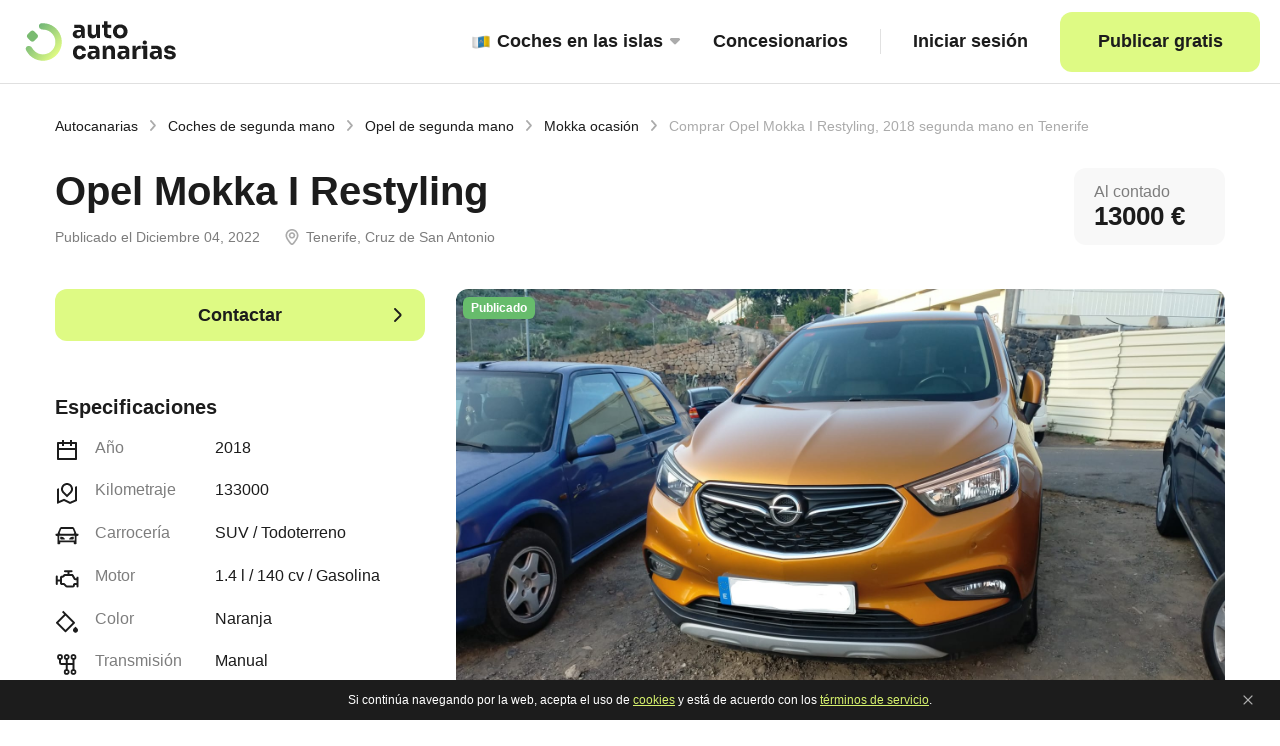

--- FILE ---
content_type: text/html; charset=utf-8
request_url: https://autocanarias.es/coches/usados/opel/mokka/id_638c8dd6afd97d18f41759f5
body_size: 40267
content:
<!DOCTYPE html><html><head><meta name="viewport" content="width=device-width"/><meta charSet="utf-8"/><meta property="og:description" content="Comprar Opel Mokka 2016-2019 SUV / Todoterreno gasolina , 140 CVСoches de segunda mano y ocasión en Tenerife. Precio favorable — 13000€ en autocanarias.es"/><meta name="description" content="Comprar Opel Mokka 2016-2019 SUV / Todoterreno gasolina , 140 CVСoches de segunda mano y ocasión en Tenerife. Precio favorable — 13000€ en autocanarias.es"/><meta property="og:image" content="https://dsamhl8wu7nke.cloudfront.net/usersImg/car_photo_1670155642003_unauthorized.jpg"/><meta name="robots" content="all"/><meta http-equiv="Last-Modified" content="Tue, 13 Dec 2022 20:24:08 GMT"/><link rel="canonical" href="https://autocanarias.es/coches/usados/opel/mokka/id_638c8dd6afd97d18f41759f5"/><meta property="og:title" content="Comprar Opel Mokka 2016-2019 SUV / TodoterrenoСoches de segunda mano y ocasión en Tenerife"/><meta property="og:site_name" content="AUTOCANARIAS"/><meta property="og:type" content="website"/><link rel="shortcut icon" href="/_next/static/media/favicon.409db302.ico"/><title>Comprar Opel Mokka 2016-2019 SUV / TodoterrenoСoches de segunda mano y ocasión en Tenerife</title><meta name="next-head-count" content="13"/><link rel="manifest" href="/manifest.json"/><link rel="apple-touch-icon" href="/icon.png"/><meta name="theme-color" content="#fff"/><meta name="next-font-preconnect"/><link rel="preload" href="/_next/static/css/3b7830d4676de6cc.css" as="style"/><link rel="stylesheet" href="/_next/static/css/3b7830d4676de6cc.css" data-n-g=""/><link rel="preload" href="/_next/static/css/4aa1c31e6f26448c.css" as="style"/><link rel="stylesheet" href="/_next/static/css/4aa1c31e6f26448c.css" data-n-p=""/><noscript data-n-css=""></noscript><script defer="" nomodule="" src="/_next/static/chunks/polyfills-5cd94c89d3acac5f.js"></script><script src="/_next/static/chunks/webpack-ae7ad4aee1667a1a.js" defer=""></script><script src="/_next/static/chunks/framework-a87821de553db91d.js" defer=""></script><script src="/_next/static/chunks/main-d8b1ff545a609496.js" defer=""></script><script src="/_next/static/chunks/pages/_app-8a82c3ac339f15a5.js" defer=""></script><script src="/_next/static/chunks/137-eda338bbe96b6d29.js" defer=""></script><script src="/_next/static/chunks/398-59dbc3ba181a36a2.js" defer=""></script><script src="/_next/static/chunks/445-059d54b028376fda.js" defer=""></script><script src="/_next/static/chunks/618-9960145ed62f594c.js" defer=""></script><script src="/_next/static/chunks/pages/coches/%5B...mainParams%5D-1b8588e465b6bc90.js" defer=""></script><script src="/_next/static/sypamd_nFKZ5a99r43oa3/_buildManifest.js" defer=""></script><script src="/_next/static/sypamd_nFKZ5a99r43oa3/_ssgManifest.js" defer=""></script><script src="/_next/static/sypamd_nFKZ5a99r43oa3/_middlewareManifest.js" defer=""></script></head><body><noscript><iframe src="https://www.googletagmanager.com/ns.html?id=GTM-PPBSLDR" height="0" width="0" style="display:none;visibility:hidden"></iframe></noscript><div id="__next"><div class="AppLayout_appLayoutWrapper__wXCoN"><div class="Header_headerWrapper__7M5Rx"><div class="Header_contentWrapper__bLLgt"><a href="/" class="Logo_logoWrapper__p3QGe"><span style="box-sizing:border-box;display:inline-block;overflow:hidden;width:initial;height:initial;background:none;opacity:1;border:0;margin:0;padding:0;position:relative;max-width:100%"><span style="box-sizing:border-box;display:block;width:initial;height:initial;background:none;opacity:1;border:0;margin:0;padding:0;max-width:100%"><img style="display:block;max-width:100%;width:initial;height:initial;background:none;opacity:1;border:0;margin:0;padding:0" alt="" aria-hidden="true" src="data:image/svg+xml,%3csvg%20xmlns=%27http://www.w3.org/2000/svg%27%20version=%271.1%27%20width=%27157%27%20height=%2746%27/%3e"/></span><img alt="" src="[data-uri]" decoding="async" data-nimg="intrinsic" style="position:absolute;top:0;left:0;bottom:0;right:0;box-sizing:border-box;padding:0;border:none;margin:auto;display:block;width:0;height:0;min-width:100%;max-width:100%;min-height:100%;max-height:100%"/><noscript><img alt="" srcSet="/_next/static/media/main_logo.f8dfc114.svg 1x, /_next/static/media/main_logo.f8dfc114.svg 2x" src="/_next/static/media/main_logo.f8dfc114.svg" decoding="async" data-nimg="intrinsic" style="position:absolute;top:0;left:0;bottom:0;right:0;box-sizing:border-box;padding:0;border:none;margin:auto;display:block;width:0;height:0;min-width:100%;max-width:100%;min-height:100%;max-height:100%" loading="lazy"/></noscript></span></a><div class="HeaderMenu_controlGroup__kmAdo"><button class="HeaderMenu_mobileBtn__TSLfH"><i></i><i></i><i></i></button><div class="HeaderMenu_menuWrapper__nHBGt"><div class="HeaderMenu_catalogLinkWrapper__wBkpD"><div class="DropdownLinks_dropDown__hIrNP"><a href="/coches/todos" class="HeaderMenu_catalogLinkButton__1rdrb"><span style="box-sizing:border-box;display:inline-block;overflow:hidden;width:initial;height:initial;background:none;opacity:1;border:0;margin:0;padding:0;position:relative;max-width:100%"><span style="box-sizing:border-box;display:block;width:initial;height:initial;background:none;opacity:1;border:0;margin:0;padding:0;max-width:100%"><img style="display:block;max-width:100%;width:initial;height:initial;background:none;opacity:1;border:0;margin:0;padding:0" alt="" aria-hidden="true" src="data:image/svg+xml,%3csvg%20xmlns=%27http://www.w3.org/2000/svg%27%20version=%271.1%27%20width=%2720%27%20height=%2720%27/%3e"/></span><img alt="Islas" src="[data-uri]" decoding="async" data-nimg="intrinsic" style="position:absolute;top:0;left:0;bottom:0;right:0;box-sizing:border-box;padding:0;border:none;margin:auto;display:block;width:0;height:0;min-width:100%;max-width:100%;min-height:100%;max-height:100%"/><noscript><img alt="Islas" srcSet="/_next/static/media/islas.006057c2.svg 1x, /_next/static/media/islas.006057c2.svg 2x" src="/_next/static/media/islas.006057c2.svg" decoding="async" data-nimg="intrinsic" style="position:absolute;top:0;left:0;bottom:0;right:0;box-sizing:border-box;padding:0;border:none;margin:auto;display:block;width:0;height:0;min-width:100%;max-width:100%;min-height:100%;max-height:100%" loading="lazy"/></noscript></span><span class="DropdownLinks_flagLink__p3nSE">Coches en las islas</span><img class="DropdownLinks_marker__JEnou" src="/_next/static/media/drowpdown_vector.1cfbd889.svg" alt="icon"/></a><div class="DropdownLinks_dropDownContent__F7gsX"><a href="/coches/todos/la_palma" class="DropdownLinks_dropDownLink__CE_nR">La Palma</a><a href="/coches/todos/el_hierro" class="DropdownLinks_dropDownLink__CE_nR">El Hierro</a><a href="/coches/todos/la_gomera" class="DropdownLinks_dropDownLink__CE_nR">La Gomera</a><a href="/coches/todos/tenerife" class="DropdownLinks_dropDownLink__CE_nR">Tenerife</a><a href="/coches/todos/gran_canaria" class="DropdownLinks_dropDownLink__CE_nR">Gran Canaria</a><a href="/coches/todos/fuerteventura" class="DropdownLinks_dropDownLink__CE_nR">Fuerteventura</a><a href="/coches/todos/lanzarote" class="DropdownLinks_dropDownLink__CE_nR">Lanzarote</a></div></div><a href="/concesionarios" class="HeaderMenu_catalogLinkButton__1rdrb">Concesionarios</a></div><div class="AuthorizationPanel_authorizationPanelWrapper__2Tibg"><button class="AuthorizationPanel_signButton__c8WX6">Iniciar sesión</button></div><a href="/anadir_coche" class="HeaderMenu_addButton__CF9VO" rel="nofollow">Publicar gratis</a></div></div></div></div><div class="CarPage_carPageWrapper__X8vrl"><div class="NavigatePanel_navigatePanelWrapper__S88AZ"><a href="/">Autocanarias</a><span><img src="/_next/static/media/next_arrow_icon.64a928a7.svg" alt="icon"/><a href="/coches/usados">Coches de segunda mano</a></span><span><img src="/_next/static/media/next_arrow_icon.64a928a7.svg" alt="icon"/><a href="/coches/usados/opel">Opel de segunda mano</a></span><span><img src="/_next/static/media/next_arrow_icon.64a928a7.svg" alt="icon"/><a href="/coches/usados/opel/mokka">Mokka ocasión</a></span><span><img src="/_next/static/media/next_arrow_icon.64a928a7.svg" alt="icon"/><span class="NavigatePanel_disabled__hutxp">Comprar Opel Mokka I Restyling, 2018 segunda mano en Tenerife</span></span></div><div class="CarPage_carHeaderWrapper__Awc_c"><div class="CarPage_carHeader__2LwQx"><h1>Opel Mokka I Restyling</h1><div class="CarPage_infoBlockWrapper__siFdj"><div class="CarPage_infoItem__AydUW"><div class="FormatedDate_publishInfoBlock__tRUb_"><p class="FormatedDate_dateContainer__6QuAT"><span class="FormatedDate_dateText__ufXrI">Publicado el</span><span class="FormatedDate_desktopDate__PtuoM"> <!-- -->diciembre 04, 2022<!-- --></span><span class="FormatedDate_mobileDate__030_5"> <!-- -->dic 04, 2022<!-- --></span></p></div></div><div class="CarPage_locationBlock__rpyho CarPage_infoItem__AydUW"><img src="/_next/static/media/location_icon.6b33e2aa.svg" alt="icon"/><p><a href="/coches/usados/opel/mokka/tenerife" class="CarPage_carLocation__a01m6">Tenerife</a>, Cruz de San Antonio<!-- --></p></div></div></div><div class="CarPage_priceBlockWrapper__Te22d"><div class="CarPage_priceBlock__jXZns"><div class="CarPage_priceTitle__ODUIx"><p>Al contado</p></div><span>13000<!-- --> €<!-- --></span></div></div></div><div class="CarPage_mainInformationWrapper__cgtyF"><div class="CarPage_mainInformation__Pj5Qi"><div class="CarPage_mainInformation_buttonGroup__fppDw"><div class="CarPage_contactsBlock__3rPyp"><button class="CarPage_contactsButton__9y9MI"><span>Contactar<!-- --><img src="/_next/static/media/arrow_black_icon.fa971528.svg" alt="icon"/></span></button></div></div><div class="CarPage_characteristicBlock__Rgmkt"><h2 class="CarPage_title__KBA0V">Especificaciones</h2><div class="CarPage_characteristicItem__J246q"><img src="/_next/static/media/calendar_icon.98ec6d67.svg" alt="icon"/><span class="CarPage_characteristicLabel__IMIsj">Año</span>2018<!-- --></div><div class="CarPage_characteristicItem__J246q"><img src="/_next/static/media/odometer_icon.513abc74.svg" alt="icon"/><span class="CarPage_characteristicLabel__IMIsj">Kilometraje</span>133000<!-- --></div><div class="CarPage_characteristicItem__J246q"><img src="/_next/static/media/body_type_icon.701409e2.svg" alt="icon"/><span class="CarPage_characteristicLabel__IMIsj">Carrocería</span><a href="/coches/usados/opel/todoterreno" class="CarPage_characteristicLink__YSOge">SUV / Todoterreno</a></div><div class="CarPage_characteristicItem__J246q"><img src="/_next/static/media/fuel_type_icon.740afe0c.svg" alt="icon"/><span class="CarPage_characteristicLabel__IMIsj">Motor</span><p>1.4 l / 140 cv / <!-- --><a href="/coches/usados/gasolina" class="CarPage_characteristicLink__YSOge">Gasolina</a></p></div><div class="CarPage_characteristicItem__J246q"><img src="/_next/static/media/color_icon.760b8706.svg" alt="icon"/><span class="CarPage_characteristicLabel__IMIsj">Color</span>Naranja<!-- --></div><div class="CarPage_characteristicItem__J246q"><img src="/_next/static/media/transmission_icon.6651bfa0.svg" alt="icon"/><span class="CarPage_characteristicLabel__IMIsj">Transmisión</span>Manual<!-- --></div><div class="CarPage_characteristicItem__J246q"><img src="/_next/static/media/drive_type_icon.68130d96.svg" alt="icon"/><span class="CarPage_characteristicLabel__IMIsj">Tracción</span>Integral<!-- --></div></div><div class="CarPage_priceBlockWrapper__Te22d"><div class="CarPage_priceBlock__jXZns"><div class="CarPage_priceTitle__ODUIx"><p>Al contado</p></div><span>13000<!-- --> €<!-- --></span></div></div></div><div class="CarSlider_carSliderWrapper__F1PIe"><div class="CarStatus_carStatus__ui2WF CarStatus_published__6IhEv">Publicado</div><div class="CarSlider_fullScreenSlider__GhhKc"><div class="CarSlider_loader__6zJpn"></div><div class="PhotoCounter_wrap__J3b17 CarSlider_photoCounter__YI2uE"><div></div><img src="/_next/static/media/icon-image.b1ae3c03.svg" alt=""/><span>7<!-- --></span></div></div><div class="CarSlider_bulletContainer__F_yPN CarSlider_withShadow__jCvqW"><div class="CarSlider_bulletWrap__UVYAA scroll__horizontal"><div><div class="CarSlider_bullet__HFrma CarSlider_active__LYwxp" data-bullet="0"><img src="https://dsamhl8wu7nke.cloudfront.net/usersImg/car_photo_1670155642003_unauthorized.jpg" alt="Opel Mokka segunda mano, año de fabricación - 2018, color naranja, precio 13000€ | foto-1"/></div><div class="CarSlider_bullet__HFrma" data-bullet="1"><img src="https://dsamhl8wu7nke.cloudfront.net/usersImg/car_photo_1670155649791_unauthorized.jpg" alt="Opel Mokka segunda mano, año de fabricación - 2018, color naranja, precio 13000€ | foto-2"/></div><div class="CarSlider_bullet__HFrma" data-bullet="2"><img src="https://dsamhl8wu7nke.cloudfront.net/usersImg/car_photo_1670155660088_unauthorized.jpg" alt="Opel Mokka segunda mano, año de fabricación - 2018, color naranja, precio 13000€ | foto-3"/></div><div class="CarSlider_bullet__HFrma" data-bullet="3"><img src="https://dsamhl8wu7nke.cloudfront.net/usersImg/car_photo_1670155661589_unauthorized.jpg" alt="Opel Mokka segunda mano, año de fabricación - 2018, color naranja, precio 13000€ | foto-4"/></div><div class="CarSlider_bullet__HFrma" data-bullet="4"><img src="https://dsamhl8wu7nke.cloudfront.net/usersImg/car_photo_1670155661795_unauthorized.jpg" alt="Opel Mokka segunda mano, año de fabricación - 2018, color naranja, precio 13000€ | foto-5"/></div><div class="CarSlider_bullet__HFrma" data-bullet="5"><img src="https://dsamhl8wu7nke.cloudfront.net/usersImg/car_photo_1670155662855_unauthorized.jpg" alt="Opel Mokka segunda mano, año de fabricación - 2018, color naranja, precio 13000€ | foto-6"/></div><div class="CarSlider_bullet__HFrma" data-bullet="6"><img src="https://dsamhl8wu7nke.cloudfront.net/usersImg/car_photo_1670155662898_unauthorized.jpg" alt="Opel Mokka segunda mano, año de fabricación - 2018, color naranja, precio 13000€ | foto-7"/></div></div></div></div></div></div><div class="CarPage_description__diqez"><div class="CarPage_descriptionCar__4_SHy"><h2>Comentario del vendedor</h2><pre>Contacto por Whatsapp
616437985<!-- --></pre></div><div><a href="#" class="CarPage_userAddressCard__AFMO7"><span class="CarPage_wrapp__FdIqW"><p class="CarPage_sellerName__ZQ7g6">Francisco</p><span class="CarPage_address__t8OXN"><img src="/_next/static/media/location_icon.6b33e2aa.svg" alt="icon"/><span>Tenerife, Cruz de San Antonio</span></span></span></a></div></div></div><div class="CarPage_carPageRecommendationPanel__Y6ufd"><div class="RecommendedCars_recommendedCarsWrap__Eve_h"><p class="RecommendedCars_title__xVJWT">Mismo segmento de precios</p><div class="RecommendedCars_recommenedCarsContainer__zUi6R"><div class="RecommendedCars_recommendedCarWrap__1MHwX SmallCarItem_smallCarItemWrapper__QP4DZ"><div class="RecommendedCars_recommendedCarItem__5YN_t SmallCarItem_smallCarItem__G_Wbx"><div class="CatalogSliderDesktop_catalogSliderWrapper__RF6aP CatalogSliderDesktop_small__4iAke"><a href="/coches/usados/opel/mokka/id_638e12384bbb54d29136e9fe" data-count-photos="+ -4 foto más" class="CatalogSliderDesktop_link__CytxU CatalogSliderDesktop_isPhotoExist__dQke_"><span style="box-sizing:border-box;display:inline-block;overflow:hidden;width:initial;height:initial;background:none;opacity:1;border:0;margin:0;padding:0;position:relative;max-width:100%"><span style="box-sizing:border-box;display:block;width:initial;height:initial;background:none;opacity:1;border:0;margin:0;padding:0;max-width:100%"><img style="display:block;max-width:100%;width:initial;height:initial;background:none;opacity:1;border:0;margin:0;padding:0" alt="" aria-hidden="true" src="data:image/svg+xml,%3csvg%20xmlns=%27http://www.w3.org/2000/svg%27%20version=%271.1%27%20width=%27270%27%20height=%27180%27/%3e"/></span><img src="[data-uri]" decoding="async" data-nimg="intrinsic" style="position:absolute;top:0;left:0;bottom:0;right:0;box-sizing:border-box;padding:0;border:none;margin:auto;display:block;width:0;height:0;min-width:100%;max-width:100%;min-height:100%;max-height:100%;object-fit:cover"/><noscript><img srcSet="/_next/image?url=https%3A%2F%2Fdsamhl8wu7nke.cloudfront.net%2FusersImg%2Fcar_photo_1670254853438_unauthorized.jfif&amp;w=384&amp;q=75 1x, /_next/image?url=https%3A%2F%2Fdsamhl8wu7nke.cloudfront.net%2FusersImg%2Fcar_photo_1670254853438_unauthorized.jfif&amp;w=640&amp;q=75 2x" src="/_next/image?url=https%3A%2F%2Fdsamhl8wu7nke.cloudfront.net%2FusersImg%2Fcar_photo_1670254853438_unauthorized.jfif&amp;w=640&amp;q=75" decoding="async" data-nimg="intrinsic" style="position:absolute;top:0;left:0;bottom:0;right:0;box-sizing:border-box;padding:0;border:none;margin:auto;display:block;width:0;height:0;min-width:100%;max-width:100%;min-height:100%;max-height:100%;object-fit:cover" loading="lazy"/></noscript></span><div class="CatalogSliderDesktop_slideWrap__ZQ7LL"><div data-index="0" class="CatalogSliderDesktop_slide__wcS3q CatalogSliderDesktop_active__67t0J"><img src="https://dsamhl8wu7nke.cloudfront.net/usersImg/car_photo_1670254853438_unauthorized.jfif" alt="icon"/></div></div><div class="PhotoCounter_wrap__J3b17 CatalogSliderDesktop_photoContainer__mU_sS"><div></div><img src="/_next/static/media/icon-image.b1ae3c03.svg" alt=""/><span>1<!-- --></span></div></a></div><div class="CatalogSliderMobile_catalogSliderMobile__Zeipk"><a href="/coches/usados/opel/mokka/id_638e12384bbb54d29136e9fe" class="CatalogSliderMobile_photoListWrap__AEJrZ scroll__horizontal"><div class="CatalogSliderMobile_photoContainer__DwQIF CatalogSliderMobile_fullWidth__wq1yP"><div class="CatalogSliderMobile_imageBackground__bXyNg"></div><div class="CatalogSliderMobile_imageBackgroundFullWidth__7XG9d" style="background-image:url(https://dsamhl8wu7nke.cloudfront.net/usersImg/car_photo_1670254853438_unauthorized.jfif)"></div><span style="box-sizing:border-box;display:inline-block;overflow:hidden;width:initial;height:initial;background:none;opacity:1;border:0;margin:0;padding:0;position:relative;max-width:100%"><span style="box-sizing:border-box;display:block;width:initial;height:initial;background:none;opacity:1;border:0;margin:0;padding:0;max-width:100%"><img style="display:block;max-width:100%;width:initial;height:initial;background:none;opacity:1;border:0;margin:0;padding:0" alt="" aria-hidden="true" src="data:image/svg+xml,%3csvg%20xmlns=%27http://www.w3.org/2000/svg%27%20version=%271.1%27%20width=%27251%27%20height=%27100%27/%3e"/></span><img src="[data-uri]" decoding="async" data-nimg="intrinsic" style="position:absolute;top:0;left:0;bottom:0;right:0;box-sizing:border-box;padding:0;border:none;margin:auto;display:block;width:0;height:0;min-width:100%;max-width:100%;min-height:100%;max-height:100%;object-fit:cover"/><noscript><img srcSet="/_next/image?url=https%3A%2F%2Fdsamhl8wu7nke.cloudfront.net%2FusersImg%2Fcar_photo_1670254853438_unauthorized.jfif&amp;w=256&amp;q=75 1x, /_next/image?url=https%3A%2F%2Fdsamhl8wu7nke.cloudfront.net%2FusersImg%2Fcar_photo_1670254853438_unauthorized.jfif&amp;w=640&amp;q=75 2x" src="/_next/image?url=https%3A%2F%2Fdsamhl8wu7nke.cloudfront.net%2FusersImg%2Fcar_photo_1670254853438_unauthorized.jfif&amp;w=640&amp;q=75" decoding="async" data-nimg="intrinsic" style="position:absolute;top:0;left:0;bottom:0;right:0;box-sizing:border-box;padding:0;border:none;margin:auto;display:block;width:0;height:0;min-width:100%;max-width:100%;min-height:100%;max-height:100%;object-fit:cover" loading="lazy"/></noscript></span></div><div class="PhotoCounter_wrap__J3b17 CatalogSliderMobile_photoCounter__Q_AtV"><div></div><img src="/_next/static/media/icon-image.b1ae3c03.svg" alt=""/><span>1<!-- --></span></div></a></div><a class="SmallCarItem_content__ZLKjp" href="/coches/usados/opel/mokka/id_638e12384bbb54d29136e9fe"><span class="SmallCarItem_contentTop__czPHx"><span class="SmallCarItem_characteristicBlock__N8igc SmallCarItem_location__9IchG"><i class="SmallCarItem_icon__qRVtD Icon_image__zSLaF" style="width:16px;min-width:16px;height:16px;mask-image:url(/_next/static/media/location_icon.6b33e2aa.svg);-webkit-mask-image:url(/_next/static/media/location_icon.6b33e2aa.svg);background-color:#ABABAB;-webkit-mask-repeat:no-repeat;-webkit-mask-position:center center;-webkit-mask-size:contain"></i>Tenerife<!-- --></span><span class="SmallCarItem_titleBlock__E_BcW">Opel Mokka I Restyling</span><span class="SmallCarItem_characteristicBlock__N8igc">125000 km · 2017 año</span></span><span class="SmallCarItem_priceBlock__0QhOE"><span class="SmallCarItem_price__Rmc_x"><span class="SmallCarItem_title__w2DDC">Al contado</span><span>13500<!-- --> €<!-- --></span></span></span></a></div></div><div class="RecommendedCars_recommendedCarWrap__1MHwX SmallCarItem_smallCarItemWrapper__QP4DZ"><div class="RecommendedCars_recommendedCarItem__5YN_t SmallCarItem_smallCarItem__G_Wbx"><div class="CatalogSliderDesktop_catalogSliderWrapper__RF6aP CatalogSliderDesktop_small__4iAke"><a href="/coches/usados/opel/crossland_x/id_68cad600b61653ddca8e39f7" data-count-photos="+ 10 fotos más" class="CatalogSliderDesktop_link__CytxU CatalogSliderDesktop_isPhotoExist__dQke_"><span style="box-sizing:border-box;display:inline-block;overflow:hidden;width:initial;height:initial;background:none;opacity:1;border:0;margin:0;padding:0;position:relative;max-width:100%"><span style="box-sizing:border-box;display:block;width:initial;height:initial;background:none;opacity:1;border:0;margin:0;padding:0;max-width:100%"><img style="display:block;max-width:100%;width:initial;height:initial;background:none;opacity:1;border:0;margin:0;padding:0" alt="" aria-hidden="true" src="data:image/svg+xml,%3csvg%20xmlns=%27http://www.w3.org/2000/svg%27%20version=%271.1%27%20width=%27270%27%20height=%27180%27/%3e"/></span><img src="[data-uri]" decoding="async" data-nimg="intrinsic" style="position:absolute;top:0;left:0;bottom:0;right:0;box-sizing:border-box;padding:0;border:none;margin:auto;display:block;width:0;height:0;min-width:100%;max-width:100%;min-height:100%;max-height:100%;object-fit:cover"/><noscript><img srcSet="/_next/image?url=https%3A%2F%2Fdsamhl8wu7nke.cloudfront.net%2FusersImg%2Fcar_photo_1758123088009_unauthorized.jpeg&amp;w=384&amp;q=75 1x, /_next/image?url=https%3A%2F%2Fdsamhl8wu7nke.cloudfront.net%2FusersImg%2Fcar_photo_1758123088009_unauthorized.jpeg&amp;w=640&amp;q=75 2x" src="/_next/image?url=https%3A%2F%2Fdsamhl8wu7nke.cloudfront.net%2FusersImg%2Fcar_photo_1758123088009_unauthorized.jpeg&amp;w=640&amp;q=75" decoding="async" data-nimg="intrinsic" style="position:absolute;top:0;left:0;bottom:0;right:0;box-sizing:border-box;padding:0;border:none;margin:auto;display:block;width:0;height:0;min-width:100%;max-width:100%;min-height:100%;max-height:100%;object-fit:cover" loading="lazy"/></noscript></span><div class="CatalogSliderDesktop_slideWrap__ZQ7LL"><div data-index="0" class="CatalogSliderDesktop_slide__wcS3q CatalogSliderDesktop_active__67t0J"><img src="https://dsamhl8wu7nke.cloudfront.net/usersImg/car_photo_1758123088009_unauthorized.jpeg" alt="icon"/><div class="CatalogSliderDesktop_bullet__NBN4o"></div></div><div data-index="1" class="CatalogSliderDesktop_slide__wcS3q"><img src="https://dsamhl8wu7nke.cloudfront.net/usersImg/car_photo_1758123088300_unauthorized.jpeg" alt="icon"/><div class="CatalogSliderDesktop_bullet__NBN4o"></div></div><div data-index="2" class="CatalogSliderDesktop_slide__wcS3q"><img src="https://dsamhl8wu7nke.cloudfront.net/usersImg/car_photo_1758123088664_unauthorized.jpeg" alt="icon"/><div class="CatalogSliderDesktop_bullet__NBN4o"></div></div><div data-index="3" class="CatalogSliderDesktop_slide__wcS3q"><img src="https://dsamhl8wu7nke.cloudfront.net/usersImg/car_photo_1758123097245_unauthorized.jpeg" alt="icon"/><div class="CatalogSliderDesktop_bullet__NBN4o"></div></div><div data-index="4" class="CatalogSliderDesktop_slide__wcS3q"><img src="https://dsamhl8wu7nke.cloudfront.net/usersImg/car_photo_1758123097662_unauthorized.jpeg" alt="icon"/><div class="CatalogSliderDesktop_bullet__NBN4o"></div></div></div><div class="PhotoCounter_wrap__J3b17 CatalogSliderDesktop_photoContainer__mU_sS CatalogSliderDesktop_needMargin__Yji39"><div></div><img src="/_next/static/media/icon-image.b1ae3c03.svg" alt=""/><span>15<!-- --></span></div></a></div><div class="CatalogSliderMobile_catalogSliderMobile__Zeipk"><a href="/coches/usados/opel/crossland_x/id_68cad600b61653ddca8e39f7" class="CatalogSliderMobile_photoListWrap__AEJrZ scroll__horizontal"><div class="CatalogSliderMobile_photoContainer__DwQIF"><div class="CatalogSliderMobile_imageBackground__bXyNg"></div><span style="box-sizing:border-box;display:inline-block;overflow:hidden;width:initial;height:initial;background:none;opacity:1;border:0;margin:0;padding:0;position:relative;max-width:100%"><span style="box-sizing:border-box;display:block;width:initial;height:initial;background:none;opacity:1;border:0;margin:0;padding:0;max-width:100%"><img style="display:block;max-width:100%;width:initial;height:initial;background:none;opacity:1;border:0;margin:0;padding:0" alt="" aria-hidden="true" src="data:image/svg+xml,%3csvg%20xmlns=%27http://www.w3.org/2000/svg%27%20version=%271.1%27%20width=%27251%27%20height=%27100%27/%3e"/></span><img src="[data-uri]" decoding="async" data-nimg="intrinsic" style="position:absolute;top:0;left:0;bottom:0;right:0;box-sizing:border-box;padding:0;border:none;margin:auto;display:block;width:0;height:0;min-width:100%;max-width:100%;min-height:100%;max-height:100%;object-fit:cover"/><noscript><img srcSet="/_next/image?url=https%3A%2F%2Fdsamhl8wu7nke.cloudfront.net%2FusersImg%2Fcar_photo_1758123088009_unauthorized.jpeg&amp;w=256&amp;q=75 1x, /_next/image?url=https%3A%2F%2Fdsamhl8wu7nke.cloudfront.net%2FusersImg%2Fcar_photo_1758123088009_unauthorized.jpeg&amp;w=640&amp;q=75 2x" src="/_next/image?url=https%3A%2F%2Fdsamhl8wu7nke.cloudfront.net%2FusersImg%2Fcar_photo_1758123088009_unauthorized.jpeg&amp;w=640&amp;q=75" decoding="async" data-nimg="intrinsic" style="position:absolute;top:0;left:0;bottom:0;right:0;box-sizing:border-box;padding:0;border:none;margin:auto;display:block;width:0;height:0;min-width:100%;max-width:100%;min-height:100%;max-height:100%;object-fit:cover" loading="lazy"/></noscript></span></div><div class="CatalogSliderMobile_photoContainer__DwQIF"><div class="CatalogSliderMobile_imageBackground__bXyNg"></div><span style="box-sizing:border-box;display:inline-block;overflow:hidden;width:initial;height:initial;background:none;opacity:1;border:0;margin:0;padding:0;position:relative;max-width:100%"><span style="box-sizing:border-box;display:block;width:initial;height:initial;background:none;opacity:1;border:0;margin:0;padding:0;max-width:100%"><img style="display:block;max-width:100%;width:initial;height:initial;background:none;opacity:1;border:0;margin:0;padding:0" alt="" aria-hidden="true" src="data:image/svg+xml,%3csvg%20xmlns=%27http://www.w3.org/2000/svg%27%20version=%271.1%27%20width=%27251%27%20height=%27100%27/%3e"/></span><img src="[data-uri]" decoding="async" data-nimg="intrinsic" style="position:absolute;top:0;left:0;bottom:0;right:0;box-sizing:border-box;padding:0;border:none;margin:auto;display:block;width:0;height:0;min-width:100%;max-width:100%;min-height:100%;max-height:100%;object-fit:cover"/><noscript><img srcSet="/_next/image?url=https%3A%2F%2Fdsamhl8wu7nke.cloudfront.net%2FusersImg%2Fcar_photo_1758123088300_unauthorized.jpeg&amp;w=256&amp;q=75 1x, /_next/image?url=https%3A%2F%2Fdsamhl8wu7nke.cloudfront.net%2FusersImg%2Fcar_photo_1758123088300_unauthorized.jpeg&amp;w=640&amp;q=75 2x" src="/_next/image?url=https%3A%2F%2Fdsamhl8wu7nke.cloudfront.net%2FusersImg%2Fcar_photo_1758123088300_unauthorized.jpeg&amp;w=640&amp;q=75" decoding="async" data-nimg="intrinsic" style="position:absolute;top:0;left:0;bottom:0;right:0;box-sizing:border-box;padding:0;border:none;margin:auto;display:block;width:0;height:0;min-width:100%;max-width:100%;min-height:100%;max-height:100%;object-fit:cover" loading="lazy"/></noscript></span></div><div class="CatalogSliderMobile_photoContainer__DwQIF"><div class="CatalogSliderMobile_imageBackground__bXyNg"></div><span style="box-sizing:border-box;display:inline-block;overflow:hidden;width:initial;height:initial;background:none;opacity:1;border:0;margin:0;padding:0;position:relative;max-width:100%"><span style="box-sizing:border-box;display:block;width:initial;height:initial;background:none;opacity:1;border:0;margin:0;padding:0;max-width:100%"><img style="display:block;max-width:100%;width:initial;height:initial;background:none;opacity:1;border:0;margin:0;padding:0" alt="" aria-hidden="true" src="data:image/svg+xml,%3csvg%20xmlns=%27http://www.w3.org/2000/svg%27%20version=%271.1%27%20width=%27251%27%20height=%27100%27/%3e"/></span><img src="[data-uri]" decoding="async" data-nimg="intrinsic" style="position:absolute;top:0;left:0;bottom:0;right:0;box-sizing:border-box;padding:0;border:none;margin:auto;display:block;width:0;height:0;min-width:100%;max-width:100%;min-height:100%;max-height:100%;object-fit:cover"/><noscript><img srcSet="/_next/image?url=https%3A%2F%2Fdsamhl8wu7nke.cloudfront.net%2FusersImg%2Fcar_photo_1758123088664_unauthorized.jpeg&amp;w=256&amp;q=75 1x, /_next/image?url=https%3A%2F%2Fdsamhl8wu7nke.cloudfront.net%2FusersImg%2Fcar_photo_1758123088664_unauthorized.jpeg&amp;w=640&amp;q=75 2x" src="/_next/image?url=https%3A%2F%2Fdsamhl8wu7nke.cloudfront.net%2FusersImg%2Fcar_photo_1758123088664_unauthorized.jpeg&amp;w=640&amp;q=75" decoding="async" data-nimg="intrinsic" style="position:absolute;top:0;left:0;bottom:0;right:0;box-sizing:border-box;padding:0;border:none;margin:auto;display:block;width:0;height:0;min-width:100%;max-width:100%;min-height:100%;max-height:100%;object-fit:cover" loading="lazy"/></noscript></span></div><div class="CatalogSliderMobile_photoContainer__DwQIF"><div class="CatalogSliderMobile_imageBackground__bXyNg"></div><span style="box-sizing:border-box;display:inline-block;overflow:hidden;width:initial;height:initial;background:none;opacity:1;border:0;margin:0;padding:0;position:relative;max-width:100%"><span style="box-sizing:border-box;display:block;width:initial;height:initial;background:none;opacity:1;border:0;margin:0;padding:0;max-width:100%"><img style="display:block;max-width:100%;width:initial;height:initial;background:none;opacity:1;border:0;margin:0;padding:0" alt="" aria-hidden="true" src="data:image/svg+xml,%3csvg%20xmlns=%27http://www.w3.org/2000/svg%27%20version=%271.1%27%20width=%27251%27%20height=%27100%27/%3e"/></span><img src="[data-uri]" decoding="async" data-nimg="intrinsic" style="position:absolute;top:0;left:0;bottom:0;right:0;box-sizing:border-box;padding:0;border:none;margin:auto;display:block;width:0;height:0;min-width:100%;max-width:100%;min-height:100%;max-height:100%;object-fit:cover"/><noscript><img srcSet="/_next/image?url=https%3A%2F%2Fdsamhl8wu7nke.cloudfront.net%2FusersImg%2Fcar_photo_1758123097245_unauthorized.jpeg&amp;w=256&amp;q=75 1x, /_next/image?url=https%3A%2F%2Fdsamhl8wu7nke.cloudfront.net%2FusersImg%2Fcar_photo_1758123097245_unauthorized.jpeg&amp;w=640&amp;q=75 2x" src="/_next/image?url=https%3A%2F%2Fdsamhl8wu7nke.cloudfront.net%2FusersImg%2Fcar_photo_1758123097245_unauthorized.jpeg&amp;w=640&amp;q=75" decoding="async" data-nimg="intrinsic" style="position:absolute;top:0;left:0;bottom:0;right:0;box-sizing:border-box;padding:0;border:none;margin:auto;display:block;width:0;height:0;min-width:100%;max-width:100%;min-height:100%;max-height:100%;object-fit:cover" loading="lazy"/></noscript></span></div><div class="CatalogSliderMobile_photoContainer__DwQIF"><div class="CatalogSliderMobile_imageBackground__bXyNg"></div><span style="box-sizing:border-box;display:inline-block;overflow:hidden;width:initial;height:initial;background:none;opacity:1;border:0;margin:0;padding:0;position:relative;max-width:100%"><span style="box-sizing:border-box;display:block;width:initial;height:initial;background:none;opacity:1;border:0;margin:0;padding:0;max-width:100%"><img style="display:block;max-width:100%;width:initial;height:initial;background:none;opacity:1;border:0;margin:0;padding:0" alt="" aria-hidden="true" src="data:image/svg+xml,%3csvg%20xmlns=%27http://www.w3.org/2000/svg%27%20version=%271.1%27%20width=%27251%27%20height=%27100%27/%3e"/></span><img src="[data-uri]" decoding="async" data-nimg="intrinsic" style="position:absolute;top:0;left:0;bottom:0;right:0;box-sizing:border-box;padding:0;border:none;margin:auto;display:block;width:0;height:0;min-width:100%;max-width:100%;min-height:100%;max-height:100%;object-fit:cover"/><noscript><img srcSet="/_next/image?url=https%3A%2F%2Fdsamhl8wu7nke.cloudfront.net%2FusersImg%2Fcar_photo_1758123097662_unauthorized.jpeg&amp;w=256&amp;q=75 1x, /_next/image?url=https%3A%2F%2Fdsamhl8wu7nke.cloudfront.net%2FusersImg%2Fcar_photo_1758123097662_unauthorized.jpeg&amp;w=640&amp;q=75 2x" src="/_next/image?url=https%3A%2F%2Fdsamhl8wu7nke.cloudfront.net%2FusersImg%2Fcar_photo_1758123097662_unauthorized.jpeg&amp;w=640&amp;q=75" decoding="async" data-nimg="intrinsic" style="position:absolute;top:0;left:0;bottom:0;right:0;box-sizing:border-box;padding:0;border:none;margin:auto;display:block;width:0;height:0;min-width:100%;max-width:100%;min-height:100%;max-height:100%;object-fit:cover" loading="lazy"/></noscript></span></div><div class="CatalogSliderMobile_photoContainer__DwQIF"><div class="CatalogSliderMobile_imageBackground__bXyNg"></div><span style="box-sizing:border-box;display:inline-block;overflow:hidden;width:initial;height:initial;background:none;opacity:1;border:0;margin:0;padding:0;position:relative;max-width:100%"><span style="box-sizing:border-box;display:block;width:initial;height:initial;background:none;opacity:1;border:0;margin:0;padding:0;max-width:100%"><img style="display:block;max-width:100%;width:initial;height:initial;background:none;opacity:1;border:0;margin:0;padding:0" alt="" aria-hidden="true" src="data:image/svg+xml,%3csvg%20xmlns=%27http://www.w3.org/2000/svg%27%20version=%271.1%27%20width=%27251%27%20height=%27100%27/%3e"/></span><img src="[data-uri]" decoding="async" data-nimg="intrinsic" style="position:absolute;top:0;left:0;bottom:0;right:0;box-sizing:border-box;padding:0;border:none;margin:auto;display:block;width:0;height:0;min-width:100%;max-width:100%;min-height:100%;max-height:100%;object-fit:cover"/><noscript><img srcSet="/_next/image?url=https%3A%2F%2Fdsamhl8wu7nke.cloudfront.net%2FusersImg%2Fcar_photo_1758123097915_unauthorized.jpeg&amp;w=256&amp;q=75 1x, /_next/image?url=https%3A%2F%2Fdsamhl8wu7nke.cloudfront.net%2FusersImg%2Fcar_photo_1758123097915_unauthorized.jpeg&amp;w=640&amp;q=75 2x" src="/_next/image?url=https%3A%2F%2Fdsamhl8wu7nke.cloudfront.net%2FusersImg%2Fcar_photo_1758123097915_unauthorized.jpeg&amp;w=640&amp;q=75" decoding="async" data-nimg="intrinsic" style="position:absolute;top:0;left:0;bottom:0;right:0;box-sizing:border-box;padding:0;border:none;margin:auto;display:block;width:0;height:0;min-width:100%;max-width:100%;min-height:100%;max-height:100%;object-fit:cover" loading="lazy"/></noscript></span></div><div class="CatalogSliderMobile_photoContainer__DwQIF"><div class="CatalogSliderMobile_imageBackground__bXyNg"></div><span style="box-sizing:border-box;display:inline-block;overflow:hidden;width:initial;height:initial;background:none;opacity:1;border:0;margin:0;padding:0;position:relative;max-width:100%"><span style="box-sizing:border-box;display:block;width:initial;height:initial;background:none;opacity:1;border:0;margin:0;padding:0;max-width:100%"><img style="display:block;max-width:100%;width:initial;height:initial;background:none;opacity:1;border:0;margin:0;padding:0" alt="" aria-hidden="true" src="data:image/svg+xml,%3csvg%20xmlns=%27http://www.w3.org/2000/svg%27%20version=%271.1%27%20width=%27251%27%20height=%27100%27/%3e"/></span><img src="[data-uri]" decoding="async" data-nimg="intrinsic" style="position:absolute;top:0;left:0;bottom:0;right:0;box-sizing:border-box;padding:0;border:none;margin:auto;display:block;width:0;height:0;min-width:100%;max-width:100%;min-height:100%;max-height:100%;object-fit:cover"/><noscript><img srcSet="/_next/image?url=https%3A%2F%2Fdsamhl8wu7nke.cloudfront.net%2FusersImg%2Fcar_photo_1758123098127_unauthorized.jpeg&amp;w=256&amp;q=75 1x, /_next/image?url=https%3A%2F%2Fdsamhl8wu7nke.cloudfront.net%2FusersImg%2Fcar_photo_1758123098127_unauthorized.jpeg&amp;w=640&amp;q=75 2x" src="/_next/image?url=https%3A%2F%2Fdsamhl8wu7nke.cloudfront.net%2FusersImg%2Fcar_photo_1758123098127_unauthorized.jpeg&amp;w=640&amp;q=75" decoding="async" data-nimg="intrinsic" style="position:absolute;top:0;left:0;bottom:0;right:0;box-sizing:border-box;padding:0;border:none;margin:auto;display:block;width:0;height:0;min-width:100%;max-width:100%;min-height:100%;max-height:100%;object-fit:cover" loading="lazy"/></noscript></span></div><div class="CatalogSliderMobile_photoContainer__DwQIF"><div class="CatalogSliderMobile_imageBackground__bXyNg"></div><span style="box-sizing:border-box;display:inline-block;overflow:hidden;width:initial;height:initial;background:none;opacity:1;border:0;margin:0;padding:0;position:relative;max-width:100%"><span style="box-sizing:border-box;display:block;width:initial;height:initial;background:none;opacity:1;border:0;margin:0;padding:0;max-width:100%"><img style="display:block;max-width:100%;width:initial;height:initial;background:none;opacity:1;border:0;margin:0;padding:0" alt="" aria-hidden="true" src="data:image/svg+xml,%3csvg%20xmlns=%27http://www.w3.org/2000/svg%27%20version=%271.1%27%20width=%27251%27%20height=%27100%27/%3e"/></span><img src="[data-uri]" decoding="async" data-nimg="intrinsic" style="position:absolute;top:0;left:0;bottom:0;right:0;box-sizing:border-box;padding:0;border:none;margin:auto;display:block;width:0;height:0;min-width:100%;max-width:100%;min-height:100%;max-height:100%;object-fit:cover"/><noscript><img srcSet="/_next/image?url=https%3A%2F%2Fdsamhl8wu7nke.cloudfront.net%2FusersImg%2Fcar_photo_1758123098325_unauthorized.jpeg&amp;w=256&amp;q=75 1x, /_next/image?url=https%3A%2F%2Fdsamhl8wu7nke.cloudfront.net%2FusersImg%2Fcar_photo_1758123098325_unauthorized.jpeg&amp;w=640&amp;q=75 2x" src="/_next/image?url=https%3A%2F%2Fdsamhl8wu7nke.cloudfront.net%2FusersImg%2Fcar_photo_1758123098325_unauthorized.jpeg&amp;w=640&amp;q=75" decoding="async" data-nimg="intrinsic" style="position:absolute;top:0;left:0;bottom:0;right:0;box-sizing:border-box;padding:0;border:none;margin:auto;display:block;width:0;height:0;min-width:100%;max-width:100%;min-height:100%;max-height:100%;object-fit:cover" loading="lazy"/></noscript></span></div><div class="CatalogSliderMobile_photoContainer__DwQIF"><div class="CatalogSliderMobile_imageBackground__bXyNg"></div><span style="box-sizing:border-box;display:inline-block;overflow:hidden;width:initial;height:initial;background:none;opacity:1;border:0;margin:0;padding:0;position:relative;max-width:100%"><span style="box-sizing:border-box;display:block;width:initial;height:initial;background:none;opacity:1;border:0;margin:0;padding:0;max-width:100%"><img style="display:block;max-width:100%;width:initial;height:initial;background:none;opacity:1;border:0;margin:0;padding:0" alt="" aria-hidden="true" src="data:image/svg+xml,%3csvg%20xmlns=%27http://www.w3.org/2000/svg%27%20version=%271.1%27%20width=%27251%27%20height=%27100%27/%3e"/></span><img src="[data-uri]" decoding="async" data-nimg="intrinsic" style="position:absolute;top:0;left:0;bottom:0;right:0;box-sizing:border-box;padding:0;border:none;margin:auto;display:block;width:0;height:0;min-width:100%;max-width:100%;min-height:100%;max-height:100%;object-fit:cover"/><noscript><img srcSet="/_next/image?url=https%3A%2F%2Fdsamhl8wu7nke.cloudfront.net%2FusersImg%2Fcar_photo_1758123098594_unauthorized.jpeg&amp;w=256&amp;q=75 1x, /_next/image?url=https%3A%2F%2Fdsamhl8wu7nke.cloudfront.net%2FusersImg%2Fcar_photo_1758123098594_unauthorized.jpeg&amp;w=640&amp;q=75 2x" src="/_next/image?url=https%3A%2F%2Fdsamhl8wu7nke.cloudfront.net%2FusersImg%2Fcar_photo_1758123098594_unauthorized.jpeg&amp;w=640&amp;q=75" decoding="async" data-nimg="intrinsic" style="position:absolute;top:0;left:0;bottom:0;right:0;box-sizing:border-box;padding:0;border:none;margin:auto;display:block;width:0;height:0;min-width:100%;max-width:100%;min-height:100%;max-height:100%;object-fit:cover" loading="lazy"/></noscript></span></div><div class="CatalogSliderMobile_photoContainer__DwQIF"><div class="CatalogSliderMobile_imageBackground__bXyNg"></div><span style="box-sizing:border-box;display:inline-block;overflow:hidden;width:initial;height:initial;background:none;opacity:1;border:0;margin:0;padding:0;position:relative;max-width:100%"><span style="box-sizing:border-box;display:block;width:initial;height:initial;background:none;opacity:1;border:0;margin:0;padding:0;max-width:100%"><img style="display:block;max-width:100%;width:initial;height:initial;background:none;opacity:1;border:0;margin:0;padding:0" alt="" aria-hidden="true" src="data:image/svg+xml,%3csvg%20xmlns=%27http://www.w3.org/2000/svg%27%20version=%271.1%27%20width=%27251%27%20height=%27100%27/%3e"/></span><img src="[data-uri]" decoding="async" data-nimg="intrinsic" style="position:absolute;top:0;left:0;bottom:0;right:0;box-sizing:border-box;padding:0;border:none;margin:auto;display:block;width:0;height:0;min-width:100%;max-width:100%;min-height:100%;max-height:100%;object-fit:cover"/><noscript><img srcSet="/_next/image?url=https%3A%2F%2Fdsamhl8wu7nke.cloudfront.net%2FusersImg%2Fcar_photo_1758123118175_unauthorized.jpeg&amp;w=256&amp;q=75 1x, /_next/image?url=https%3A%2F%2Fdsamhl8wu7nke.cloudfront.net%2FusersImg%2Fcar_photo_1758123118175_unauthorized.jpeg&amp;w=640&amp;q=75 2x" src="/_next/image?url=https%3A%2F%2Fdsamhl8wu7nke.cloudfront.net%2FusersImg%2Fcar_photo_1758123118175_unauthorized.jpeg&amp;w=640&amp;q=75" decoding="async" data-nimg="intrinsic" style="position:absolute;top:0;left:0;bottom:0;right:0;box-sizing:border-box;padding:0;border:none;margin:auto;display:block;width:0;height:0;min-width:100%;max-width:100%;min-height:100%;max-height:100%;object-fit:cover" loading="lazy"/></noscript></span></div><div class="CatalogSliderMobile_photoContainer__DwQIF"><div class="CatalogSliderMobile_imageBackground__bXyNg"></div><span style="box-sizing:border-box;display:inline-block;overflow:hidden;width:initial;height:initial;background:none;opacity:1;border:0;margin:0;padding:0;position:relative;max-width:100%"><span style="box-sizing:border-box;display:block;width:initial;height:initial;background:none;opacity:1;border:0;margin:0;padding:0;max-width:100%"><img style="display:block;max-width:100%;width:initial;height:initial;background:none;opacity:1;border:0;margin:0;padding:0" alt="" aria-hidden="true" src="data:image/svg+xml,%3csvg%20xmlns=%27http://www.w3.org/2000/svg%27%20version=%271.1%27%20width=%27251%27%20height=%27100%27/%3e"/></span><img src="[data-uri]" decoding="async" data-nimg="intrinsic" style="position:absolute;top:0;left:0;bottom:0;right:0;box-sizing:border-box;padding:0;border:none;margin:auto;display:block;width:0;height:0;min-width:100%;max-width:100%;min-height:100%;max-height:100%;object-fit:cover"/><noscript><img srcSet="/_next/image?url=https%3A%2F%2Fdsamhl8wu7nke.cloudfront.net%2FusersImg%2Fcar_photo_1758123118617_unauthorized.jpeg&amp;w=256&amp;q=75 1x, /_next/image?url=https%3A%2F%2Fdsamhl8wu7nke.cloudfront.net%2FusersImg%2Fcar_photo_1758123118617_unauthorized.jpeg&amp;w=640&amp;q=75 2x" src="/_next/image?url=https%3A%2F%2Fdsamhl8wu7nke.cloudfront.net%2FusersImg%2Fcar_photo_1758123118617_unauthorized.jpeg&amp;w=640&amp;q=75" decoding="async" data-nimg="intrinsic" style="position:absolute;top:0;left:0;bottom:0;right:0;box-sizing:border-box;padding:0;border:none;margin:auto;display:block;width:0;height:0;min-width:100%;max-width:100%;min-height:100%;max-height:100%;object-fit:cover" loading="lazy"/></noscript></span></div><div class="CatalogSliderMobile_photoContainer__DwQIF"><div class="CatalogSliderMobile_imageBackground__bXyNg"></div><span style="box-sizing:border-box;display:inline-block;overflow:hidden;width:initial;height:initial;background:none;opacity:1;border:0;margin:0;padding:0;position:relative;max-width:100%"><span style="box-sizing:border-box;display:block;width:initial;height:initial;background:none;opacity:1;border:0;margin:0;padding:0;max-width:100%"><img style="display:block;max-width:100%;width:initial;height:initial;background:none;opacity:1;border:0;margin:0;padding:0" alt="" aria-hidden="true" src="data:image/svg+xml,%3csvg%20xmlns=%27http://www.w3.org/2000/svg%27%20version=%271.1%27%20width=%27251%27%20height=%27100%27/%3e"/></span><img src="[data-uri]" decoding="async" data-nimg="intrinsic" style="position:absolute;top:0;left:0;bottom:0;right:0;box-sizing:border-box;padding:0;border:none;margin:auto;display:block;width:0;height:0;min-width:100%;max-width:100%;min-height:100%;max-height:100%;object-fit:cover"/><noscript><img srcSet="/_next/image?url=https%3A%2F%2Fdsamhl8wu7nke.cloudfront.net%2FusersImg%2Fcar_photo_1758123118865_unauthorized.jpeg&amp;w=256&amp;q=75 1x, /_next/image?url=https%3A%2F%2Fdsamhl8wu7nke.cloudfront.net%2FusersImg%2Fcar_photo_1758123118865_unauthorized.jpeg&amp;w=640&amp;q=75 2x" src="/_next/image?url=https%3A%2F%2Fdsamhl8wu7nke.cloudfront.net%2FusersImg%2Fcar_photo_1758123118865_unauthorized.jpeg&amp;w=640&amp;q=75" decoding="async" data-nimg="intrinsic" style="position:absolute;top:0;left:0;bottom:0;right:0;box-sizing:border-box;padding:0;border:none;margin:auto;display:block;width:0;height:0;min-width:100%;max-width:100%;min-height:100%;max-height:100%;object-fit:cover" loading="lazy"/></noscript></span></div><div class="CatalogSliderMobile_photoContainer__DwQIF"><div class="CatalogSliderMobile_imageBackground__bXyNg"></div><span style="box-sizing:border-box;display:inline-block;overflow:hidden;width:initial;height:initial;background:none;opacity:1;border:0;margin:0;padding:0;position:relative;max-width:100%"><span style="box-sizing:border-box;display:block;width:initial;height:initial;background:none;opacity:1;border:0;margin:0;padding:0;max-width:100%"><img style="display:block;max-width:100%;width:initial;height:initial;background:none;opacity:1;border:0;margin:0;padding:0" alt="" aria-hidden="true" src="data:image/svg+xml,%3csvg%20xmlns=%27http://www.w3.org/2000/svg%27%20version=%271.1%27%20width=%27251%27%20height=%27100%27/%3e"/></span><img src="[data-uri]" decoding="async" data-nimg="intrinsic" style="position:absolute;top:0;left:0;bottom:0;right:0;box-sizing:border-box;padding:0;border:none;margin:auto;display:block;width:0;height:0;min-width:100%;max-width:100%;min-height:100%;max-height:100%;object-fit:cover"/><noscript><img srcSet="/_next/image?url=https%3A%2F%2Fdsamhl8wu7nke.cloudfront.net%2FusersImg%2Fcar_photo_1758123119096_unauthorized.jpeg&amp;w=256&amp;q=75 1x, /_next/image?url=https%3A%2F%2Fdsamhl8wu7nke.cloudfront.net%2FusersImg%2Fcar_photo_1758123119096_unauthorized.jpeg&amp;w=640&amp;q=75 2x" src="/_next/image?url=https%3A%2F%2Fdsamhl8wu7nke.cloudfront.net%2FusersImg%2Fcar_photo_1758123119096_unauthorized.jpeg&amp;w=640&amp;q=75" decoding="async" data-nimg="intrinsic" style="position:absolute;top:0;left:0;bottom:0;right:0;box-sizing:border-box;padding:0;border:none;margin:auto;display:block;width:0;height:0;min-width:100%;max-width:100%;min-height:100%;max-height:100%;object-fit:cover" loading="lazy"/></noscript></span></div><div class="CatalogSliderMobile_photoContainer__DwQIF"><div class="CatalogSliderMobile_imageBackground__bXyNg"></div><span style="box-sizing:border-box;display:inline-block;overflow:hidden;width:initial;height:initial;background:none;opacity:1;border:0;margin:0;padding:0;position:relative;max-width:100%"><span style="box-sizing:border-box;display:block;width:initial;height:initial;background:none;opacity:1;border:0;margin:0;padding:0;max-width:100%"><img style="display:block;max-width:100%;width:initial;height:initial;background:none;opacity:1;border:0;margin:0;padding:0" alt="" aria-hidden="true" src="data:image/svg+xml,%3csvg%20xmlns=%27http://www.w3.org/2000/svg%27%20version=%271.1%27%20width=%27251%27%20height=%27100%27/%3e"/></span><img src="[data-uri]" decoding="async" data-nimg="intrinsic" style="position:absolute;top:0;left:0;bottom:0;right:0;box-sizing:border-box;padding:0;border:none;margin:auto;display:block;width:0;height:0;min-width:100%;max-width:100%;min-height:100%;max-height:100%;object-fit:cover"/><noscript><img srcSet="/_next/image?url=https%3A%2F%2Fdsamhl8wu7nke.cloudfront.net%2FusersImg%2Fcar_photo_1758123119345_unauthorized.jpeg&amp;w=256&amp;q=75 1x, /_next/image?url=https%3A%2F%2Fdsamhl8wu7nke.cloudfront.net%2FusersImg%2Fcar_photo_1758123119345_unauthorized.jpeg&amp;w=640&amp;q=75 2x" src="/_next/image?url=https%3A%2F%2Fdsamhl8wu7nke.cloudfront.net%2FusersImg%2Fcar_photo_1758123119345_unauthorized.jpeg&amp;w=640&amp;q=75" decoding="async" data-nimg="intrinsic" style="position:absolute;top:0;left:0;bottom:0;right:0;box-sizing:border-box;padding:0;border:none;margin:auto;display:block;width:0;height:0;min-width:100%;max-width:100%;min-height:100%;max-height:100%;object-fit:cover" loading="lazy"/></noscript></span></div><div class="CatalogSliderMobile_photoContainer__DwQIF"><div class="CatalogSliderMobile_imageBackground__bXyNg"></div><span style="box-sizing:border-box;display:inline-block;overflow:hidden;width:initial;height:initial;background:none;opacity:1;border:0;margin:0;padding:0;position:relative;max-width:100%"><span style="box-sizing:border-box;display:block;width:initial;height:initial;background:none;opacity:1;border:0;margin:0;padding:0;max-width:100%"><img style="display:block;max-width:100%;width:initial;height:initial;background:none;opacity:1;border:0;margin:0;padding:0" alt="" aria-hidden="true" src="data:image/svg+xml,%3csvg%20xmlns=%27http://www.w3.org/2000/svg%27%20version=%271.1%27%20width=%27251%27%20height=%27100%27/%3e"/></span><img src="[data-uri]" decoding="async" data-nimg="intrinsic" style="position:absolute;top:0;left:0;bottom:0;right:0;box-sizing:border-box;padding:0;border:none;margin:auto;display:block;width:0;height:0;min-width:100%;max-width:100%;min-height:100%;max-height:100%;object-fit:cover"/><noscript><img srcSet="/_next/image?url=https%3A%2F%2Fdsamhl8wu7nke.cloudfront.net%2FusersImg%2Fcar_photo_1758123119572_unauthorized.jpeg&amp;w=256&amp;q=75 1x, /_next/image?url=https%3A%2F%2Fdsamhl8wu7nke.cloudfront.net%2FusersImg%2Fcar_photo_1758123119572_unauthorized.jpeg&amp;w=640&amp;q=75 2x" src="/_next/image?url=https%3A%2F%2Fdsamhl8wu7nke.cloudfront.net%2FusersImg%2Fcar_photo_1758123119572_unauthorized.jpeg&amp;w=640&amp;q=75" decoding="async" data-nimg="intrinsic" style="position:absolute;top:0;left:0;bottom:0;right:0;box-sizing:border-box;padding:0;border:none;margin:auto;display:block;width:0;height:0;min-width:100%;max-width:100%;min-height:100%;max-height:100%;object-fit:cover" loading="lazy"/></noscript></span></div><div class="PhotoCounter_wrap__J3b17 CatalogSliderMobile_photoCounter__Q_AtV"><div></div><img src="/_next/static/media/icon-image.b1ae3c03.svg" alt=""/><span>15<!-- --></span></div></a></div><a class="SmallCarItem_content__ZLKjp" href="/coches/usados/opel/crossland_x/id_68cad600b61653ddca8e39f7"><span class="SmallCarItem_contentTop__czPHx"><span class="SmallCarItem_characteristicBlock__N8igc SmallCarItem_location__9IchG"><i class="SmallCarItem_icon__qRVtD Icon_image__zSLaF" style="width:16px;min-width:16px;height:16px;mask-image:url(/_next/static/media/location_icon.6b33e2aa.svg);-webkit-mask-image:url(/_next/static/media/location_icon.6b33e2aa.svg);background-color:#ABABAB;-webkit-mask-repeat:no-repeat;-webkit-mask-position:center center;-webkit-mask-size:contain"></i>Fuerteventura<!-- --></span><span class="SmallCarItem_titleBlock__E_BcW">Opel Crossland X I</span><span class="SmallCarItem_characteristicBlock__N8igc">118650 km · 2019 año</span></span><span class="SmallCarItem_priceBlock__0QhOE"><span class="SmallCarItem_price__Rmc_x"><span class="SmallCarItem_title__w2DDC">Al contado</span><span>12985<!-- --> €<!-- --></span></span></span></a></div></div><div class="RecommendedCars_recommendedCarWrap__1MHwX SmallCarItem_smallCarItemWrapper__QP4DZ"><div class="RecommendedCars_recommendedCarItem__5YN_t SmallCarItem_smallCarItem__G_Wbx"><div class="CatalogSliderDesktop_catalogSliderWrapper__RF6aP CatalogSliderDesktop_small__4iAke"><a href="/coches/usados/opel/astra/id_64f79d0874a97b40e53469bb" data-count-photos="+ 2 fotos más" class="CatalogSliderDesktop_link__CytxU CatalogSliderDesktop_isPhotoExist__dQke_"><span style="box-sizing:border-box;display:inline-block;overflow:hidden;width:initial;height:initial;background:none;opacity:1;border:0;margin:0;padding:0;position:relative;max-width:100%"><span style="box-sizing:border-box;display:block;width:initial;height:initial;background:none;opacity:1;border:0;margin:0;padding:0;max-width:100%"><img style="display:block;max-width:100%;width:initial;height:initial;background:none;opacity:1;border:0;margin:0;padding:0" alt="" aria-hidden="true" src="data:image/svg+xml,%3csvg%20xmlns=%27http://www.w3.org/2000/svg%27%20version=%271.1%27%20width=%27270%27%20height=%27180%27/%3e"/></span><img src="[data-uri]" decoding="async" data-nimg="intrinsic" style="position:absolute;top:0;left:0;bottom:0;right:0;box-sizing:border-box;padding:0;border:none;margin:auto;display:block;width:0;height:0;min-width:100%;max-width:100%;min-height:100%;max-height:100%;object-fit:cover"/><noscript><img srcSet="/_next/image?url=https%3A%2F%2Fdsamhl8wu7nke.cloudfront.net%2FusersImg%2Fcar_photo_1693949057291_unauthorized.jpg&amp;w=384&amp;q=75 1x, /_next/image?url=https%3A%2F%2Fdsamhl8wu7nke.cloudfront.net%2FusersImg%2Fcar_photo_1693949057291_unauthorized.jpg&amp;w=640&amp;q=75 2x" src="/_next/image?url=https%3A%2F%2Fdsamhl8wu7nke.cloudfront.net%2FusersImg%2Fcar_photo_1693949057291_unauthorized.jpg&amp;w=640&amp;q=75" decoding="async" data-nimg="intrinsic" style="position:absolute;top:0;left:0;bottom:0;right:0;box-sizing:border-box;padding:0;border:none;margin:auto;display:block;width:0;height:0;min-width:100%;max-width:100%;min-height:100%;max-height:100%;object-fit:cover" loading="lazy"/></noscript></span><div class="CatalogSliderDesktop_slideWrap__ZQ7LL"><div data-index="0" class="CatalogSliderDesktop_slide__wcS3q CatalogSliderDesktop_active__67t0J"><img src="https://dsamhl8wu7nke.cloudfront.net/usersImg/car_photo_1693949057291_unauthorized.jpg" alt="icon"/><div class="CatalogSliderDesktop_bullet__NBN4o"></div></div><div data-index="1" class="CatalogSliderDesktop_slide__wcS3q"><img src="https://dsamhl8wu7nke.cloudfront.net/usersImg/car_photo_1693949062099_unauthorized.jpg" alt="icon"/><div class="CatalogSliderDesktop_bullet__NBN4o"></div></div><div data-index="2" class="CatalogSliderDesktop_slide__wcS3q"><img src="https://dsamhl8wu7nke.cloudfront.net/usersImg/car_photo_1693949065707_unauthorized.jpg" alt="icon"/><div class="CatalogSliderDesktop_bullet__NBN4o"></div></div><div data-index="3" class="CatalogSliderDesktop_slide__wcS3q"><img src="https://dsamhl8wu7nke.cloudfront.net/usersImg/car_photo_1693949068271_unauthorized.jpg" alt="icon"/><div class="CatalogSliderDesktop_bullet__NBN4o"></div></div><div data-index="4" class="CatalogSliderDesktop_slide__wcS3q"><img src="https://dsamhl8wu7nke.cloudfront.net/usersImg/car_photo_1693949071915_unauthorized.jpg" alt="icon"/><div class="CatalogSliderDesktop_bullet__NBN4o"></div></div></div><div class="PhotoCounter_wrap__J3b17 CatalogSliderDesktop_photoContainer__mU_sS CatalogSliderDesktop_needMargin__Yji39"><div></div><img src="/_next/static/media/icon-image.b1ae3c03.svg" alt=""/><span>7<!-- --></span></div></a></div><div class="CatalogSliderMobile_catalogSliderMobile__Zeipk"><a href="/coches/usados/opel/astra/id_64f79d0874a97b40e53469bb" class="CatalogSliderMobile_photoListWrap__AEJrZ scroll__horizontal"><div class="CatalogSliderMobile_photoContainer__DwQIF"><div class="CatalogSliderMobile_imageBackground__bXyNg"></div><span style="box-sizing:border-box;display:inline-block;overflow:hidden;width:initial;height:initial;background:none;opacity:1;border:0;margin:0;padding:0;position:relative;max-width:100%"><span style="box-sizing:border-box;display:block;width:initial;height:initial;background:none;opacity:1;border:0;margin:0;padding:0;max-width:100%"><img style="display:block;max-width:100%;width:initial;height:initial;background:none;opacity:1;border:0;margin:0;padding:0" alt="" aria-hidden="true" src="data:image/svg+xml,%3csvg%20xmlns=%27http://www.w3.org/2000/svg%27%20version=%271.1%27%20width=%27251%27%20height=%27100%27/%3e"/></span><img src="[data-uri]" decoding="async" data-nimg="intrinsic" style="position:absolute;top:0;left:0;bottom:0;right:0;box-sizing:border-box;padding:0;border:none;margin:auto;display:block;width:0;height:0;min-width:100%;max-width:100%;min-height:100%;max-height:100%;object-fit:cover"/><noscript><img srcSet="/_next/image?url=https%3A%2F%2Fdsamhl8wu7nke.cloudfront.net%2FusersImg%2Fcar_photo_1693949057291_unauthorized.jpg&amp;w=256&amp;q=75 1x, /_next/image?url=https%3A%2F%2Fdsamhl8wu7nke.cloudfront.net%2FusersImg%2Fcar_photo_1693949057291_unauthorized.jpg&amp;w=640&amp;q=75 2x" src="/_next/image?url=https%3A%2F%2Fdsamhl8wu7nke.cloudfront.net%2FusersImg%2Fcar_photo_1693949057291_unauthorized.jpg&amp;w=640&amp;q=75" decoding="async" data-nimg="intrinsic" style="position:absolute;top:0;left:0;bottom:0;right:0;box-sizing:border-box;padding:0;border:none;margin:auto;display:block;width:0;height:0;min-width:100%;max-width:100%;min-height:100%;max-height:100%;object-fit:cover" loading="lazy"/></noscript></span></div><div class="CatalogSliderMobile_photoContainer__DwQIF"><div class="CatalogSliderMobile_imageBackground__bXyNg"></div><span style="box-sizing:border-box;display:inline-block;overflow:hidden;width:initial;height:initial;background:none;opacity:1;border:0;margin:0;padding:0;position:relative;max-width:100%"><span style="box-sizing:border-box;display:block;width:initial;height:initial;background:none;opacity:1;border:0;margin:0;padding:0;max-width:100%"><img style="display:block;max-width:100%;width:initial;height:initial;background:none;opacity:1;border:0;margin:0;padding:0" alt="" aria-hidden="true" src="data:image/svg+xml,%3csvg%20xmlns=%27http://www.w3.org/2000/svg%27%20version=%271.1%27%20width=%27251%27%20height=%27100%27/%3e"/></span><img src="[data-uri]" decoding="async" data-nimg="intrinsic" style="position:absolute;top:0;left:0;bottom:0;right:0;box-sizing:border-box;padding:0;border:none;margin:auto;display:block;width:0;height:0;min-width:100%;max-width:100%;min-height:100%;max-height:100%;object-fit:cover"/><noscript><img srcSet="/_next/image?url=https%3A%2F%2Fdsamhl8wu7nke.cloudfront.net%2FusersImg%2Fcar_photo_1693949062099_unauthorized.jpg&amp;w=256&amp;q=75 1x, /_next/image?url=https%3A%2F%2Fdsamhl8wu7nke.cloudfront.net%2FusersImg%2Fcar_photo_1693949062099_unauthorized.jpg&amp;w=640&amp;q=75 2x" src="/_next/image?url=https%3A%2F%2Fdsamhl8wu7nke.cloudfront.net%2FusersImg%2Fcar_photo_1693949062099_unauthorized.jpg&amp;w=640&amp;q=75" decoding="async" data-nimg="intrinsic" style="position:absolute;top:0;left:0;bottom:0;right:0;box-sizing:border-box;padding:0;border:none;margin:auto;display:block;width:0;height:0;min-width:100%;max-width:100%;min-height:100%;max-height:100%;object-fit:cover" loading="lazy"/></noscript></span></div><div class="CatalogSliderMobile_photoContainer__DwQIF"><div class="CatalogSliderMobile_imageBackground__bXyNg"></div><span style="box-sizing:border-box;display:inline-block;overflow:hidden;width:initial;height:initial;background:none;opacity:1;border:0;margin:0;padding:0;position:relative;max-width:100%"><span style="box-sizing:border-box;display:block;width:initial;height:initial;background:none;opacity:1;border:0;margin:0;padding:0;max-width:100%"><img style="display:block;max-width:100%;width:initial;height:initial;background:none;opacity:1;border:0;margin:0;padding:0" alt="" aria-hidden="true" src="data:image/svg+xml,%3csvg%20xmlns=%27http://www.w3.org/2000/svg%27%20version=%271.1%27%20width=%27251%27%20height=%27100%27/%3e"/></span><img src="[data-uri]" decoding="async" data-nimg="intrinsic" style="position:absolute;top:0;left:0;bottom:0;right:0;box-sizing:border-box;padding:0;border:none;margin:auto;display:block;width:0;height:0;min-width:100%;max-width:100%;min-height:100%;max-height:100%;object-fit:cover"/><noscript><img srcSet="/_next/image?url=https%3A%2F%2Fdsamhl8wu7nke.cloudfront.net%2FusersImg%2Fcar_photo_1693949065707_unauthorized.jpg&amp;w=256&amp;q=75 1x, /_next/image?url=https%3A%2F%2Fdsamhl8wu7nke.cloudfront.net%2FusersImg%2Fcar_photo_1693949065707_unauthorized.jpg&amp;w=640&amp;q=75 2x" src="/_next/image?url=https%3A%2F%2Fdsamhl8wu7nke.cloudfront.net%2FusersImg%2Fcar_photo_1693949065707_unauthorized.jpg&amp;w=640&amp;q=75" decoding="async" data-nimg="intrinsic" style="position:absolute;top:0;left:0;bottom:0;right:0;box-sizing:border-box;padding:0;border:none;margin:auto;display:block;width:0;height:0;min-width:100%;max-width:100%;min-height:100%;max-height:100%;object-fit:cover" loading="lazy"/></noscript></span></div><div class="CatalogSliderMobile_photoContainer__DwQIF"><div class="CatalogSliderMobile_imageBackground__bXyNg"></div><span style="box-sizing:border-box;display:inline-block;overflow:hidden;width:initial;height:initial;background:none;opacity:1;border:0;margin:0;padding:0;position:relative;max-width:100%"><span style="box-sizing:border-box;display:block;width:initial;height:initial;background:none;opacity:1;border:0;margin:0;padding:0;max-width:100%"><img style="display:block;max-width:100%;width:initial;height:initial;background:none;opacity:1;border:0;margin:0;padding:0" alt="" aria-hidden="true" src="data:image/svg+xml,%3csvg%20xmlns=%27http://www.w3.org/2000/svg%27%20version=%271.1%27%20width=%27251%27%20height=%27100%27/%3e"/></span><img src="[data-uri]" decoding="async" data-nimg="intrinsic" style="position:absolute;top:0;left:0;bottom:0;right:0;box-sizing:border-box;padding:0;border:none;margin:auto;display:block;width:0;height:0;min-width:100%;max-width:100%;min-height:100%;max-height:100%;object-fit:cover"/><noscript><img srcSet="/_next/image?url=https%3A%2F%2Fdsamhl8wu7nke.cloudfront.net%2FusersImg%2Fcar_photo_1693949068271_unauthorized.jpg&amp;w=256&amp;q=75 1x, /_next/image?url=https%3A%2F%2Fdsamhl8wu7nke.cloudfront.net%2FusersImg%2Fcar_photo_1693949068271_unauthorized.jpg&amp;w=640&amp;q=75 2x" src="/_next/image?url=https%3A%2F%2Fdsamhl8wu7nke.cloudfront.net%2FusersImg%2Fcar_photo_1693949068271_unauthorized.jpg&amp;w=640&amp;q=75" decoding="async" data-nimg="intrinsic" style="position:absolute;top:0;left:0;bottom:0;right:0;box-sizing:border-box;padding:0;border:none;margin:auto;display:block;width:0;height:0;min-width:100%;max-width:100%;min-height:100%;max-height:100%;object-fit:cover" loading="lazy"/></noscript></span></div><div class="CatalogSliderMobile_photoContainer__DwQIF"><div class="CatalogSliderMobile_imageBackground__bXyNg"></div><span style="box-sizing:border-box;display:inline-block;overflow:hidden;width:initial;height:initial;background:none;opacity:1;border:0;margin:0;padding:0;position:relative;max-width:100%"><span style="box-sizing:border-box;display:block;width:initial;height:initial;background:none;opacity:1;border:0;margin:0;padding:0;max-width:100%"><img style="display:block;max-width:100%;width:initial;height:initial;background:none;opacity:1;border:0;margin:0;padding:0" alt="" aria-hidden="true" src="data:image/svg+xml,%3csvg%20xmlns=%27http://www.w3.org/2000/svg%27%20version=%271.1%27%20width=%27251%27%20height=%27100%27/%3e"/></span><img src="[data-uri]" decoding="async" data-nimg="intrinsic" style="position:absolute;top:0;left:0;bottom:0;right:0;box-sizing:border-box;padding:0;border:none;margin:auto;display:block;width:0;height:0;min-width:100%;max-width:100%;min-height:100%;max-height:100%;object-fit:cover"/><noscript><img srcSet="/_next/image?url=https%3A%2F%2Fdsamhl8wu7nke.cloudfront.net%2FusersImg%2Fcar_photo_1693949071915_unauthorized.jpg&amp;w=256&amp;q=75 1x, /_next/image?url=https%3A%2F%2Fdsamhl8wu7nke.cloudfront.net%2FusersImg%2Fcar_photo_1693949071915_unauthorized.jpg&amp;w=640&amp;q=75 2x" src="/_next/image?url=https%3A%2F%2Fdsamhl8wu7nke.cloudfront.net%2FusersImg%2Fcar_photo_1693949071915_unauthorized.jpg&amp;w=640&amp;q=75" decoding="async" data-nimg="intrinsic" style="position:absolute;top:0;left:0;bottom:0;right:0;box-sizing:border-box;padding:0;border:none;margin:auto;display:block;width:0;height:0;min-width:100%;max-width:100%;min-height:100%;max-height:100%;object-fit:cover" loading="lazy"/></noscript></span></div><div class="CatalogSliderMobile_photoContainer__DwQIF"><div class="CatalogSliderMobile_imageBackground__bXyNg"></div><span style="box-sizing:border-box;display:inline-block;overflow:hidden;width:initial;height:initial;background:none;opacity:1;border:0;margin:0;padding:0;position:relative;max-width:100%"><span style="box-sizing:border-box;display:block;width:initial;height:initial;background:none;opacity:1;border:0;margin:0;padding:0;max-width:100%"><img style="display:block;max-width:100%;width:initial;height:initial;background:none;opacity:1;border:0;margin:0;padding:0" alt="" aria-hidden="true" src="data:image/svg+xml,%3csvg%20xmlns=%27http://www.w3.org/2000/svg%27%20version=%271.1%27%20width=%27251%27%20height=%27100%27/%3e"/></span><img src="[data-uri]" decoding="async" data-nimg="intrinsic" style="position:absolute;top:0;left:0;bottom:0;right:0;box-sizing:border-box;padding:0;border:none;margin:auto;display:block;width:0;height:0;min-width:100%;max-width:100%;min-height:100%;max-height:100%;object-fit:cover"/><noscript><img srcSet="/_next/image?url=https%3A%2F%2Fdsamhl8wu7nke.cloudfront.net%2FusersImg%2Fcar_photo_1693949075727_unauthorized.jpg&amp;w=256&amp;q=75 1x, /_next/image?url=https%3A%2F%2Fdsamhl8wu7nke.cloudfront.net%2FusersImg%2Fcar_photo_1693949075727_unauthorized.jpg&amp;w=640&amp;q=75 2x" src="/_next/image?url=https%3A%2F%2Fdsamhl8wu7nke.cloudfront.net%2FusersImg%2Fcar_photo_1693949075727_unauthorized.jpg&amp;w=640&amp;q=75" decoding="async" data-nimg="intrinsic" style="position:absolute;top:0;left:0;bottom:0;right:0;box-sizing:border-box;padding:0;border:none;margin:auto;display:block;width:0;height:0;min-width:100%;max-width:100%;min-height:100%;max-height:100%;object-fit:cover" loading="lazy"/></noscript></span></div><div class="CatalogSliderMobile_photoContainer__DwQIF"><div class="CatalogSliderMobile_imageBackground__bXyNg"></div><span style="box-sizing:border-box;display:inline-block;overflow:hidden;width:initial;height:initial;background:none;opacity:1;border:0;margin:0;padding:0;position:relative;max-width:100%"><span style="box-sizing:border-box;display:block;width:initial;height:initial;background:none;opacity:1;border:0;margin:0;padding:0;max-width:100%"><img style="display:block;max-width:100%;width:initial;height:initial;background:none;opacity:1;border:0;margin:0;padding:0" alt="" aria-hidden="true" src="data:image/svg+xml,%3csvg%20xmlns=%27http://www.w3.org/2000/svg%27%20version=%271.1%27%20width=%27251%27%20height=%27100%27/%3e"/></span><img src="[data-uri]" decoding="async" data-nimg="intrinsic" style="position:absolute;top:0;left:0;bottom:0;right:0;box-sizing:border-box;padding:0;border:none;margin:auto;display:block;width:0;height:0;min-width:100%;max-width:100%;min-height:100%;max-height:100%;object-fit:cover"/><noscript><img srcSet="/_next/image?url=https%3A%2F%2Fdsamhl8wu7nke.cloudfront.net%2FusersImg%2Fcar_photo_1693949079128_unauthorized.jpg&amp;w=256&amp;q=75 1x, /_next/image?url=https%3A%2F%2Fdsamhl8wu7nke.cloudfront.net%2FusersImg%2Fcar_photo_1693949079128_unauthorized.jpg&amp;w=640&amp;q=75 2x" src="/_next/image?url=https%3A%2F%2Fdsamhl8wu7nke.cloudfront.net%2FusersImg%2Fcar_photo_1693949079128_unauthorized.jpg&amp;w=640&amp;q=75" decoding="async" data-nimg="intrinsic" style="position:absolute;top:0;left:0;bottom:0;right:0;box-sizing:border-box;padding:0;border:none;margin:auto;display:block;width:0;height:0;min-width:100%;max-width:100%;min-height:100%;max-height:100%;object-fit:cover" loading="lazy"/></noscript></span></div><div class="PhotoCounter_wrap__J3b17 CatalogSliderMobile_photoCounter__Q_AtV"><div></div><img src="/_next/static/media/icon-image.b1ae3c03.svg" alt=""/><span>7<!-- --></span></div></a></div><a class="SmallCarItem_content__ZLKjp" href="/coches/usados/opel/astra/id_64f79d0874a97b40e53469bb"><span class="SmallCarItem_contentTop__czPHx"><span class="SmallCarItem_characteristicBlock__N8igc SmallCarItem_location__9IchG"><i class="SmallCarItem_icon__qRVtD Icon_image__zSLaF" style="width:16px;min-width:16px;height:16px;mask-image:url(/_next/static/media/location_icon.6b33e2aa.svg);-webkit-mask-image:url(/_next/static/media/location_icon.6b33e2aa.svg);background-color:#ABABAB;-webkit-mask-repeat:no-repeat;-webkit-mask-position:center center;-webkit-mask-size:contain"></i>Lanzarote<!-- --></span><span class="SmallCarItem_titleBlock__E_BcW">Opel Astra J Restyling</span><span class="SmallCarItem_characteristicBlock__N8igc">80245 km · 2014 año</span></span><span class="SmallCarItem_priceBlock__0QhOE"><span class="SmallCarItem_price__Rmc_x"><span class="SmallCarItem_title__w2DDC">Al contado</span><span>12990<!-- --> €<!-- --></span></span></span></a></div></div><div class="RecommendedCars_recommendedCarWrap__1MHwX SmallCarItem_smallCarItemWrapper__QP4DZ"><div class="RecommendedCars_recommendedCarItem__5YN_t SmallCarItem_smallCarItem__G_Wbx"><div class="CatalogSliderDesktop_catalogSliderWrapper__RF6aP CatalogSliderDesktop_small__4iAke"><a href="/coches/usados/volkswagen/tiguan/id_691cc92bb61653ddca91bf1c" data-count-photos="+ 3 fotos más" class="CatalogSliderDesktop_link__CytxU CatalogSliderDesktop_isPhotoExist__dQke_"><span style="box-sizing:border-box;display:inline-block;overflow:hidden;width:initial;height:initial;background:none;opacity:1;border:0;margin:0;padding:0;position:relative;max-width:100%"><span style="box-sizing:border-box;display:block;width:initial;height:initial;background:none;opacity:1;border:0;margin:0;padding:0;max-width:100%"><img style="display:block;max-width:100%;width:initial;height:initial;background:none;opacity:1;border:0;margin:0;padding:0" alt="" aria-hidden="true" src="data:image/svg+xml,%3csvg%20xmlns=%27http://www.w3.org/2000/svg%27%20version=%271.1%27%20width=%27270%27%20height=%27180%27/%3e"/></span><img src="[data-uri]" decoding="async" data-nimg="intrinsic" style="position:absolute;top:0;left:0;bottom:0;right:0;box-sizing:border-box;padding:0;border:none;margin:auto;display:block;width:0;height:0;min-width:100%;max-width:100%;min-height:100%;max-height:100%;object-fit:cover"/><noscript><img srcSet="/_next/image?url=https%3A%2F%2Fdsamhl8wu7nke.cloudfront.net%2FusersImg%2Fcar_photo_1763493810850_unauthorized.jpg&amp;w=384&amp;q=75 1x, /_next/image?url=https%3A%2F%2Fdsamhl8wu7nke.cloudfront.net%2FusersImg%2Fcar_photo_1763493810850_unauthorized.jpg&amp;w=640&amp;q=75 2x" src="/_next/image?url=https%3A%2F%2Fdsamhl8wu7nke.cloudfront.net%2FusersImg%2Fcar_photo_1763493810850_unauthorized.jpg&amp;w=640&amp;q=75" decoding="async" data-nimg="intrinsic" style="position:absolute;top:0;left:0;bottom:0;right:0;box-sizing:border-box;padding:0;border:none;margin:auto;display:block;width:0;height:0;min-width:100%;max-width:100%;min-height:100%;max-height:100%;object-fit:cover" loading="lazy"/></noscript></span><div class="CatalogSliderDesktop_slideWrap__ZQ7LL"><div data-index="0" class="CatalogSliderDesktop_slide__wcS3q CatalogSliderDesktop_active__67t0J"><img src="https://dsamhl8wu7nke.cloudfront.net/usersImg/car_photo_1763493810850_unauthorized.jpg" alt="icon"/><div class="CatalogSliderDesktop_bullet__NBN4o"></div></div><div data-index="1" class="CatalogSliderDesktop_slide__wcS3q"><img src="https://dsamhl8wu7nke.cloudfront.net/usersImg/car_photo_1763493811194_unauthorized.jpg" alt="icon"/><div class="CatalogSliderDesktop_bullet__NBN4o"></div></div><div data-index="2" class="CatalogSliderDesktop_slide__wcS3q"><img src="https://dsamhl8wu7nke.cloudfront.net/usersImg/car_photo_1763493811420_unauthorized.jpg" alt="icon"/><div class="CatalogSliderDesktop_bullet__NBN4o"></div></div><div data-index="3" class="CatalogSliderDesktop_slide__wcS3q"><img src="https://dsamhl8wu7nke.cloudfront.net/usersImg/car_photo_1763493811640_unauthorized.jpg" alt="icon"/><div class="CatalogSliderDesktop_bullet__NBN4o"></div></div><div data-index="4" class="CatalogSliderDesktop_slide__wcS3q"><img src="https://dsamhl8wu7nke.cloudfront.net/usersImg/car_photo_1763493811895_unauthorized.jpg" alt="icon"/><div class="CatalogSliderDesktop_bullet__NBN4o"></div></div></div><div class="PhotoCounter_wrap__J3b17 CatalogSliderDesktop_photoContainer__mU_sS CatalogSliderDesktop_needMargin__Yji39"><div></div><img src="/_next/static/media/icon-image.b1ae3c03.svg" alt=""/><span>8<!-- --></span></div></a></div><div class="CatalogSliderMobile_catalogSliderMobile__Zeipk"><a href="/coches/usados/volkswagen/tiguan/id_691cc92bb61653ddca91bf1c" class="CatalogSliderMobile_photoListWrap__AEJrZ scroll__horizontal"><div class="CatalogSliderMobile_photoContainer__DwQIF"><div class="CatalogSliderMobile_imageBackground__bXyNg"></div><span style="box-sizing:border-box;display:inline-block;overflow:hidden;width:initial;height:initial;background:none;opacity:1;border:0;margin:0;padding:0;position:relative;max-width:100%"><span style="box-sizing:border-box;display:block;width:initial;height:initial;background:none;opacity:1;border:0;margin:0;padding:0;max-width:100%"><img style="display:block;max-width:100%;width:initial;height:initial;background:none;opacity:1;border:0;margin:0;padding:0" alt="" aria-hidden="true" src="data:image/svg+xml,%3csvg%20xmlns=%27http://www.w3.org/2000/svg%27%20version=%271.1%27%20width=%27251%27%20height=%27100%27/%3e"/></span><img src="[data-uri]" decoding="async" data-nimg="intrinsic" style="position:absolute;top:0;left:0;bottom:0;right:0;box-sizing:border-box;padding:0;border:none;margin:auto;display:block;width:0;height:0;min-width:100%;max-width:100%;min-height:100%;max-height:100%;object-fit:cover"/><noscript><img srcSet="/_next/image?url=https%3A%2F%2Fdsamhl8wu7nke.cloudfront.net%2FusersImg%2Fcar_photo_1763493810850_unauthorized.jpg&amp;w=256&amp;q=75 1x, /_next/image?url=https%3A%2F%2Fdsamhl8wu7nke.cloudfront.net%2FusersImg%2Fcar_photo_1763493810850_unauthorized.jpg&amp;w=640&amp;q=75 2x" src="/_next/image?url=https%3A%2F%2Fdsamhl8wu7nke.cloudfront.net%2FusersImg%2Fcar_photo_1763493810850_unauthorized.jpg&amp;w=640&amp;q=75" decoding="async" data-nimg="intrinsic" style="position:absolute;top:0;left:0;bottom:0;right:0;box-sizing:border-box;padding:0;border:none;margin:auto;display:block;width:0;height:0;min-width:100%;max-width:100%;min-height:100%;max-height:100%;object-fit:cover" loading="lazy"/></noscript></span></div><div class="CatalogSliderMobile_photoContainer__DwQIF"><div class="CatalogSliderMobile_imageBackground__bXyNg"></div><span style="box-sizing:border-box;display:inline-block;overflow:hidden;width:initial;height:initial;background:none;opacity:1;border:0;margin:0;padding:0;position:relative;max-width:100%"><span style="box-sizing:border-box;display:block;width:initial;height:initial;background:none;opacity:1;border:0;margin:0;padding:0;max-width:100%"><img style="display:block;max-width:100%;width:initial;height:initial;background:none;opacity:1;border:0;margin:0;padding:0" alt="" aria-hidden="true" src="data:image/svg+xml,%3csvg%20xmlns=%27http://www.w3.org/2000/svg%27%20version=%271.1%27%20width=%27251%27%20height=%27100%27/%3e"/></span><img src="[data-uri]" decoding="async" data-nimg="intrinsic" style="position:absolute;top:0;left:0;bottom:0;right:0;box-sizing:border-box;padding:0;border:none;margin:auto;display:block;width:0;height:0;min-width:100%;max-width:100%;min-height:100%;max-height:100%;object-fit:cover"/><noscript><img srcSet="/_next/image?url=https%3A%2F%2Fdsamhl8wu7nke.cloudfront.net%2FusersImg%2Fcar_photo_1763493811194_unauthorized.jpg&amp;w=256&amp;q=75 1x, /_next/image?url=https%3A%2F%2Fdsamhl8wu7nke.cloudfront.net%2FusersImg%2Fcar_photo_1763493811194_unauthorized.jpg&amp;w=640&amp;q=75 2x" src="/_next/image?url=https%3A%2F%2Fdsamhl8wu7nke.cloudfront.net%2FusersImg%2Fcar_photo_1763493811194_unauthorized.jpg&amp;w=640&amp;q=75" decoding="async" data-nimg="intrinsic" style="position:absolute;top:0;left:0;bottom:0;right:0;box-sizing:border-box;padding:0;border:none;margin:auto;display:block;width:0;height:0;min-width:100%;max-width:100%;min-height:100%;max-height:100%;object-fit:cover" loading="lazy"/></noscript></span></div><div class="CatalogSliderMobile_photoContainer__DwQIF"><div class="CatalogSliderMobile_imageBackground__bXyNg"></div><span style="box-sizing:border-box;display:inline-block;overflow:hidden;width:initial;height:initial;background:none;opacity:1;border:0;margin:0;padding:0;position:relative;max-width:100%"><span style="box-sizing:border-box;display:block;width:initial;height:initial;background:none;opacity:1;border:0;margin:0;padding:0;max-width:100%"><img style="display:block;max-width:100%;width:initial;height:initial;background:none;opacity:1;border:0;margin:0;padding:0" alt="" aria-hidden="true" src="data:image/svg+xml,%3csvg%20xmlns=%27http://www.w3.org/2000/svg%27%20version=%271.1%27%20width=%27251%27%20height=%27100%27/%3e"/></span><img src="[data-uri]" decoding="async" data-nimg="intrinsic" style="position:absolute;top:0;left:0;bottom:0;right:0;box-sizing:border-box;padding:0;border:none;margin:auto;display:block;width:0;height:0;min-width:100%;max-width:100%;min-height:100%;max-height:100%;object-fit:cover"/><noscript><img srcSet="/_next/image?url=https%3A%2F%2Fdsamhl8wu7nke.cloudfront.net%2FusersImg%2Fcar_photo_1763493811420_unauthorized.jpg&amp;w=256&amp;q=75 1x, /_next/image?url=https%3A%2F%2Fdsamhl8wu7nke.cloudfront.net%2FusersImg%2Fcar_photo_1763493811420_unauthorized.jpg&amp;w=640&amp;q=75 2x" src="/_next/image?url=https%3A%2F%2Fdsamhl8wu7nke.cloudfront.net%2FusersImg%2Fcar_photo_1763493811420_unauthorized.jpg&amp;w=640&amp;q=75" decoding="async" data-nimg="intrinsic" style="position:absolute;top:0;left:0;bottom:0;right:0;box-sizing:border-box;padding:0;border:none;margin:auto;display:block;width:0;height:0;min-width:100%;max-width:100%;min-height:100%;max-height:100%;object-fit:cover" loading="lazy"/></noscript></span></div><div class="CatalogSliderMobile_photoContainer__DwQIF"><div class="CatalogSliderMobile_imageBackground__bXyNg"></div><span style="box-sizing:border-box;display:inline-block;overflow:hidden;width:initial;height:initial;background:none;opacity:1;border:0;margin:0;padding:0;position:relative;max-width:100%"><span style="box-sizing:border-box;display:block;width:initial;height:initial;background:none;opacity:1;border:0;margin:0;padding:0;max-width:100%"><img style="display:block;max-width:100%;width:initial;height:initial;background:none;opacity:1;border:0;margin:0;padding:0" alt="" aria-hidden="true" src="data:image/svg+xml,%3csvg%20xmlns=%27http://www.w3.org/2000/svg%27%20version=%271.1%27%20width=%27251%27%20height=%27100%27/%3e"/></span><img src="[data-uri]" decoding="async" data-nimg="intrinsic" style="position:absolute;top:0;left:0;bottom:0;right:0;box-sizing:border-box;padding:0;border:none;margin:auto;display:block;width:0;height:0;min-width:100%;max-width:100%;min-height:100%;max-height:100%;object-fit:cover"/><noscript><img srcSet="/_next/image?url=https%3A%2F%2Fdsamhl8wu7nke.cloudfront.net%2FusersImg%2Fcar_photo_1763493811640_unauthorized.jpg&amp;w=256&amp;q=75 1x, /_next/image?url=https%3A%2F%2Fdsamhl8wu7nke.cloudfront.net%2FusersImg%2Fcar_photo_1763493811640_unauthorized.jpg&amp;w=640&amp;q=75 2x" src="/_next/image?url=https%3A%2F%2Fdsamhl8wu7nke.cloudfront.net%2FusersImg%2Fcar_photo_1763493811640_unauthorized.jpg&amp;w=640&amp;q=75" decoding="async" data-nimg="intrinsic" style="position:absolute;top:0;left:0;bottom:0;right:0;box-sizing:border-box;padding:0;border:none;margin:auto;display:block;width:0;height:0;min-width:100%;max-width:100%;min-height:100%;max-height:100%;object-fit:cover" loading="lazy"/></noscript></span></div><div class="CatalogSliderMobile_photoContainer__DwQIF"><div class="CatalogSliderMobile_imageBackground__bXyNg"></div><span style="box-sizing:border-box;display:inline-block;overflow:hidden;width:initial;height:initial;background:none;opacity:1;border:0;margin:0;padding:0;position:relative;max-width:100%"><span style="box-sizing:border-box;display:block;width:initial;height:initial;background:none;opacity:1;border:0;margin:0;padding:0;max-width:100%"><img style="display:block;max-width:100%;width:initial;height:initial;background:none;opacity:1;border:0;margin:0;padding:0" alt="" aria-hidden="true" src="data:image/svg+xml,%3csvg%20xmlns=%27http://www.w3.org/2000/svg%27%20version=%271.1%27%20width=%27251%27%20height=%27100%27/%3e"/></span><img src="[data-uri]" decoding="async" data-nimg="intrinsic" style="position:absolute;top:0;left:0;bottom:0;right:0;box-sizing:border-box;padding:0;border:none;margin:auto;display:block;width:0;height:0;min-width:100%;max-width:100%;min-height:100%;max-height:100%;object-fit:cover"/><noscript><img srcSet="/_next/image?url=https%3A%2F%2Fdsamhl8wu7nke.cloudfront.net%2FusersImg%2Fcar_photo_1763493811895_unauthorized.jpg&amp;w=256&amp;q=75 1x, /_next/image?url=https%3A%2F%2Fdsamhl8wu7nke.cloudfront.net%2FusersImg%2Fcar_photo_1763493811895_unauthorized.jpg&amp;w=640&amp;q=75 2x" src="/_next/image?url=https%3A%2F%2Fdsamhl8wu7nke.cloudfront.net%2FusersImg%2Fcar_photo_1763493811895_unauthorized.jpg&amp;w=640&amp;q=75" decoding="async" data-nimg="intrinsic" style="position:absolute;top:0;left:0;bottom:0;right:0;box-sizing:border-box;padding:0;border:none;margin:auto;display:block;width:0;height:0;min-width:100%;max-width:100%;min-height:100%;max-height:100%;object-fit:cover" loading="lazy"/></noscript></span></div><div class="CatalogSliderMobile_photoContainer__DwQIF"><div class="CatalogSliderMobile_imageBackground__bXyNg"></div><span style="box-sizing:border-box;display:inline-block;overflow:hidden;width:initial;height:initial;background:none;opacity:1;border:0;margin:0;padding:0;position:relative;max-width:100%"><span style="box-sizing:border-box;display:block;width:initial;height:initial;background:none;opacity:1;border:0;margin:0;padding:0;max-width:100%"><img style="display:block;max-width:100%;width:initial;height:initial;background:none;opacity:1;border:0;margin:0;padding:0" alt="" aria-hidden="true" src="data:image/svg+xml,%3csvg%20xmlns=%27http://www.w3.org/2000/svg%27%20version=%271.1%27%20width=%27251%27%20height=%27100%27/%3e"/></span><img src="[data-uri]" decoding="async" data-nimg="intrinsic" style="position:absolute;top:0;left:0;bottom:0;right:0;box-sizing:border-box;padding:0;border:none;margin:auto;display:block;width:0;height:0;min-width:100%;max-width:100%;min-height:100%;max-height:100%;object-fit:cover"/><noscript><img srcSet="/_next/image?url=https%3A%2F%2Fdsamhl8wu7nke.cloudfront.net%2FusersImg%2Fcar_photo_1763493812126_unauthorized.jpg&amp;w=256&amp;q=75 1x, /_next/image?url=https%3A%2F%2Fdsamhl8wu7nke.cloudfront.net%2FusersImg%2Fcar_photo_1763493812126_unauthorized.jpg&amp;w=640&amp;q=75 2x" src="/_next/image?url=https%3A%2F%2Fdsamhl8wu7nke.cloudfront.net%2FusersImg%2Fcar_photo_1763493812126_unauthorized.jpg&amp;w=640&amp;q=75" decoding="async" data-nimg="intrinsic" style="position:absolute;top:0;left:0;bottom:0;right:0;box-sizing:border-box;padding:0;border:none;margin:auto;display:block;width:0;height:0;min-width:100%;max-width:100%;min-height:100%;max-height:100%;object-fit:cover" loading="lazy"/></noscript></span></div><div class="CatalogSliderMobile_photoContainer__DwQIF"><div class="CatalogSliderMobile_imageBackground__bXyNg"></div><span style="box-sizing:border-box;display:inline-block;overflow:hidden;width:initial;height:initial;background:none;opacity:1;border:0;margin:0;padding:0;position:relative;max-width:100%"><span style="box-sizing:border-box;display:block;width:initial;height:initial;background:none;opacity:1;border:0;margin:0;padding:0;max-width:100%"><img style="display:block;max-width:100%;width:initial;height:initial;background:none;opacity:1;border:0;margin:0;padding:0" alt="" aria-hidden="true" src="data:image/svg+xml,%3csvg%20xmlns=%27http://www.w3.org/2000/svg%27%20version=%271.1%27%20width=%27251%27%20height=%27100%27/%3e"/></span><img src="[data-uri]" decoding="async" data-nimg="intrinsic" style="position:absolute;top:0;left:0;bottom:0;right:0;box-sizing:border-box;padding:0;border:none;margin:auto;display:block;width:0;height:0;min-width:100%;max-width:100%;min-height:100%;max-height:100%;object-fit:cover"/><noscript><img srcSet="/_next/image?url=https%3A%2F%2Fdsamhl8wu7nke.cloudfront.net%2FusersImg%2Fcar_photo_1763493812387_unauthorized.jpg&amp;w=256&amp;q=75 1x, /_next/image?url=https%3A%2F%2Fdsamhl8wu7nke.cloudfront.net%2FusersImg%2Fcar_photo_1763493812387_unauthorized.jpg&amp;w=640&amp;q=75 2x" src="/_next/image?url=https%3A%2F%2Fdsamhl8wu7nke.cloudfront.net%2FusersImg%2Fcar_photo_1763493812387_unauthorized.jpg&amp;w=640&amp;q=75" decoding="async" data-nimg="intrinsic" style="position:absolute;top:0;left:0;bottom:0;right:0;box-sizing:border-box;padding:0;border:none;margin:auto;display:block;width:0;height:0;min-width:100%;max-width:100%;min-height:100%;max-height:100%;object-fit:cover" loading="lazy"/></noscript></span></div><div class="CatalogSliderMobile_photoContainer__DwQIF"><div class="CatalogSliderMobile_imageBackground__bXyNg"></div><span style="box-sizing:border-box;display:inline-block;overflow:hidden;width:initial;height:initial;background:none;opacity:1;border:0;margin:0;padding:0;position:relative;max-width:100%"><span style="box-sizing:border-box;display:block;width:initial;height:initial;background:none;opacity:1;border:0;margin:0;padding:0;max-width:100%"><img style="display:block;max-width:100%;width:initial;height:initial;background:none;opacity:1;border:0;margin:0;padding:0" alt="" aria-hidden="true" src="data:image/svg+xml,%3csvg%20xmlns=%27http://www.w3.org/2000/svg%27%20version=%271.1%27%20width=%27251%27%20height=%27100%27/%3e"/></span><img src="[data-uri]" decoding="async" data-nimg="intrinsic" style="position:absolute;top:0;left:0;bottom:0;right:0;box-sizing:border-box;padding:0;border:none;margin:auto;display:block;width:0;height:0;min-width:100%;max-width:100%;min-height:100%;max-height:100%;object-fit:cover"/><noscript><img srcSet="/_next/image?url=https%3A%2F%2Fdsamhl8wu7nke.cloudfront.net%2FusersImg%2Fcar_photo_1763493812623_unauthorized.jpg&amp;w=256&amp;q=75 1x, /_next/image?url=https%3A%2F%2Fdsamhl8wu7nke.cloudfront.net%2FusersImg%2Fcar_photo_1763493812623_unauthorized.jpg&amp;w=640&amp;q=75 2x" src="/_next/image?url=https%3A%2F%2Fdsamhl8wu7nke.cloudfront.net%2FusersImg%2Fcar_photo_1763493812623_unauthorized.jpg&amp;w=640&amp;q=75" decoding="async" data-nimg="intrinsic" style="position:absolute;top:0;left:0;bottom:0;right:0;box-sizing:border-box;padding:0;border:none;margin:auto;display:block;width:0;height:0;min-width:100%;max-width:100%;min-height:100%;max-height:100%;object-fit:cover" loading="lazy"/></noscript></span></div><div class="PhotoCounter_wrap__J3b17 CatalogSliderMobile_photoCounter__Q_AtV"><div></div><img src="/_next/static/media/icon-image.b1ae3c03.svg" alt=""/><span>8<!-- --></span></div></a></div><a class="SmallCarItem_content__ZLKjp" href="/coches/usados/volkswagen/tiguan/id_691cc92bb61653ddca91bf1c"><span class="SmallCarItem_contentTop__czPHx"><span class="SmallCarItem_characteristicBlock__N8igc SmallCarItem_location__9IchG"><i class="SmallCarItem_icon__qRVtD Icon_image__zSLaF" style="width:16px;min-width:16px;height:16px;mask-image:url(/_next/static/media/location_icon.6b33e2aa.svg);-webkit-mask-image:url(/_next/static/media/location_icon.6b33e2aa.svg);background-color:#ABABAB;-webkit-mask-repeat:no-repeat;-webkit-mask-position:center center;-webkit-mask-size:contain"></i>Lanzarote<!-- --></span><span class="SmallCarItem_titleBlock__E_BcW">Volkswagen Tiguan I Restyling</span><span class="SmallCarItem_characteristicBlock__N8igc">108000 km · 2015 año</span></span><span class="SmallCarItem_priceBlock__0QhOE"><span class="SmallCarItem_price__Rmc_x"><span class="SmallCarItem_title__w2DDC">Al contado</span><span>13000<!-- --> €<!-- --></span></span></span></a></div></div></div></div></div><div class="Footer_footerContainer__JWUf1"><div class="Footer_footerFreeSpace__ide8j"></div><div class="Footer_footerWrapper__q5oSd"><div class="Footer_contentWrapper__xtGiS"><a href="/" class="Logo_logoWrapper__p3QGe Footer_logo__8zzpg"><span style="box-sizing:border-box;display:inline-block;overflow:hidden;width:initial;height:initial;background:none;opacity:1;border:0;margin:0;padding:0;position:relative;max-width:100%"><span style="box-sizing:border-box;display:block;width:initial;height:initial;background:none;opacity:1;border:0;margin:0;padding:0;max-width:100%"><img style="display:block;max-width:100%;width:initial;height:initial;background:none;opacity:1;border:0;margin:0;padding:0" alt="" aria-hidden="true" src="data:image/svg+xml,%3csvg%20xmlns=%27http://www.w3.org/2000/svg%27%20version=%271.1%27%20width=%27157%27%20height=%2746%27/%3e"/></span><img alt="" src="[data-uri]" decoding="async" data-nimg="intrinsic" style="position:absolute;top:0;left:0;bottom:0;right:0;box-sizing:border-box;padding:0;border:none;margin:auto;display:block;width:0;height:0;min-width:100%;max-width:100%;min-height:100%;max-height:100%"/><noscript><img alt="" srcSet="/_next/static/media/main_logo.f8dfc114.svg 1x, /_next/static/media/main_logo.f8dfc114.svg 2x" src="/_next/static/media/main_logo.f8dfc114.svg" decoding="async" data-nimg="intrinsic" style="position:absolute;top:0;left:0;bottom:0;right:0;box-sizing:border-box;padding:0;border:none;margin:auto;display:block;width:0;height:0;min-width:100%;max-width:100%;min-height:100%;max-height:100%" loading="lazy"/></noscript></span></a><div class="Footer_column__O3sxk"><a href="/coches/todos" class="Footer_link__TtztR"><span style="box-sizing:border-box;display:inline-block;overflow:hidden;width:initial;height:initial;background:none;opacity:1;border:0;margin:0;padding:0;position:relative;max-width:100%"><span style="box-sizing:border-box;display:block;width:initial;height:initial;background:none;opacity:1;border:0;margin:0;padding:0;max-width:100%"><img style="display:block;max-width:100%;width:initial;height:initial;background:none;opacity:1;border:0;margin:0;padding:0" alt="" aria-hidden="true" src="data:image/svg+xml,%3csvg%20xmlns=%27http://www.w3.org/2000/svg%27%20version=%271.1%27%20width=%2720%27%20height=%2720%27/%3e"/></span><img alt="Islas" src="[data-uri]" decoding="async" data-nimg="intrinsic" style="position:absolute;top:0;left:0;bottom:0;right:0;box-sizing:border-box;padding:0;border:none;margin:auto;display:block;width:0;height:0;min-width:100%;max-width:100%;min-height:100%;max-height:100%"/><noscript><img alt="Islas" srcSet="/_next/static/media/islas.006057c2.svg 1x, /_next/static/media/islas.006057c2.svg 2x" src="/_next/static/media/islas.006057c2.svg" decoding="async" data-nimg="intrinsic" style="position:absolute;top:0;left:0;bottom:0;right:0;box-sizing:border-box;padding:0;border:none;margin:auto;display:block;width:0;height:0;min-width:100%;max-width:100%;min-height:100%;max-height:100%" loading="lazy"/></noscript></span><span class="Footer_flagLink__119mp">Coches en las islas</span></a><a href="/coches/todos/la_palma" class="Footer_subLink__LYK0X">La Palma</a><a href="/coches/todos/el_hierro" class="Footer_subLink__LYK0X">El Hierro</a><a href="/coches/todos/la_gomera" class="Footer_subLink__LYK0X">La Gomera</a><a href="/coches/todos/tenerife" class="Footer_subLink__LYK0X">Tenerife</a><a href="/coches/todos/gran_canaria" class="Footer_subLink__LYK0X">Gran Canaria</a><a href="/coches/todos/fuerteventura" class="Footer_subLink__LYK0X">Fuerteventura</a><a href="/coches/todos/lanzarote" class="Footer_subLink__LYK0X">Lanzarote</a></div><div class="Footer_column__O3sxk"><a href="/concesionarios" class="Footer_link__TtztR" rel="noindex nofollow">Concesionarios</a><a href="/politica_de_privacidad" class="Footer_link__TtztR" rel="noindex nofollow">Política de Privacidad</a><a href="/aviso_legal" class="Footer_link__TtztR" rel="noindex nofollow">Aviso legal</a><a href="/politica_de_cookies" class="Footer_link__TtztR" rel="noindex nofollow">Política de Cookies</a></div><div><div class="Footer_contacts__B41lk"><span class="Footer_contactsTitle__hBmK7">contactos</span><a href="mailto:info@autocanarias.es" class="Footer_contactsMail__xJw7j">info@autocanarias.es</a><span class="Footer_contactsSocial__5HYlv"><a href="https://instagram.com/autocanarias" target="_blank" rel="noreferrer"><i class="Icon_image__zSLaF" style="width:24px;min-width:24px;height:24px;mask-image:url(/_next/static/media/instagram.50402f65.svg);-webkit-mask-image:url(/_next/static/media/instagram.50402f65.svg);background-color:#ABABAB;-webkit-mask-repeat:no-repeat;-webkit-mask-position:center center;-webkit-mask-size:contain"></i></a><a href="https://www.facebook.com/profile.php?id=100090444976008" target="_blank" rel="noreferrer"><i class="Icon_image__zSLaF" style="width:24px;min-width:24px;height:24px;mask-image:url(/_next/static/media/facebook.7820246b.svg);-webkit-mask-image:url(/_next/static/media/facebook.7820246b.svg);background-color:#ABABAB;-webkit-mask-repeat:no-repeat;-webkit-mask-position:center center;-webkit-mask-size:contain"></i></a></span></div><span class="Footer_text__cT2jT">© <!-- -->2026<!-- -->. Autocanarias.es<!-- --></span></div></div></div></div></div></div><script id="__NEXT_DATA__" type="application/json">{"props":{"pageProps":{"bindUserLink":false,"pageTitle":"Comprar Opel Mokka 2016-2019 SUV / TodoterrenoСoches de segunda mano y ocasión en Tenerife","pageMetaImg":"https://dsamhl8wu7nke.cloudfront.net/usersImg/car_photo_1670155642003_unauthorized.jpg","pageMetaTitle":"Comprar Opel Mokka 2016-2019 SUV / TodoterrenoСoches de segunda mano y ocasión en Tenerife","pageMetaDescription":"Comprar Opel Mokka 2016-2019 SUV / Todoterreno gasolina , 140 CVСoches de segunda mano y ocasión en Tenerife. Precio favorable — 13000€ en autocanarias.es","pageMetaCanonicalList":["https://autocanarias.es/coches/usados/opel/mokka/id_638c8dd6afd97d18f41759f5"],"pageMetaRobots":"all","pageMetaLastModified":"Tue, 13 Dec 2022 20:24:08 GMT","carData":{"id":"638c8dd6afd97d18f41759f5","createdAt":1670155734658,"sellerId":"638c9d26afd97d18f4175a03","brand":"Opel","model":"Mokka","generation":"I Restyling","conditionKey":"old","brandKey":"opel","modelKey":"mokka","generationKey":"2016-2019","fullPrice":13000,"creditPrice":null,"photoList":["https://dsamhl8wu7nke.cloudfront.net/usersImg/car_photo_1670155642003_unauthorized.jpg","https://dsamhl8wu7nke.cloudfront.net/usersImg/car_photo_1670155649791_unauthorized.jpg","https://dsamhl8wu7nke.cloudfront.net/usersImg/car_photo_1670155660088_unauthorized.jpg","https://dsamhl8wu7nke.cloudfront.net/usersImg/car_photo_1670155661589_unauthorized.jpg","https://dsamhl8wu7nke.cloudfront.net/usersImg/car_photo_1670155661795_unauthorized.jpg","https://dsamhl8wu7nke.cloudfront.net/usersImg/car_photo_1670155662855_unauthorized.jpg","https://dsamhl8wu7nke.cloudfront.net/usersImg/car_photo_1670155662898_unauthorized.jpg"],"year":2018,"engineVolume":1400,"odometer":133000,"description":"Contacto por Whatsapp\n616437985","location":"Cruz de San Antonio","power":140,"guarantee":null,"status":"published","sellerPhoneNumber":"34616437985","sellerFbLink":null,"sellerName":"Francisco","pageTitle":"Comprar Opel Mokka 2016-2019 SUV / TodoterrenoСoches de segunda mano y ocasión en Tenerife","pageMetaTitle":"Comprar Opel Mokka 2016-2019 SUV / TodoterrenoСoches de segunda mano y ocasión en Tenerife","pageMetaDescription":"Comprar Opel Mokka 2016-2019 SUV / Todoterreno gasolina , 140 CVСoches de segunda mano y ocasión en Tenerife. Precio favorable — 13000€ en autocanarias.es","pageMetaImg":"https://dsamhl8wu7nke.cloudfront.net/usersImg/car_photo_1670155642003_unauthorized.jpg","conditionUrlParam":"usados","condition":"Usados","bodyType":"SUV / Todoterreno","fuelType":"Gasolina","island":"Tenerife","transmissionType":"Manual","driveTrain":"Integral","color":"Naranja","islandUrlParam":"tenerife","bodyTypeUrlParam":"todoterreno","fuelTypeUrlParam":"gasolina"},"dealer":{},"brandModelList":[{"name":"Alfa Romeo","key":"alfa_romeo","modelList":[{"key":"105-115","name":"105-115"},{"key":"145","name":"145"},{"key":"146","name":"146"},{"key":"147","name":"147"},{"key":"155","name":"155"},{"key":"156","name":"156"},{"key":"159","name":"159"},{"key":"164","name":"164"},{"key":"166","name":"166"},{"key":"1900","name":"1900"},{"key":"2600","name":"2600"},{"key":"33","name":"33"},{"key":"4c","name":"4C"},{"key":"6","name":"6"},{"key":"6c","name":"6C"},{"key":"75","name":"75"},{"key":"8c_competizione","name":"8C Competizione"},{"key":"90","name":"90"},{"key":"alfasud","name":"Alfasud"},{"key":"alfetta","name":"Alfetta"},{"key":"arna","name":"Arna"},{"key":"brera","name":"Brera"},{"key":"disco_volante","name":"Disco Volante"},{"key":"giulia","name":"Giulia"},{"key":"giulietta","name":"Giulietta"},{"key":"gt","name":"GT"},{"key":"gta_coupe","name":"GTA Coupe"},{"key":"gtv","name":"GTV"},{"key":"mito","name":"MiTo"},{"key":"montreal","name":"Montreal"},{"key":"rz","name":"RZ"},{"key":"spider","name":"Spider"},{"key":"sprint","name":"Sprint"},{"key":"stelvio","name":"Stelvio"},{"key":"sz","name":"SZ"}]},{"name":"Adler","key":"adler","modelList":[{"key":"diplomat","name":"Diplomat"},{"key":"trumpf_junior","name":"Trumpf Junior"}]},{"name":"Daewoo","key":"daewoo","modelList":[{"key":"alpheon","name":"Alpheon"},{"key":"arcadia","name":"Arcadia"},{"key":"chairman","name":"Chairman"},{"key":"damas","name":"Damas"},{"key":"espero","name":"Espero"},{"key":"evanda","name":"Evanda"},{"key":"g2x","name":"G2X"},{"key":"gentra","name":"Gentra"},{"key":"kalos","name":"Kalos"},{"key":"korando","name":"Korando"},{"key":"lacetti","name":"Lacetti"},{"key":"lacetti_premiere","name":"Lacetti Premiere"},{"key":"lanos","name":"Lanos"},{"key":"leganza","name":"Leganza"},{"key":"lemans","name":"LeMans"},{"key":"magnus","name":"Magnus"},{"key":"matiz","name":"Matiz"},{"key":"matiz_creative","name":"Matiz Creative"},{"key":"musso","name":"Musso"},{"key":"nexia","name":"Nexia"},{"key":"nubira","name":"Nubira"},{"key":"prince","name":"Prince"},{"key":"racer","name":"Racer"},{"key":"rezzo","name":"Rezzo"},{"key":"royale","name":"Royale"},{"key":"sens","name":"Sens"},{"key":"tacuma","name":"Tacuma"},{"key":"tico","name":"Tico"},{"key":"tosca","name":"Tosca"},{"key":"winstorm","name":"Winstorm"}]},{"name":"Horch","key":"horch","modelList":[{"key":"830","name":"830"},{"key":"853","name":"853"}]},{"name":"Hindustan","key":"hindustan","modelList":[{"key":"ambassador","name":"Ambassador"},{"key":"contessa","name":"Contessa"}]},{"name":"HSV","key":"hsv","modelList":[{"key":"maloo","name":"Maloo"}]},{"name":"Holden","key":"holden","modelList":[{"key":"apollo","name":"Apollo"},{"key":"astra","name":"Astra"},{"key":"barina","name":"Barina"},{"key":"calais","name":"Calais"},{"key":"caprice","name":"Caprice"},{"key":"commodore","name":"Commodore"},{"key":"cruze","name":"Cruze"},{"key":"frontera","name":"Frontera"},{"key":"jackaroo","name":"Jackaroo"},{"key":"monaro","name":"Monaro"},{"key":"rodeo","name":"Rodeo"},{"key":"statesman","name":"Statesman"},{"key":"ute","name":"UTE"},{"key":"vectra","name":"Vectra"},{"key":"zafira","name":"Zafira"}]},{"name":"Alpina","key":"alpina","modelList":[{"key":"b3","name":"B3"},{"key":"b5","name":"B5"},{"key":"b6","name":"B6"},{"key":"d5","name":"D5"},{"key":"xd3","name":"XD3"},{"key":"b10","name":"B10"},{"key":"b11","name":"B11"},{"key":"b12","name":"B12"},{"key":"b4","name":"B4"},{"key":"b7","name":"B7"},{"key":"b8","name":"B8"},{"key":"b9","name":"B9"},{"key":"c1","name":"C1"},{"key":"c2","name":"C2"},{"key":"d10","name":"D10"},{"key":"d3","name":"D3"},{"key":"d4","name":"D4"},{"key":"roadster","name":"Roadster"},{"key":"xb7","name":"XB7"},{"key":"xd4","name":"XD4"}]},{"name":"Alpine","key":"alpine","modelList":[{"key":"a110","name":"A110"},{"key":"a310","name":"A310"},{"key":"a610","name":"A610"},{"key":"gta","name":"GTA"}]},{"name":"Ariel","key":"ariel","modelList":[{"key":"atom","name":"Atom"},{"key":"nomad","name":"Nomad"}]},{"name":"Apal","key":"apal","modelList":[{"key":"21541_stalker","name":"21541 Stalker"}]},{"name":"Hongqi","key":"hongqi","modelList":[{"key":"e-hs9","name":"E-HS9"}]},{"name":"AMC","key":"amc","modelList":[{"key":"eagle","name":"Eagle"},{"key":"hornet","name":"Hornet"},{"key":"rambler_ambassador","name":"Rambler Ambassador"},{"key":"rambler_classic","name":"Rambler Classic"}]},{"name":"Hispano-Suiza","key":"hispano-suiza","modelList":[{"key":"k6","name":"K6"}]},{"name":"Asia","key":"asia","modelList":[{"key":"retona","name":"Retona"},{"key":"rocsta","name":"Rocsta"},{"key":"topic","name":"Topic"},{"key":"towner","name":"Towner"}]},{"name":"Austin Healey","key":"austin_healey","modelList":[{"key":"100","name":"100"},{"key":"3000","name":"3000"}]},{"name":"Aston Martin","key":"aston_martin","modelList":[{"key":"bulldog","name":"Bulldog"},{"key":"cygnet","name":"Cygnet"},{"key":"db_ar1","name":"DB AR1"},{"key":"db11","name":"DB11"},{"key":"db5","name":"DB5"},{"key":"db7","name":"DB7"},{"key":"db9","name":"DB9"},{"key":"dbs","name":"DBS"},{"key":"dbx","name":"DBX"},{"key":"lagonda","name":"Lagonda"},{"key":"one-77","name":"One-77"},{"key":"rapide","name":"Rapide"},{"key":"tickford_capri","name":"Tickford Capri"},{"key":"v12_vantage","name":"V12 Vantage"},{"key":"v12_zagato","name":"V12 Zagato"},{"key":"v8_vantage","name":"V8 Vantage"},{"key":"v8_zagato","name":"V8 Zagato"},{"key":"vanquish","name":"Vanquish"},{"key":"virage","name":"Virage"},{"key":"vulcan","name":"Vulcan"}]},{"name":"AM General","key":"am_general","modelList":[{"key":"hmmwv_(humvee)","name":"HMMWV (Humvee)"}]},{"name":"Aro","key":"aro","modelList":[{"key":"10","name":"10"},{"key":"24","name":"24"}]},{"name":"Aurus","key":"aurus","modelList":[{"key":"senat","name":"Senat"}]},{"name":"Carbodies","key":"carbodies","modelList":[{"key":"fx4","name":"FX4"}]},{"name":"Bajaj","key":"bajaj","modelList":[{"key":"qute","name":"Qute"}]},{"name":"Auburn","key":"auburn","modelList":[{"key":"speedster","name":"Speedster"}]},{"name":"Autobianchi","key":"autobianchi","modelList":[{"key":"a_112","name":"A 112"}]},{"name":"Baltijas Dzips","key":"baltijas_dzips","modelList":[{"key":"bd-1322","name":"BD-1322"}]},{"name":"Audi","key":"audi","modelList":[{"key":"100","name":"100"},{"key":"200","name":"200"},{"key":"50","name":"50"},{"key":"80","name":"80"},{"key":"90","name":"90"},{"key":"920","name":"920"},{"key":"a1","name":"A1"},{"key":"a2","name":"A2"},{"key":"a3","name":"A3"},{"key":"a4","name":"A4"},{"key":"a4_allroad","name":"A4 allroad"},{"key":"a5","name":"A5"},{"key":"a6","name":"A6"},{"key":"a6_allroad","name":"A6 allroad"},{"key":"a7","name":"A7"},{"key":"a8","name":"A8"},{"key":"cabriolet","name":"Cabriolet"},{"key":"coupe","name":"Coupe"},{"key":"e-tron","name":"e-tron"},{"key":"e-tron_gt","name":"e-tron GT"},{"key":"e-tron_s","name":"e-tron S"},{"key":"e-tron_s_sportback","name":"e-tron S Sportback"},{"key":"e-tron_sportback","name":"e-tron Sportback"},{"key":"nsu_ro_80","name":"NSU RO 80"},{"key":"q2","name":"Q2"},{"key":"q3","name":"Q3"},{"key":"q3_sportback","name":"Q3 Sportback"},{"key":"q5","name":"Q5"},{"key":"q5_sportback","name":"Q5 Sportback"},{"key":"q7","name":"Q7"},{"key":"q8","name":"Q8"},{"key":"quattro","name":"Quattro"},{"key":"r8","name":"R8"},{"key":"r8_lmp","name":"R8 LMP"},{"key":"rs_2","name":"RS 2"},{"key":"rs_3","name":"RS 3"},{"key":"rs_5","name":"RS 5"},{"key":"rs_6","name":"RS 6"},{"key":"rs_7","name":"RS 7"},{"key":"rs_e-tron_gt","name":"RS e-tron GT"},{"key":"rs_q3","name":"RS Q3"},{"key":"rs_q3_sportback","name":"RS Q3 Sportback"},{"key":"rs_q8","name":"RS Q8"},{"key":"s1","name":"S1"},{"key":"s2","name":"S2"},{"key":"s3","name":"S3"},{"key":"s4","name":"S4"},{"key":"s5","name":"S5"},{"key":"s6","name":"S6"},{"key":"s7","name":"S7"},{"key":"s8","name":"S8"},{"key":"sq2","name":"SQ2"},{"key":"sq5","name":"SQ5"},{"key":"sq5_sportback","name":"SQ5 Sportback"},{"key":"sq7","name":"SQ7"},{"key":"tt","name":"TT"},{"key":"tt_rs","name":"TT RS"},{"key":"tts","name":"TTS"},{"key":"typ_r","name":"Typ R"},{"key":"v8","name":"V8"},{"key":"q4_e-tron","name":"Q4 e-tron"},{"key":"q4_sportback_e-tron","name":"Q4 Sportback e-tron"},{"key":"sq8","name":"SQ8"}]},{"name":"Cadillac","key":"cadillac","modelList":[{"key":"allante","name":"Allante"},{"key":"ats","name":"ATS"},{"key":"ats-v","name":"ATS-V"},{"key":"bls","name":"BLS"},{"key":"brougham","name":"Brougham"},{"key":"catera","name":"Catera"},{"key":"ct4","name":"CT4"},{"key":"ct4-v","name":"CT4-V"},{"key":"ct5","name":"CT5"},{"key":"ct5-v","name":"CT5-V"},{"key":"ct6","name":"CT6"},{"key":"cts","name":"CTS"},{"key":"cts-v","name":"CTS-V"},{"key":"deville","name":"DeVille"},{"key":"dts","name":"DTS"},{"key":"eldorado","name":"Eldorado"},{"key":"elr","name":"ELR"},{"key":"escalade","name":"Escalade"},{"key":"fleetwood","name":"Fleetwood"},{"key":"lse","name":"LSE"},{"key":"series_62","name":"Series 62"},{"key":"seville","name":"Seville"},{"key":"sixty_special","name":"Sixty Special"},{"key":"srx","name":"SRX"},{"key":"xlr","name":"XLR"},{"key":"xt4","name":"XT4"},{"key":"xt5","name":"XT5"},{"key":"xt6","name":"XT6"},{"key":"xts","name":"XTS"},{"key":"sts","name":"STS"}]},{"name":"Callaway","key":"callaway","modelList":[{"key":"c12","name":"C12"}]},{"name":"Bugatti","key":"bugatti","modelList":[{"key":"chiron","name":"Chiron"},{"key":"eb_110","name":"EB 110"},{"key":"eb_112","name":"EB 112"},{"key":"eb_veyron_16.4","name":"EB Veyron 16.4"},{"key":"type_55","name":"Type 55"}]},{"name":"Borgward","key":"borgward","modelList":[{"key":"2000","name":"2000"},{"key":"hansa_1100","name":"Hansa 1100"}]},{"name":"BYD","key":"byd","modelList":[{"key":"e2","name":"e2"},{"key":"e6","name":"E6"},{"key":"f0","name":"F0"},{"key":"f3","name":"F3"},{"key":"f5","name":"F5"},{"key":"f6","name":"F6"},{"key":"f8_(s8)","name":"F8 (S8)"},{"key":"flyer","name":"Flyer"},{"key":"g3","name":"G3"},{"key":"g6","name":"G6"},{"key":"han","name":"Han"},{"key":"l3","name":"L3"},{"key":"m6","name":"M6"},{"key":"s6","name":"S6"},{"key":"song_ev","name":"Song EV"},{"key":"tang","name":"Tang"},{"key":"yuan","name":"Yuan"}]},{"name":"Bristol","key":"bristol","modelList":[{"key":"blenheim","name":"Blenheim"},{"key":"blenheim_speedster","name":"Blenheim Speedster"},{"key":"fighter","name":"Fighter"}]},{"name":"Brilliance","key":"brilliance","modelList":[{"key":"frv_(bs2)","name":"FRV (BS2)"},{"key":"h230","name":"H230"},{"key":"h530","name":"H530"},{"key":"m1_(bs6)","name":"M1 (BS6)"},{"key":"m2_(bs4)","name":"M2 (BS4)"},{"key":"m3_(bc3)","name":"M3 (BC3)"},{"key":"v3","name":"V3"},{"key":"v5","name":"V5"}]},{"name":"Brabus","key":"brabus","modelList":[{"key":"7.3s","name":"7.3S"},{"key":"m_v12","name":"M V12"},{"key":"ml_63_biturbo","name":"ML 63 Biturbo"},{"key":"sv12","name":"SV12"}]},{"name":"Bitter","key":"bitter","modelList":[{"key":"cd","name":"CD"},{"key":"cd,_type_3","name":"CD, Type 3"}]},{"name":"Everus","key":"everus","modelList":[{"key":"ve-1","name":"VE-1"}]},{"name":"Bilenkin","key":"bilenkin","modelList":[{"key":"vintage","name":"Vintage"}]},{"name":"Excalibur","key":"excalibur","modelList":[{"key":"series_iv","name":"Series IV"},{"key":"series_v","name":"Series V"}]},{"name":"Bio auto","key":"bio_auto","modelList":[{"key":"eva-4","name":"evA-4"}]},{"name":"Bentley","key":"bentley","modelList":[{"key":"arnage","name":"Arnage"},{"key":"azure","name":"Azure"},{"key":"bentayga","name":"Bentayga"},{"key":"brooklands","name":"Brooklands"},{"key":"continental","name":"Continental"},{"key":"continental_flying_spur","name":"Continental Flying Spur"},{"key":"eight","name":"Eight"},{"key":"flying_spur","name":"Flying Spur"},{"key":"mark_vi","name":"Mark VI"},{"key":"mulsanne","name":"Mulsanne"},{"key":"r_type","name":"R Type"},{"key":"s","name":"S"},{"key":"t-series","name":"T-Series"},{"key":"turbo_r","name":"Turbo R"}]},{"name":"Bufori","key":"bufori","modelList":[{"key":"geneva","name":"Geneva"},{"key":"la_joya","name":"La Joya"}]},{"name":"E-Car","key":"e-car","modelList":[{"key":"gd04b","name":"GD04B"}]},{"name":"Bertone","key":"bertone","modelList":[{"key":"freeclimber","name":"Freeclimber"}]},{"name":"EXEED","key":"exeed","modelList":[{"key":"txl","name":"TXL"},{"key":"vx","name":"VX"}]},{"name":"Eagle Cars","key":"eagle_cars","modelList":[{"key":"ss","name":"SS"}]},{"name":"DongFeng","key":"dongfeng","modelList":[{"key":"370","name":"370"},{"key":"580","name":"580"},{"key":"a30","name":"A30"},{"key":"a9","name":"A9"},{"key":"ax7","name":"AX7"},{"key":"h30_cross","name":"H30 Cross"},{"key":"mpv","name":"MPV"},{"key":"oting","name":"Oting"},{"key":"rich","name":"Rich"},{"key":"s30","name":"S30"}]},{"name":"DW Hower","key":"dw_hower","modelList":[{"key":"h3","name":"H3"},{"key":"h5","name":"H5"}]},{"name":"DS Automobiles","key":"ds","modelList":[{"key":"3","name":"3"},{"key":"3_crossback","name":"3 Crossback"},{"key":"4","name":"4"},{"key":"5","name":"5"},{"key":"7_crossback","name":"7 Crossback"},{"key":"9","name":"9"}]},{"name":"DeLorean","key":"delorean","modelList":[{"key":"dmc-12","name":"DMC-12"}]},{"name":"DKW","key":"dkw","modelList":[{"key":"3=6","name":"3=6"}]},{"name":"Doninvest","key":"doninvest","modelList":[{"key":"assol","name":"Assol"},{"key":"kondor","name":"Kondor"},{"key":"orion","name":"Orion"}]},{"name":"Deco Rides","key":"deco_rides","modelList":[{"key":"zephyr","name":"Zephyr"}]},{"name":"DeSoto","key":"desoto","modelList":[{"key":"custom","name":"Custom"},{"key":"firedome","name":"Firedome"},{"key":"fireflite","name":"Fireflite"}]},{"name":"Derways","key":"derways","modelList":[{"key":"antelope","name":"Antelope"},{"key":"aurora","name":"Aurora"},{"key":"cowboy","name":"Cowboy"},{"key":"land_crown","name":"Land Crown"},{"key":"plutus","name":"Plutus"},{"key":"saladin","name":"Saladin"},{"key":"shuttle","name":"Shuttle"}]},{"name":"Donkervoort","key":"donkervoort","modelList":[{"key":"d8","name":"D8"},{"key":"d8_cosworth","name":"D8 Cosworth"},{"key":"d8_gt","name":"D8 GT"},{"key":"d8_gto","name":"D8 GTO"},{"key":"d8_zetec","name":"D8 Zetec"}]},{"name":"Delage","key":"delage","modelList":[{"key":"d12","name":"D12"},{"key":"d6","name":"D6"}]},{"name":"Dadi","key":"dadi","modelList":[{"key":"city_leading","name":"City Leading"},{"key":"shuttle","name":"Shuttle"},{"key":"smoothing","name":"Smoothing"}]},{"name":"Cord","key":"cord","modelList":[{"key":"l-29","name":"L-29"}]},{"name":"Cizeta","key":"cizeta","modelList":[{"key":"v16t","name":"V16t"}]},{"name":"Cupra","key":"cupra","modelList":[{"key":"ateca","name":"Ateca"},{"key":"formentor","name":"Formentor"},{"key":"leon","name":"Leon"}]},{"name":"Coggiola","key":"coggiola","modelList":[{"key":"t_rex","name":"T Rex"}]},{"name":"Dodge","key":"dodge","modelList":[{"key":"600","name":"600"},{"key":"aries","name":"Aries"},{"key":"avenger","name":"Avenger"},{"key":"caliber","name":"Caliber"},{"key":"caravan","name":"Caravan"},{"key":"challenger","name":"Challenger"},{"key":"charger","name":"Charger"},{"key":"charger_daytona","name":"Charger Daytona"},{"key":"colt","name":"Colt"},{"key":"custom_royal","name":"Custom Royal"},{"key":"d-w_series","name":"D-W Series"},{"key":"d8","name":"D8"},{"key":"dakota","name":"Dakota"},{"key":"dart","name":"Dart"},{"key":"daytona","name":"Daytona"},{"key":"diplomat","name":"Diplomat"},{"key":"durango","name":"Durango"},{"key":"dynasty","name":"Dynasty"},{"key":"intrepid","name":"Intrepid"},{"key":"journey","name":"Journey"},{"key":"lancer","name":"Lancer"},{"key":"magnum","name":"Magnum"},{"key":"mayfair","name":"Mayfair"},{"key":"monaco","name":"Monaco"},{"key":"neon","name":"Neon"},{"key":"nitro","name":"Nitro"},{"key":"omni","name":"Omni"},{"key":"polara","name":"Polara"},{"key":"raider","name":"Raider"},{"key":"ram","name":"RAM"},{"key":"ram_van","name":"RAM Van"},{"key":"ramcharger","name":"Ramcharger"},{"key":"shadow","name":"Shadow"},{"key":"spirit","name":"Spirit"},{"key":"stealth","name":"Stealth"},{"key":"stratus","name":"Stratus"},{"key":"super_bee","name":"Super Bee"},{"key":"viper","name":"Viper"},{"key":"wc_series","name":"WC series"}]},{"name":"Caterham","key":"caterham","modelList":[{"key":"21","name":"21"},{"key":"csr","name":"CSR"},{"key":"seven","name":"Seven"}]},{"name":"Daimler","key":"daimler","modelList":[{"key":"ds420","name":"DS420"},{"key":"sovereign_(xj6)","name":"Sovereign (XJ6)"},{"key":"sp250","name":"SP250"},{"key":"x300","name":"X300"},{"key":"x308","name":"X308"},{"key":"x350","name":"X350"},{"key":"xj40","name":"XJ40"},{"key":"xjs","name":"XJS"}]},{"name":"AC","key":"ac","modelList":[{"key":"378_gt zagato","name":"378 GT Zagato"},{"key":"ace","name":"Ace"},{"key":"aceca","name":"Aceca"},{"key":"cobra","name":"Cobra"}]},{"name":"Dallara","key":"dallara","modelList":[{"key":"stradale","name":"Stradale"}]},{"name":"Chana","key":"chana","modelList":[{"key":"benni","name":"Benni"},{"key":"sc6390","name":"SC6390"}]},{"name":"Changhe","key":"changhe","modelList":[{"key":"ideal","name":"Ideal"}]},{"name":"Chery","key":"chery","modelList":[{"key":"amulet_(a15)","name":"Amulet (A15)"},{"key":"arrizo_3","name":"Arrizo 3"},{"key":"arrizo_7","name":"Arrizo 7"},{"key":"b13","name":"B13"},{"key":"bonus_(a13)","name":"Bonus (A13)"},{"key":"bonus_3_(e3-a19)","name":"Bonus 3 (E3-A19)"},{"key":"crosseastar_(b14)","name":"CrossEastar (B14)"},{"key":"e5","name":"E5"},{"key":"fora_(a21)","name":"Fora (A21)"},{"key":"indis_(s18d)","name":"IndiS (S18D)"},{"key":"karry","name":"Karry"},{"key":"kimo_(a1)","name":"Kimo (A1)"},{"key":"m11_(a3)","name":"M11 (A3)"},{"key":"oriental_son_(b11)","name":"Oriental Son (B11)"},{"key":"qq6_(s21)","name":"QQ6 (S21)"},{"key":"qqme","name":"QQme"},{"key":"sweet_(qq)","name":"Sweet (QQ)"},{"key":"tiggo_(t11)","name":"Tiggo (T11)"},{"key":"tiggo_2","name":"Tiggo 2"},{"key":"tiggo_3","name":"Tiggo 3"},{"key":"tiggo_4","name":"Tiggo 4"},{"key":"tiggo_5","name":"Tiggo 5"},{"key":"tiggo_7","name":"Tiggo 7"},{"key":"tiggo_7_pro","name":"Tiggo 7 Pro"},{"key":"tiggo_8","name":"Tiggo 8"},{"key":"tiggo_8_pro","name":"Tiggo 8 Pro"},{"key":"very_(a13)","name":"Very (A13)"},{"key":"windcloud_(a11)","name":"Windcloud (A11)"}]},{"name":"Ciimo","key":"ciimo","modelList":[{"key":"m-nv","name":"M-NV"}]},{"name":"International","key":"international","modelList":[{"key":"travelall","name":"Travelall"}]},{"name":"Hudson","key":"hudson","modelList":[{"key":"deluxe_eight","name":"Deluxe Eight"},{"key":"super_six","name":"Super Six"}]},{"name":"Innocenti","key":"innocenti","modelList":[{"key":"elba","name":"Elba"},{"key":"mille","name":"Mille"},{"key":"mini","name":"Mini"}]},{"name":"Hummer","key":"hummer","modelList":[{"key":"h1","name":"H1"},{"key":"h2","name":"H2"},{"key":"h3","name":"H3"}]},{"name":"Citroen","key":"citroen","modelList":[{"key":"2_cv","name":"2 CV"},{"key":"ami","name":"AMI"},{"key":"ax","name":"AX"},{"key":"berlingo","name":"Berlingo"},{"key":"bx","name":"BX"},{"key":"c-crosser","name":"C-Crosser"},{"key":"c-elysee","name":"C-Elysee"},{"key":"c-quatre","name":"C-Quatre"},{"key":"c-triomphe","name":"C-Triomphe"},{"key":"c-zero","name":"C-ZERO"},{"key":"c1","name":"C1"},{"key":"c2","name":"C2"},{"key":"c3","name":"C3"},{"key":"c3_aircross","name":"C3 Aircross"},{"key":"c3_picasso","name":"C3 Picasso"},{"key":"c4","name":"C4"},{"key":"c4_aircross","name":"C4 Aircross"},{"key":"c4_cactus","name":"C4 Cactus"},{"key":"c4_picasso","name":"C4 Picasso"},{"key":"c4_spacetourer","name":"C4 SpaceTourer"},{"key":"c5","name":"C5"},{"key":"c5_aircross","name":"C5 Aircross"},{"key":"c6","name":"C6"},{"key":"c8","name":"C8"},{"key":"cx","name":"CX"},{"key":"ds","name":"DS"},{"key":"ds3","name":"DS3"},{"key":"ds4","name":"DS4"},{"key":"ds5","name":"DS5"},{"key":"dyane","name":"Dyane"},{"key":"e-mehari","name":"E-Mehari"},{"key":"evasion","name":"Evasion"},{"key":"gs","name":"GS"},{"key":"jumpy","name":"Jumpy"},{"key":"ln","name":"LN"},{"key":"nemo","name":"Nemo"},{"key":"saxo","name":"Saxo"},{"key":"sm","name":"SM"},{"key":"spacetourer","name":"SpaceTourer"},{"key":"traction_avant","name":"Traction Avant"},{"key":"visa","name":"Visa"},{"key":"xantia","name":"Xantia"},{"key":"xm","name":"XM"},{"key":"xsara","name":"Xsara"},{"key":"xsara_picasso","name":"Xsara Picasso"},{"key":"zx","name":"ZX"}]},{"name":"Hyundai","key":"hyundai","modelList":[{"key":"accent","name":"Accent"},{"key":"aslan","name":"Aslan"},{"key":"atos","name":"Atos"},{"key":"avante","name":"Avante"},{"key":"azera","name":"Azera"},{"key":"bayon","name":"Bayon"},{"key":"centennial","name":"Centennial"},{"key":"click","name":"Click"},{"key":"coupe","name":"Coupe"},{"key":"creta","name":"Creta"},{"key":"dynasty","name":"Dynasty"},{"key":"elantra","name":"Elantra"},{"key":"elantra_n","name":"Elantra N"},{"key":"entourage","name":"Entourage"},{"key":"eon","name":"EON"},{"key":"equus","name":"Equus"},{"key":"excel","name":"Excel"},{"key":"galloper","name":"Galloper"},{"key":"genesis","name":"Genesis"},{"key":"genesis_coupe","name":"Genesis Coupe"},{"key":"getz","name":"Getz"},{"key":"grace","name":"Grace"},{"key":"grand_starex","name":"Grand Starex"},{"key":"grandeur","name":"Grandeur"},{"key":"h-1","name":"H-1"},{"key":"h200","name":"H200"},{"key":"i10","name":"i10"},{"key":"i20","name":"i20"},{"key":"i20_n","name":"i20 N"},{"key":"i30","name":"i30"},{"key":"i30_n","name":"i30 N"},{"key":"i40","name":"i40"},{"key":"ix35","name":"ix35"},{"key":"ix55","name":"ix55"},{"key":"kona","name":"Kona"},{"key":"lantra","name":"Lantra"},{"key":"lavita","name":"Lavita"},{"key":"marcia","name":"Marcia"},{"key":"matrix","name":"Matrix"},{"key":"maxcruz","name":"Maxcruz"},{"key":"palisade","name":"Palisade"},{"key":"pony","name":"Pony"},{"key":"santa_cruz","name":"Santa Cruz"},{"key":"santa_fe","name":"Santa Fe"},{"key":"santamo","name":"Santamo"},{"key":"scoupe","name":"Scoupe"},{"key":"solaris","name":"Solaris"},{"key":"sonata","name":"Sonata"},{"key":"starex","name":"Starex"},{"key":"staria","name":"Staria"},{"key":"stellar","name":"Stellar"},{"key":"terracan","name":"Terracan"},{"key":"tiburon","name":"Tiburon"},{"key":"trajet","name":"Trajet"},{"key":"tucson","name":"Tucson"},{"key":"tuscani","name":"Tuscani"},{"key":"veloster","name":"Veloster"},{"key":"venue","name":"Venue"},{"key":"veracruz","name":"Veracruz"},{"key":"verna","name":"Verna"},{"key":"xg","name":"XG"}]},{"name":"HuangHai","key":"huanghai","modelList":[{"key":"antelope","name":"Antelope"},{"key":"landscape","name":"Landscape"},{"key":"plutus","name":"Plutus"}]},{"name":"Foton","key":"foton","modelList":[{"key":"midi","name":"Midi"},{"key":"sauvana","name":"Sauvana"},{"key":"tunland","name":"Tunland"}]},{"name":"GAC","key":"gac","modelList":[{"key":"gn8","name":"GN8"},{"key":"gs5","name":"GS5"},{"key":"gs8","name":"GS8"}]},{"name":"Invicta","key":"invicta","modelList":[{"key":"s1","name":"S1"}]},{"name":"Genesis","key":"genesis","modelList":[{"key":"g70","name":"G70"},{"key":"g80","name":"G80"},{"key":"g90","name":"G90"},{"key":"gv70","name":"GV70"},{"key":"gv80","name":"GV80"}]},{"name":"Ford","key":"ford","modelList":[{"key":"aerostar","name":"Aerostar"},{"key":"aspire","name":"Aspire"},{"key":"b-max","name":"B-MAX"},{"key":"bronco","name":"Bronco"},{"key":"bronco_sport","name":"Bronco Sport"},{"key":"bronco-ii","name":"Bronco-II"},{"key":"c-max","name":"C-MAX"},{"key":"capri","name":"Capri"},{"key":"consul","name":"Consul"},{"key":"contour","name":"Contour"},{"key":"cortina","name":"Cortina"},{"key":"cougar","name":"Cougar"},{"key":"country_squire","name":"Country Squire"},{"key":"crown_victoria","name":"Crown Victoria"},{"key":"custom","name":"Custom"},{"key":"econoline","name":"Econoline"},{"key":"ecosport","name":"EcoSport"},{"key":"edge","name":"Edge"},{"key":"escape","name":"Escape"},{"key":"escort","name":"Escort"},{"key":"escort_(north_america)","name":"Escort (North America)"},{"key":"everest","name":"Everest"},{"key":"excursion","name":"Excursion"},{"key":"expedition","name":"Expedition"},{"key":"explorer","name":"Explorer"},{"key":"explorer_sport_trac","name":"Explorer Sport Trac"},{"key":"f-150","name":"F-150"},{"key":"f-2","name":"F-2"},{"key":"fairlane","name":"Fairlane"},{"key":"fairmont","name":"Fairmont"},{"key":"falcon","name":"Falcon"},{"key":"festiva","name":"Festiva"},{"key":"fiesta","name":"Fiesta"},{"key":"fiesta_st","name":"Fiesta ST"},{"key":"five_hundred","name":"Five Hundred"},{"key":"flex","name":"Flex"},{"key":"focus","name":"Focus"},{"key":"focus_rs","name":"Focus RS"},{"key":"focus_st","name":"Focus ST"},{"key":"freda","name":"Freda"},{"key":"freestar","name":"Freestar"},{"key":"freestyle","name":"Freestyle"},{"key":"fusion","name":"Fusion"},{"key":"fusion_(north_america)","name":"Fusion (North America)"},{"key":"galaxie","name":"Galaxie"},{"key":"galaxy","name":"Galaxy"},{"key":"gpa","name":"GPA"},{"key":"granada","name":"Granada"},{"key":"granada_(north_america)","name":"Granada (North America)"},{"key":"gt","name":"GT"},{"key":"gt40","name":"GT40"},{"key":"ikon","name":"Ikon"},{"key":"ixion","name":"Ixion"},{"key":"ka","name":"KA"},{"key":"kuga","name":"Kuga"},{"key":"laser","name":"Laser"},{"key":"ltd_country_squire","name":"LTD Country Squire"},{"key":"ltd_crown_victoria","name":"LTD Crown Victoria"},{"key":"m151","name":"M151"},{"key":"mainline","name":"Mainline"},{"key":"maverick","name":"Maverick"},{"key":"model_a","name":"Model A"},{"key":"model_t","name":"Model T"},{"key":"mondeo","name":"Mondeo"},{"key":"mondeo_st","name":"Mondeo ST"},{"key":"mustang","name":"Mustang"},{"key":"mustang_mach-e","name":"Mustang Mach-E"},{"key":"orion","name":"Orion"},{"key":"probe","name":"Probe"},{"key":"puma","name":"Puma"},{"key":"puma_st","name":"Puma ST"},{"key":"ranchero","name":"Ranchero"},{"key":"ranger","name":"Ranger"},{"key":"ranger_(north_america)","name":"Ranger (North America)"},{"key":"s-max","name":"S-MAX"},{"key":"scorpio","name":"Scorpio"},{"key":"sierra","name":"Sierra"},{"key":"spectron","name":"Spectron"},{"key":"taunus","name":"Taunus"},{"key":"taurus","name":"Taurus"},{"key":"taurus_x","name":"Taurus X"},{"key":"telstar","name":"Telstar"},{"key":"tempo","name":"Tempo"},{"key":"territory","name":"Territory"},{"key":"thunderbird","name":"Thunderbird"},{"key":"torino","name":"Torino"},{"key":"tourneo_connect","name":"Tourneo Connect"},{"key":"tourneo_courier","name":"Tourneo Courier"},{"key":"tourneo_custom","name":"Tourneo Custom"},{"key":"transit_connect","name":"Transit Connect"},{"key":"v8","name":"V8"},{"key":"windstar","name":"Windstar"},{"key":"zephyr","name":"Zephyr"},{"key":"transit_custom","name":"Transit Custom"}]},{"name":"Hanomag","key":"hanomag","modelList":[{"key":"rekord","name":"Rekord"},{"key":"typ_13","name":"Typ 13"}]},{"name":"Flanker","key":"flanker","modelList":[{"key":"f","name":"F"}]},{"name":"Gordon","key":"gordon","modelList":[{"key":"roadster","name":"Roadster"}]},{"name":"Fisker","key":"fisker","modelList":[{"key":"karma","name":"Karma"}]},{"name":"FAW","key":"faw","modelList":[{"key":"bestune_t77","name":"Bestune T77"},{"key":"bestune_t99","name":"Bestune T99"},{"key":"besturn_b30","name":"Besturn B30"},{"key":"besturn_b50","name":"Besturn B50"},{"key":"besturn_b70","name":"Besturn B70"},{"key":"besturn_x40","name":"Besturn X40"},{"key":"besturn_x80","name":"Besturn X80"},{"key":"d60","name":"D60"},{"key":"jinn","name":"Jinn"},{"key":"oley","name":"Oley"},{"key":"v2","name":"V2"},{"key":"v5","name":"V5"},{"key":"vita","name":"Vita"}]},{"name":"GP","key":"gp","modelList":[{"key":"madison","name":"Madison"}]},{"name":"Haval","key":"haval","modelList":[{"key":"f7","name":"F7"},{"key":"f7x","name":"F7x"},{"key":"h2","name":"H2"},{"key":"h5","name":"H5"},{"key":"h6","name":"H6"},{"key":"h6_coupe","name":"H6 Coupe"},{"key":"h8","name":"H8"},{"key":"h9","name":"H9"},{"key":"jolion","name":"Jolion"}]},{"name":"IVECO","key":"iveco","modelList":[{"key":"massif","name":"Massif"}]},{"name":"Goggomobil","key":"goggomobil","modelList":[{"key":"t","name":"T"},{"key":"ts","name":"TS"}]},{"name":"Great Wall","key":"great_wall","modelList":[{"key":"coolbear","name":"Coolbear"},{"key":"cowry_(v80)","name":"Cowry (V80)"},{"key":"deer","name":"Deer"},{"key":"florid","name":"Florid"},{"key":"hover","name":"Hover"},{"key":"hover_h3","name":"Hover H3"},{"key":"hover_h5","name":"Hover H5"},{"key":"hover_h6","name":"Hover H6"},{"key":"hover_m1_(peri_4x4)","name":"Hover M1 (Peri 4x4)"},{"key":"hover_m2","name":"Hover M2"},{"key":"hover_m4","name":"Hover M4"},{"key":"hover_pi","name":"Hover Pi"},{"key":"pegasus","name":"Pegasus"},{"key":"peri","name":"Peri"},{"key":"poer","name":"Poer"},{"key":"safe","name":"Safe"},{"key":"sailor","name":"Sailor"},{"key":"sing_ruv","name":"Sing RUV"},{"key":"socool","name":"Socool"},{"key":"voleex_c10_(phenom)","name":"Voleex C10 (Phenom)"},{"key":"voleex_c30","name":"Voleex C30"},{"key":"wingle","name":"Wingle"},{"key":"wingle_7","name":"Wingle 7"}]},{"name":"Isdera","key":"isdera","modelList":[{"key":"commendatore_112i","name":"Commendatore 112i"},{"key":"imperator_108i","name":"Imperator 108i"},{"key":"spyder","name":"Spyder"}]},{"name":"Jensen","key":"jensen","modelList":[{"key":"interceptor","name":"Interceptor"},{"key":"s-v8","name":"S-V8"}]},{"name":"JAC","key":"jac","modelList":[{"key":"iev7l","name":"iEV7L"},{"key":"iev7s","name":"iEV7S"},{"key":"ievs4","name":"iEVS4"},{"key":"j2_(yueyue)","name":"J2 (Yueyue)"},{"key":"j3_(tongyue,tojoy)","name":"J3 (Tongyue,Tojoy)"},{"key":"j4_(heyue_a30)","name":"J4 (Heyue A30)"},{"key":"j5_(heyue)","name":"J5 (Heyue)"},{"key":"j6_(heyue_rs)","name":"J6 (Heyue RS)"},{"key":"j7","name":"J7"},{"key":"j7_(binyue)","name":"J7 (Binyue)"},{"key":"m1_(refine)","name":"M1 (Refine)"},{"key":"m5","name":"M5"},{"key":"s1_(rein)","name":"S1 (Rein)"},{"key":"s3","name":"S3"},{"key":"s5_(eagle)","name":"S5 (Eagle)"},{"key":"s7","name":"S7"},{"key":"t6","name":"T6"}]},{"name":"Gonow","key":"gonow","modelList":[{"key":"troy","name":"Troy"}]},{"name":"Ligier","key":"ligier","modelList":[{"key":"js_51","name":"JS 51"}]},{"name":"Jinbei","key":"jinbei","modelList":[{"key":"haise","name":"Haise"}]},{"name":"Heinkel","key":"heinkel","modelList":[{"key":"typ_154","name":"Typ 154"}]},{"name":"Hennessey","key":"hennessey","modelList":[{"key":"venom_f5","name":"Venom F5"},{"key":"venom_gt","name":"Venom GT"}]},{"name":"Hawtai","key":"hawtai","modelList":[{"key":"b21","name":"B21"},{"key":"boliger","name":"Boliger"},{"key":"laville","name":"Laville"}]},{"name":"Landwind","key":"landwind","modelList":[{"key":"fashion_(cv9)","name":"Fashion (CV9)"},{"key":"forward","name":"Forward"},{"key":"x5","name":"X5"},{"key":"x6","name":"X6"},{"key":"x7","name":"X7"},{"key":"х9","name":"Х9"}]},{"name":"JMC","key":"jmc","modelList":[{"key":"baodian","name":"Baodian"}]},{"name":"KTM AG","key":"ktm_ag","modelList":[{"key":"x-bow","name":"X-Bow"}]},{"name":"Logem","key":"logem","modelList":[{"key":"ec30","name":"EC30"}]},{"name":"Lifan","key":"lifan","modelList":[{"key":"650_ev","name":"650 EV"},{"key":"breez_(520)","name":"Breez (520)"},{"key":"cebrium_(720)","name":"Cebrium (720)"},{"key":"celliya_(530)","name":"Celliya (530)"},{"key":"murman_(820)","name":"Murman (820)"},{"key":"myway","name":"Myway"},{"key":"smily","name":"Smily"},{"key":"solano","name":"Solano"},{"key":"x50","name":"X50"},{"key":"x60","name":"X60"},{"key":"x70","name":"X70"}]},{"name":"Lancia","key":"lancia","modelList":[{"key":"a_112","name":"A 112"},{"key":"appia","name":"Appia"},{"key":"aurelia","name":"Aurelia"},{"key":"beta","name":"Beta"},{"key":"dedra","name":"Dedra"},{"key":"delta","name":"Delta"},{"key":"flaminia","name":"Flaminia"},{"key":"flavia","name":"Flavia"},{"key":"fulvia","name":"Fulvia"},{"key":"gamma","name":"Gamma"},{"key":"hyena","name":"Hyena"},{"key":"kappa","name":"Kappa"},{"key":"lambda","name":"Lambda"},{"key":"lybra","name":"Lybra"},{"key":"monte_carlo","name":"Monte Carlo"},{"key":"musa","name":"Musa"},{"key":"phedra","name":"Phedra"},{"key":"prisma","name":"Prisma"},{"key":"rally_037","name":"Rally 037"},{"key":"stratos","name":"Stratos"},{"key":"thema","name":"Thema"},{"key":"thesis","name":"Thesis"},{"key":"trevi","name":"Trevi"},{"key":"voyager","name":"Voyager"},{"key":"y10","name":"Y10"},{"key":"ypsilon","name":"Ypsilon"},{"key":"zeta","name":"Zeta"}]},{"name":"LTI","key":"lti","modelList":[{"key":"tx","name":"TX"}]},{"name":"Lincoln","key":"lincoln","modelList":[{"key":"aviator","name":"Aviator"},{"key":"blackwood","name":"Blackwood"},{"key":"capri","name":"Capri"},{"key":"continental","name":"Continental"},{"key":"corsair","name":"Corsair"},{"key":"ls","name":"LS"},{"key":"mark_iii","name":"Mark III"},{"key":"mark_iv","name":"Mark IV"},{"key":"mark_lt","name":"Mark LT"},{"key":"mark_vii","name":"Mark VII"},{"key":"mark_viii","name":"Mark VIII"},{"key":"mkc","name":"MKC"},{"key":"mks","name":"MKS"},{"key":"mkt","name":"MKT"},{"key":"mkx","name":"MKX"},{"key":"mkz","name":"MKZ"},{"key":"nautilus","name":"Nautilus"},{"key":"navigator","name":"Navigator"},{"key":"premiere","name":"Premiere"},{"key":"town_car","name":"Town Car"},{"key":"versailles","name":"Versailles"},{"key":"zephyr","name":"Zephyr"}]},{"name":"Marcos","key":"marcos","modelList":[{"key":"gts","name":"GTS"},{"key":"lm_400","name":"LM 400"},{"key":"lm_500","name":"LM 500"},{"key":"mantis","name":"Mantis"},{"key":"marcasite","name":"Marcasite"}]},{"name":"Lucid","key":"lucid","modelList":[{"key":"air","name":"Air"}]},{"name":"Mega","key":"mega","modelList":[{"key":"club","name":"Club"},{"key":"monte_carlo","name":"Monte Carlo"},{"key":"track","name":"Track"}]},{"name":"Marussia","key":"marussia","modelList":[{"key":"b1","name":"B1"},{"key":"b2","name":"B2"}]},{"name":"LiXiang","key":"lixiang","modelList":[{"key":"one","name":"One"}]},{"name":"Maybach","key":"maybach","modelList":[{"key":"57","name":"57"},{"key":"62","name":"62"},{"key":"exelero","name":"Exelero"}]},{"name":"Luxgen","key":"luxgen","modelList":[{"key":"luxgen5","name":"Luxgen5"},{"key":"luxgen7_mpv","name":"Luxgen7 MPV"},{"key":"luxgen7_suv","name":"Luxgen7 SUV"},{"key":"u6_turbo","name":"U6 Turbo"},{"key":"u7_turbo","name":"U7 Turbo"}]},{"name":"Maserati","key":"maserati","modelList":[{"key":"228","name":"228"},{"key":"3200_gt","name":"3200 GT"},{"key":"420","name":"420"},{"key":"4200_gt","name":"4200 GT"},{"key":"barchetta_stradale","name":"Barchetta Stradale"},{"key":"biturbo","name":"Biturbo"},{"key":"bora","name":"Bora"},{"key":"chubasco","name":"Chubasco"},{"key":"ghibli","name":"Ghibli"},{"key":"granturismo","name":"GranTurismo"},{"key":"indy","name":"Indy"},{"key":"karif","name":"Karif"},{"key":"khamsin","name":"Khamsin"},{"key":"kyalami","name":"Kyalami"},{"key":"levante","name":"Levante"},{"key":"mc12","name":"MC12"},{"key":"mc20","name":"MC20"},{"key":"merak","name":"Merak"},{"key":"mexico","name":"Mexico"},{"key":"quattroporte","name":"Quattroporte"},{"key":"royale","name":"Royale"},{"key":"shamal","name":"Shamal"}]},{"name":"Premier","key":"premier","modelList":[{"key":"118ne","name":"118NE"},{"key":"padmini","name":"Padmini"}]},{"name":"Renaissance","key":"renaissance","modelList":[{"key":"tropica_roadster","name":"Tropica Roadster"}]},{"name":"Matra","key":"matra","modelList":[{"key":"murena","name":"Murena"}]},{"name":"Polestar","key":"polestar","modelList":[{"key":"1","name":"1"},{"key":"2","name":"2"}]},{"name":"RAM","key":"ram","modelList":[{"key":"1500","name":"1500"},{"key":"promaster_city","name":"ProMaster City"}]},{"name":"Marlin","key":"marlin","modelList":[{"key":"5exi","name":"5EXi"},{"key":"sportster","name":"Sportster"}]},{"name":"Maruti","key":"maruti","modelList":[{"key":"1000","name":"1000"},{"key":"800","name":"800"},{"key":"alto","name":"Alto"},{"key":"baleno","name":"Baleno"},{"key":"esteem","name":"Esteem"},{"key":"gypsy","name":"Gypsy"},{"key":"omni","name":"Omni"},{"key":"versa","name":"Versa"},{"key":"wagon_r","name":"Wagon R"},{"key":"zen","name":"Zen"}]},{"name":"PUCH","key":"puch","modelList":[{"key":"g-modell","name":"G-modell"},{"key":"pinzgauer","name":"Pinzgauer"}]},{"name":"Metrocab","key":"metrocab","modelList":[{"key":"metrocab_i","name":"Metrocab I"},{"key":"metrocab_ii_(ttt)","name":"Metrocab II (TTT)"}]},{"name":"Proton","key":"proton","modelList":[{"key":"arena","name":"Arena"},{"key":"exora","name":"Exora"},{"key":"gen-2","name":"Gen-2"},{"key":"inspira","name":"Inspira"},{"key":"juara","name":"Juara"},{"key":"perdana","name":"Perdana"},{"key":"persona","name":"Persona"},{"key":"preve","name":"Preve"},{"key":"putra","name":"Putra"},{"key":"saga","name":"Saga"},{"key":"satria","name":"Satria"},{"key":"savvy","name":"Savvy"},{"key":"tiara","name":"Tiara"},{"key":"waja","name":"Waja"},{"key":"wira_(400_series)","name":"Wira (400 Series)"}]},{"name":"Qvale","key":"qvale","modelList":[{"key":"mangusta","name":"Mangusta"}]},{"name":"Microcar","key":"microcar","modelList":[{"key":"f8c","name":"F8C"},{"key":"m.go","name":"M.Go"},{"key":"m8","name":"M8"},{"key":"mc","name":"MC"},{"key":"virgo","name":"Virgo"}]},{"name":"Reliant","key":"reliant","modelList":[{"key":"scimitar_sabre","name":"Scimitar Sabre"}]},{"name":"Ravon","key":"ravon","modelList":[{"key":"gentra","name":"Gentra"},{"key":"matiz","name":"Matiz"},{"key":"nexia_r3","name":"Nexia R3"},{"key":"r2","name":"R2"},{"key":"r4","name":"R4"}]},{"name":"Puma","key":"puma","modelList":[{"key":"gtb","name":"GTB"},{"key":"gte","name":"GTE"}]},{"name":"MINI","key":"mini","modelList":[{"key":"cabrio","name":"Cabrio"},{"key":"clubman","name":"Clubman"},{"key":"countryman","name":"Countryman"},{"key":"coupe","name":"Coupe"},{"key":"hatch","name":"Hatch"},{"key":"paceman","name":"Paceman"},{"key":"roadster","name":"Roadster"}]},{"name":"Nio","key":"nio","modelList":[{"key":"es8","name":"ES8"}]},{"name":"Morgan","key":"morgan","modelList":[{"key":"3_wheeler","name":"3 Wheeler"},{"key":"4_seater","name":"4 Seater"},{"key":"4-4","name":"4-4"},{"key":"aero_8","name":"Aero 8"},{"key":"aero_coupe","name":"Aero Coupe"},{"key":"aero_supersports","name":"Aero SuperSports"},{"key":"aeromax","name":"AeroMax"},{"key":"plus_4","name":"Plus 4"},{"key":"plus_8","name":"Plus 8"},{"key":"roadster","name":"Roadster"}]},{"name":"Mitsuoka","key":"mitsuoka","modelList":[{"key":"galue","name":"Galue"},{"key":"galue_204","name":"Galue 204"},{"key":"himiko","name":"Himiko"},{"key":"le-seyde","name":"Le-Seyde"},{"key":"like","name":"Like"},{"key":"mc-1","name":"MC-1"},{"key":"nouera","name":"Nouera"},{"key":"orochi","name":"Orochi"},{"key":"ray","name":"Ray"},{"key":"rock_star","name":"Rock Star"},{"key":"ryoga","name":"Ryoga"},{"key":"ryugi","name":"Ryugi"},{"key":"viewt","name":"Viewt"},{"key":"yuga","name":"Yuga"},{"key":"zero_1","name":"Zero 1"}]},{"name":"Qoros","key":"qoros","modelList":[{"key":"3","name":"3"},{"key":"5","name":"5"}]},{"name":"Messerschmitt","key":"messerschmitt","modelList":[{"key":"kr200","name":"KR200"}]},{"name":"Nash","key":"nash","modelList":[{"key":"ambassador","name":"Ambassador"}]},{"name":"Minelli","key":"minelli","modelList":[{"key":"tf_1800","name":"TF 1800"}]},{"name":"Packard","key":"packard","modelList":[{"key":"200-250","name":"200-250"},{"key":"clipper","name":"Clipper"},{"key":"custom_eight","name":"Custom Eight"},{"key":"one-twenty","name":"One-Twenty"},{"key":"six","name":"Six"},{"key":"twelve","name":"Twelve"}]},{"name":"Pagani","key":"pagani","modelList":[{"key":"huayra","name":"Huayra"},{"key":"zonda","name":"Zonda"}]},{"name":"Morris","key":"morris","modelList":[{"key":"eight","name":"Eight"},{"key":"marina","name":"Marina"}]},{"name":"Noble","key":"noble","modelList":[{"key":"m12_gto","name":"M12 GTO"},{"key":"m15","name":"M15"},{"key":"m600","name":"M600"}]},{"name":"Opel","key":"opel","modelList":[{"key":"adam","name":"Adam"},{"key":"admiral","name":"Admiral"},{"key":"agila","name":"Agila"},{"key":"ampera","name":"Ampera"},{"key":"antara","name":"Antara"},{"key":"ascona","name":"Ascona"},{"key":"astra","name":"Astra"},{"key":"astra_opc","name":"Astra OPC"},{"key":"calibra","name":"Calibra"},{"key":"campo","name":"Campo"},{"key":"cascada","name":"Cascada"},{"key":"combo","name":"Combo"},{"key":"commodore","name":"Commodore"},{"key":"corsa","name":"Corsa"},{"key":"corsa_opc","name":"Corsa OPC"},{"key":"crossland_x","name":"Crossland X"},{"key":"diplomat","name":"Diplomat"},{"key":"frontera","name":"Frontera"},{"key":"grandland_x","name":"Grandland X"},{"key":"gt","name":"GT"},{"key":"insignia","name":"Insignia"},{"key":"insignia_opc","name":"Insignia OPC"},{"key":"kadett","name":"Kadett"},{"key":"kapitan","name":"Kapitan"},{"key":"karl","name":"Karl"},{"key":"manta","name":"Manta"},{"key":"meriva","name":"Meriva"},{"key":"meriva_opc","name":"Meriva OPC"},{"key":"mokka","name":"Mokka"},{"key":"monterey","name":"Monterey"},{"key":"monza","name":"Monza"},{"key":"olympia","name":"Olympia"},{"key":"omega","name":"Omega"},{"key":"p4","name":"P4"},{"key":"rekord","name":"Rekord"},{"key":"senator","name":"Senator"},{"key":"signum","name":"Signum"},{"key":"sintra","name":"Sintra"},{"key":"speedster","name":"Speedster"},{"key":"super_six","name":"Super Six"},{"key":"tigra","name":"Tigra"},{"key":"vectra","name":"Vectra"},{"key":"vectra_opc","name":"Vectra OPC"},{"key":"vita","name":"Vita"},{"key":"vivaro","name":"Vivaro"},{"key":"zafira","name":"Zafira"},{"key":"zafira_life","name":"Zafira Life"},{"key":"zafira_opc","name":"Zafira OPC"}]},{"name":"Osca","key":"osca","modelList":[{"key":"2500_gt","name":"2500 GT"}]},{"name":"Tianye","key":"tianye","modelList":[{"key":"admiral","name":"Admiral"}]},{"name":"Perodua","key":"perodua","modelList":[{"key":"alza","name":"Alza"},{"key":"kancil","name":"Kancil"},{"key":"kelisa","name":"Kelisa"},{"key":"kembara","name":"Kembara"},{"key":"kenari","name":"Kenari"},{"key":"myvi","name":"MyVi"},{"key":"nautica","name":"Nautica"},{"key":"viva","name":"Viva"}]},{"name":"Piaggio","key":"piaggio","modelList":[{"key":"porter","name":"Porter"}]},{"name":"Pierce-Arrow","key":"pierce-arrow","modelList":[{"key":"twelve","name":"Twelve"}]},{"name":"Panoz","key":"panoz","modelList":[{"key":"esperante","name":"Esperante"},{"key":"roadster","name":"Roadster"}]},{"name":"Peugeot","key":"peugeot","modelList":[{"key":"1007","name":"1007"},{"key":"104","name":"104"},{"key":"106","name":"106"},{"key":"107","name":"107"},{"key":"108","name":"108"},{"key":"2008","name":"2008"},{"key":"201","name":"201"},{"key":"202","name":"202"},{"key":"203","name":"203"},{"key":"204","name":"204"},{"key":"205","name":"205"},{"key":"205_gti","name":"205 GTi"},{"key":"206","name":"206"},{"key":"207","name":"207"},{"key":"208","name":"208"},{"key":"208_gti","name":"208 GTi"},{"key":"3008","name":"3008"},{"key":"301","name":"301"},{"key":"304","name":"304"},{"key":"305","name":"305"},{"key":"306","name":"306"},{"key":"307","name":"307"},{"key":"308","name":"308"},{"key":"308_gti","name":"308 GTi"},{"key":"309","name":"309"},{"key":"4007","name":"4007"},{"key":"4008","name":"4008"},{"key":"402","name":"402"},{"key":"403","name":"403"},{"key":"404","name":"404"},{"key":"405","name":"405"},{"key":"406","name":"406"},{"key":"407","name":"407"},{"key":"408","name":"408"},{"key":"5008","name":"5008"},{"key":"504","name":"504"},{"key":"505","name":"505"},{"key":"508","name":"508"},{"key":"604","name":"604"},{"key":"605","name":"605"},{"key":"607","name":"607"},{"key":"806","name":"806"},{"key":"807","name":"807"},{"key":"bipper","name":"Bipper"},{"key":"expert","name":"Expert"},{"key":"ion","name":"iOn"},{"key":"partner","name":"Partner"},{"key":"rcz","name":"RCZ"},{"key":"rifter","name":"Rifter"},{"key":"traveller","name":"Traveller"}]},{"name":"Shanghai Maple","key":"shanghai_maple","modelList":[{"key":"c31","name":"C31"},{"key":"c32","name":"C32"},{"key":"c51","name":"C51"},{"key":"c52","name":"C52"},{"key":"c61","name":"C61"},{"key":"c81","name":"C81"}]},{"name":"Spyker","key":"spyker","modelList":[{"key":"c12","name":"C12"},{"key":"c8","name":"C8"}]},{"name":"ShuangHuan","key":"shuanghuan","modelList":[{"key":"noble","name":"Noble"},{"key":"sceo","name":"Sceo"}]},{"name":"PGO","key":"pgo","modelList":[{"key":"cevennes","name":"Cevennes"},{"key":"hemera","name":"Hemera"},{"key":"speedster_ii","name":"Speedster II"}]},{"name":"Simca","key":"simca","modelList":[{"key":"1300-1500","name":"1300-1500"},{"key":"1307","name":"1307"}]},{"name":"Tianma","key":"tianma","modelList":[{"key":"century","name":"Century"}]},{"name":"Tofas","key":"tofas","modelList":[{"key":"kartal","name":"Kartal"},{"key":"murat_124","name":"Murat 124"},{"key":"murat_131","name":"Murat 131"},{"key":"sahin","name":"Sahin"},{"key":"serce","name":"Serce"}]},{"name":"Sears","key":"sears","modelList":[{"key":"model_j","name":"Model J"}]},{"name":"Santana","key":"santana","modelList":[{"key":"ps-10","name":"PS-10"}]},{"name":"Spectre","key":"spectre","modelList":[{"key":"r42","name":"R42"}]},{"name":"Smart","key":"smart","modelList":[{"key":"forfour","name":"Forfour"},{"key":"fortwo","name":"Fortwo"},{"key":"roadster","name":"Roadster"}]},{"name":"Scion","key":"scion","modelList":[{"key":"fr-s","name":"FR-S"},{"key":"ia","name":"iA"},{"key":"im","name":"iM"},{"key":"iq","name":"iQ"},{"key":"tc","name":"tC"},{"key":"xa","name":"xA"},{"key":"xb","name":"xB"},{"key":"xd","name":"xD"}]},{"name":"Soueast","key":"soueast","modelList":[{"key":"lioncel","name":"Lioncel"}]},{"name":"Trabant","key":"trabant","modelList":[{"key":"1.1","name":"1.1"},{"key":"600","name":"600"},{"key":"p_601","name":"P 601"},{"key":"p50","name":"P50"}]},{"name":"Talbot","key":"talbot","modelList":[{"key":"1510","name":"1510"},{"key":"avenger","name":"Avenger"},{"key":"horizon","name":"Horizon"},{"key":"rancho","name":"Rancho"},{"key":"samba","name":"Samba"},{"key":"solara","name":"Solara"},{"key":"tagora","name":"Tagora"}]},{"name":"Saleen","key":"saleen","modelList":[{"key":"s7","name":"S7"}]},{"name":"TATA","key":"tata","modelList":[{"key":"aria","name":"Aria"},{"key":"estate","name":"Estate"},{"key":"indica","name":"Indica"},{"key":"indigo","name":"Indigo"},{"key":"nano","name":"Nano"},{"key":"safari","name":"Safari"},{"key":"sierra","name":"Sierra"},{"key":"sumo","name":"Sumo"},{"key":"sumo_grande","name":"Sumo Grande"},{"key":"telcoline","name":"Telcoline"},{"key":"xenon","name":"Xenon"}]},{"name":"Saipa","key":"saipa","modelList":[{"key":"saina","name":"Saina"},{"key":"tiba","name":"Tiba"}]},{"name":"Saturn","key":"saturn","modelList":[{"key":"astra","name":"Astra"},{"key":"aura","name":"Aura"},{"key":"ion","name":"ION"},{"key":"ls","name":"LS"},{"key":"lw","name":"LW"},{"key":"outlook","name":"Outlook"},{"key":"relay","name":"Relay"},{"key":"sc","name":"SC"},{"key":"sky","name":"Sky"},{"key":"sl","name":"SL"},{"key":"sw","name":"SW"},{"key":"vue","name":"VUE"}]},{"name":"Suzuki","key":"suzuki","modelList":[{"key":"across","name":"Across"},{"key":"aerio","name":"Aerio"},{"key":"alto","name":"Alto"},{"key":"alto_lapin","name":"Alto Lapin"},{"key":"apv","name":"APV"},{"key":"baleno","name":"Baleno"},{"key":"cappuccino","name":"Cappuccino"},{"key":"cara","name":"Cara"},{"key":"carry","name":"Carry"},{"key":"celerio","name":"Celerio"},{"key":"cervo","name":"Cervo"},{"key":"cultus","name":"Cultus"},{"key":"equator","name":"Equator"},{"key":"ertiga","name":"Ertiga"},{"key":"escudo","name":"Escudo"},{"key":"esteem","name":"Esteem"},{"key":"every","name":"Every"},{"key":"forenza","name":"Forenza"},{"key":"fronte","name":"Fronte"},{"key":"grand_vitara","name":"Grand Vitara"},{"key":"hustler","name":"Hustler"},{"key":"ignis","name":"Ignis"},{"key":"jimny","name":"Jimny"},{"key":"kei","name":"Kei"},{"key":"kizashi","name":"Kizashi"},{"key":"landy","name":"Landy"},{"key":"liana","name":"Liana"},{"key":"mr_wagon","name":"MR Wagon"},{"key":"palette","name":"Palette"},{"key":"reno","name":"Reno"},{"key":"samurai","name":"Samurai"},{"key":"sidekick","name":"Sidekick"},{"key":"solio","name":"Solio"},{"key":"spacia","name":"Spacia"},{"key":"splash","name":"Splash"},{"key":"swace","name":"Swace"},{"key":"swift","name":"Swift"},{"key":"sx4","name":"SX4"},{"key":"twin","name":"Twin"},{"key":"verona","name":"Verona"},{"key":"vitara","name":"Vitara"},{"key":"wagon_r","name":"Wagon R"},{"key":"wagon_r+","name":"Wagon R+"},{"key":"x-90","name":"X-90"},{"key":"xbee","name":"Xbee"},{"key":"xl7","name":"XL7"}]},{"name":"Subaru","key":"subaru","modelList":[{"key":"1000","name":"1000"},{"key":"360","name":"360"},{"key":"alcyone","name":"Alcyone"},{"key":"ascent","name":"Ascent"},{"key":"baja","name":"Baja"},{"key":"bighorn","name":"Bighorn"},{"key":"bistro","name":"Bistro"},{"key":"brat","name":"Brat"},{"key":"brz","name":"BRZ"},{"key":"dex","name":"Dex"},{"key":"dias_wagon","name":"Dias Wagon"},{"key":"domingo","name":"Domingo"},{"key":"exiga","name":"Exiga"},{"key":"forester","name":"Forester"},{"key":"impreza","name":"Impreza"},{"key":"impreza_wrx","name":"Impreza WRX"},{"key":"impreza_wrx_sti","name":"Impreza WRX STi"},{"key":"justy","name":"Justy"},{"key":"legacy","name":"Legacy"},{"key":"legacy_lancaster","name":"Legacy Lancaster"},{"key":"leone","name":"Leone"},{"key":"levorg","name":"Levorg"},{"key":"libero","name":"Libero"},{"key":"lucra","name":"Lucra"},{"key":"outback","name":"Outback"},{"key":"pleo","name":"Pleo"},{"key":"pleo_plus","name":"Pleo Plus"},{"key":"r1","name":"R1"},{"key":"r2","name":"R2"},{"key":"rex","name":"Rex"},{"key":"sambar","name":"Sambar"},{"key":"stella","name":"Stella"},{"key":"svx","name":"SVX"},{"key":"traviq","name":"Traviq"},{"key":"trezia","name":"Trezia"},{"key":"tribeca","name":"Tribeca"},{"key":"vivio","name":"Vivio"},{"key":"wrx","name":"WRX"},{"key":"wrx_sti","name":"WRX STi"},{"key":"xt","name":"XT"},{"key":"xv","name":"XV"}]},{"name":"Renault Samsung","key":"renault_samsung","modelList":[{"key":"qm5","name":"QM5"},{"key":"qm6","name":"QM6"},{"key":"sm3","name":"SM3"},{"key":"sm5","name":"SM5"},{"key":"sm7","name":"SM7"}]},{"name":"Think","key":"think","modelList":[{"key":"city","name":"City"}]},{"name":"Tesla","key":"tesla","modelList":[{"key":"cybertruck","name":"Cybertruck"},{"key":"model_3","name":"Model 3"},{"key":"model_s","name":"Model S"},{"key":"model_x","name":"Model X"},{"key":"model_y","name":"Model Y"},{"key":"roadster","name":"Roadster"}]},{"name":"Rimac","key":"rimac","modelList":[{"key":"c_two","name":"C Two"},{"key":"concept_one","name":"Concept_One"},{"key":"nevera","name":"Nevera"}]},{"name":"Steyr","key":"steyr","modelList":[{"key":"1500","name":"1500"}]},{"name":"SsangYong","key":"ssangyong","modelList":[{"key":"actyon","name":"Actyon"},{"key":"actyon_sports","name":"Actyon Sports"},{"key":"chairman","name":"Chairman"},{"key":"istana","name":"Istana"},{"key":"kallista","name":"Kallista"},{"key":"korando","name":"Korando"},{"key":"korando_family","name":"Korando Family"},{"key":"korando_sports","name":"Korando Sports"},{"key":"korando_turismo","name":"Korando Turismo"},{"key":"kyron","name":"Kyron"},{"key":"musso","name":"Musso"},{"key":"nomad","name":"Nomad"},{"key":"rexton","name":"Rexton"},{"key":"rodius","name":"Rodius"},{"key":"stavic","name":"Stavic"},{"key":"tivoli","name":"Tivoli"},{"key":"xlv","name":"XLV"}]},{"name":"Studebaker","key":"studebaker","modelList":[{"key":"golden_hawk","name":"Golden Hawk"}]},{"name":"Tazzari","key":"tazzari","modelList":[{"key":"zero","name":"Zero"}]},{"name":"Rover","key":"rover","modelList":[{"key":"100","name":"100"},{"key":"14","name":"14"},{"key":"200","name":"200"},{"key":"25","name":"25"},{"key":"400","name":"400"},{"key":"45","name":"45"},{"key":"600","name":"600"},{"key":"75","name":"75"},{"key":"800","name":"800"},{"key":"maestro","name":"Maestro"},{"key":"metro","name":"Metro"},{"key":"mini","name":"Mini"},{"key":"montego","name":"Montego"},{"key":"p3","name":"P3"},{"key":"p4","name":"P4"},{"key":"p6","name":"P6"},{"key":"sd1","name":"SD1"},{"key":"streetwise","name":"Streetwise"}]},{"name":"Roewe","key":"roewe","modelList":[{"key":"e50","name":"E50"},{"key":"ei5","name":"Ei5"}]},{"name":"Rezvani","key":"rezvani","modelList":[{"key":"beast","name":"Beast"},{"key":"tank","name":"Tank"}]},{"name":"Rinspeed","key":"rinspeed","modelList":[{"key":"chopster","name":"Chopster"}]},{"name":"Weltmeister","key":"weltmeister","modelList":[{"key":"ex5","name":"EX5"}]},{"name":"Westfield","key":"westfield","modelList":[{"key":"sei_\u0026amp;_sport","name":"SEi \u0026amp; Sport"},{"key":"seight","name":"SEiGHT"}]},{"name":"W Motors","key":"w_motors","modelList":[{"key":"fenyr_supersport","name":"Fenyr Supersport"},{"key":"lykan_hypersport","name":"Lykan Hypersport"}]},{"name":"Wiesmann","key":"wiesmann","modelList":[{"key":"gt","name":"GT"},{"key":"roadster","name":"Roadster"}]},{"name":"Wartburg","key":"wartburg","modelList":[{"key":"1.3","name":"1.3"},{"key":"353","name":"353"}]},{"name":"Xpeng","key":"xpeng","modelList":[{"key":"g3","name":"G3"},{"key":"p7","name":"P7"}]},{"name":"Zenos","key":"zenos","modelList":[{"key":"e10","name":"E10"}]},{"name":"Xin Kai","key":"xin_kai","modelList":[{"key":"pickup_x3","name":"Pickup X3"},{"key":"sr-v_x3","name":"SR-V X3"},{"key":"suv_x3","name":"SUV X3"}]},{"name":"Saab","key":"saab","modelList":[{"key":"600","name":"600"},{"key":"9-2x","name":"9-2X"},{"key":"9-3","name":"9-3"},{"key":"9-4x","name":"9-4X"},{"key":"9-5","name":"9-5"},{"key":"9-7x","name":"9-7X"},{"key":"90","name":"90"},{"key":"900","name":"900"},{"key":"9000","name":"9000"},{"key":"93","name":"93"},{"key":"95","name":"95"},{"key":"96","name":"96"},{"key":"99","name":"99"},{"key":"sonett","name":"Sonett"}]},{"name":"Zastava","key":"zastava","modelList":[{"key":"10","name":"10"},{"key":"florida","name":"Florida"},{"key":"skala","name":"Skala"},{"key":"yugo","name":"Yugo"}]},{"name":"Автокам","key":"автокам","modelList":[{"key":"2160","name":"2160"},{"key":"2163","name":"2163"},{"key":"3101","name":"3101"}]},{"name":"Zotye","key":"zotye","modelList":[{"key":"coupa","name":"Coupa"},{"key":"e200","name":"E200"},{"key":"nomad_(rx6400)","name":"Nomad (RX6400)"},{"key":"sr9","name":"SR9"},{"key":"t600","name":"T600"},{"key":"z100","name":"Z100"},{"key":"z300","name":"Z300"}]},{"name":"Ё-мобиль","key":"ё-мобиль","modelList":[{"key":"ё-кроссовер","name":"Ё-Кроссовер"}]},{"name":"Zenvo","key":"zenvo","modelList":[{"key":"st1","name":"ST1"},{"key":"tsr-s","name":"TSR-S"}]},{"name":"Yulon","key":"yulon","modelList":[{"key":"feeling","name":"Feeling"}]},{"name":"ЗАЗ","key":"заз","modelList":[{"key":"1102_«таврия»","name":"1102 «Таврия»"},{"key":"1103_«славута»","name":"1103 «Славута»"},{"key":"1105_«дана»","name":"1105 «Дана»"},{"key":"965","name":"965"},{"key":"966","name":"966"},{"key":"968","name":"968"},{"key":"chance","name":"Chance"},{"key":"forza","name":"Forza"},{"key":"lanos","name":"Lanos"},{"key":"sens","name":"Sens"},{"key":"vida","name":"Vida"}]},{"name":"ZX","key":"zx","modelList":[{"key":"admiral","name":"Admiral"},{"key":"grand_tiger","name":"Grand Tiger"},{"key":"landmark","name":"Landmark"}]},{"name":"ТагАЗ","key":"тагаз","modelList":[{"key":"aquila","name":"Aquila"},{"key":"c-30","name":"C-30"},{"key":"c10","name":"C10"},{"key":"c190","name":"C190"},{"key":"road_partner","name":"Road Partner"},{"key":"tager","name":"Tager"},{"key":"vega","name":"Vega"}]},{"name":"Комбат","key":"комбат","modelList":[{"key":"т98","name":"Т98"}]},{"name":"ЗИЛ","key":"зил","modelList":[{"key":"111","name":"111"},{"key":"114","name":"114"},{"key":"117","name":"117"},{"key":"4104","name":"4104"}]},{"name":"Zibar","key":"zibar","modelList":[{"key":"mk2","name":"MK2"}]},{"name":"ГАЗ","key":"газ","modelList":[{"key":"12_зим","name":"12 ЗИМ"},{"key":"13_«чайка»","name":"13 «Чайка»"},{"key":"14_«чайка»","name":"14 «Чайка»"},{"key":"18","name":"18"},{"key":"21_«волга»","name":"21 «Волга»"},{"key":"22_«волга»","name":"22 «Волга»"},{"key":"2308_«атаман»","name":"2308 «Атаман»"},{"key":"2330_«тигр»","name":"2330 «Тигр»"},{"key":"24_«волга»","name":"24 «Волга»"},{"key":"3102_«волга»","name":"3102 «Волга»"},{"key":"31022_«волга»","name":"31022 «Волга»"},{"key":"310221_«волга»","name":"310221 «Волга»"},{"key":"31029_«волга»","name":"31029 «Волга»"},{"key":"3103_«волга»","name":"3103 «Волга»"},{"key":"3105_«волга»","name":"3105 «Волга»"},{"key":"3110_«волга»","name":"3110 «Волга»"},{"key":"31105_«волга»","name":"31105 «Волга»"},{"key":"3111_«волга»","name":"3111 «Волга»"},{"key":"46","name":"46"},{"key":"61","name":"61"},{"key":"64","name":"64"},{"key":"69","name":"69"},{"key":"volga_siber","name":"Volga Siber"},{"key":"а","name":"А"},{"key":"газ_67","name":"ГАЗ 67"},{"key":"м-20_«победа»","name":"М-20 «Победа»"},{"key":"м-72","name":"М-72"},{"key":"м1","name":"М1"}]},{"name":"Канонир","key":"канонир","modelList":[{"key":"2317","name":"2317"}]},{"name":"СМЗ","key":"смз","modelList":[{"key":"с-1л","name":"С-1Л"},{"key":"с-3а","name":"С-3А"},{"key":"с-3д","name":"С-3Д"},{"key":"с-3л","name":"С-3Л"}]},{"name":"TVR","key":"tvr","modelList":[{"key":"280","name":"280"},{"key":"350","name":"350"},{"key":"390","name":"390"},{"key":"400","name":"400"},{"key":"420","name":"420"},{"key":"450","name":"450"},{"key":"cerbera","name":"Cerbera"},{"key":"chimaera","name":"Chimaera"},{"key":"griffith","name":"Griffith"},{"key":"s-series","name":"S-Series"},{"key":"sagaris","name":"Sagaris"},{"key":"taimar","name":"Taimar"},{"key":"tamora","name":"Tamora"},{"key":"tasmin","name":"Tasmin"},{"key":"tuscan","name":"Tuscan"}]},{"name":"УАЗ","key":"уаз","modelList":[{"key":"3151","name":"3151"},{"key":"3153","name":"3153"},{"key":"3159","name":"3159"},{"key":"3160","name":"3160"},{"key":"3162_simbir","name":"3162 Simbir"},{"key":"469","name":"469"},{"key":"hunter","name":"Hunter"},{"key":"patriot","name":"Patriot"},{"key":"pickup","name":"Pickup"},{"key":"астеро","name":"Астеро"}]},{"name":"Vector","key":"vector","modelList":[{"key":"m12","name":"M12"},{"key":"w8_twin_turbo","name":"W8 Twin Turbo"}]},{"name":"ИЖ","key":"иж","modelList":[{"key":"2125_«комби»","name":"2125 «Комби»"},{"key":"2126_«ода»","name":"2126 «Ода»"},{"key":"21261_«фабула»","name":"21261 «Фабула»"},{"key":"2715","name":"2715"},{"key":"2717","name":"2717"},{"key":"27175","name":"27175"},{"key":"москвич-412","name":"Москвич-412"}]},{"name":"Москвич","key":"москвич","modelList":[{"key":"2136","name":"2136"},{"key":"2137","name":"2137"},{"key":"2138","name":"2138"},{"key":"2140","name":"2140"},{"key":"2141","name":"2141"},{"key":"2142","name":"2142"},{"key":"400","name":"400"},{"key":"401","name":"401"},{"key":"402","name":"402"},{"key":"403","name":"403"},{"key":"407","name":"407"},{"key":"408","name":"408"},{"key":"410","name":"410"},{"key":"411","name":"411"},{"key":"412","name":"412"},{"key":"423","name":"423"},{"key":"430","name":"430"},{"key":"434п","name":"434П"},{"key":"дуэт","name":"Дуэт"},{"key":"иван_калита","name":"Иван Калита"},{"key":"князь_владимир","name":"Князь Владимир"},{"key":"святогор","name":"Святогор"},{"key":"юрий_долгорукий","name":"Юрий Долгорукий"}]},{"name":"Volkswagen","key":"volkswagen","modelList":[{"key":"181","name":"181"},{"key":"amarok","name":"Amarok"},{"key":"arteon","name":"Arteon"},{"key":"arteon_r","name":"Arteon R"},{"key":"atlas","name":"Atlas"},{"key":"atlas_cross_sport","name":"Atlas Cross Sport"},{"key":"beetle","name":"Beetle/Escarabajo"},{"key":"bora","name":"Bora"},{"key":"caddy","name":"Caddy"},{"key":"california","name":"California"},{"key":"caravelle","name":"Caravelle"},{"key":"corrado","name":"Corrado"},{"key":"derby","name":"Derby"},{"key":"eos","name":"Eos"},{"key":"eurovan","name":"EuroVan"},{"key":"fox","name":"Fox"},{"key":"gol","name":"Gol"},{"key":"golf","name":"Golf"},{"key":"golf_country","name":"Golf Country"},{"key":"golf_gti","name":"Golf GTI"},{"key":"golf_plus","name":"Golf Plus"},{"key":"golf_r","name":"Golf R"},{"key":"golf_r32","name":"Golf R32"},{"key":"golf_sportsvan","name":"Golf Sportsvan"},{"key":"id.3","name":"ID.3"},{"key":"id.4","name":"ID.4"},{"key":"id.5","name":"ID.5"},{"key":"id.6","name":"ID.6"},{"key":"iltis","name":"Iltis"},{"key":"jetta","name":"Jetta"},{"key":"k70","name":"K70"},{"key":"karmann-ghia","name":"Karmann-Ghia"},{"key":"lavida","name":"Lavida"},{"key":"lupo","name":"Lupo"},{"key":"lupo_gti","name":"Lupo GTI"},{"key":"multivan","name":"Multivan"},{"key":"parati","name":"Parati"},{"key":"passat","name":"Passat"},{"key":"passat_(north_america)","name":"Passat (North America)"},{"key":"passat_cc","name":"Passat CC"},{"key":"phaeton","name":"Phaeton"},{"key":"pointer","name":"Pointer"},{"key":"polo","name":"Polo"},{"key":"polo_gti","name":"Polo GTI"},{"key":"polo_r_wrc","name":"Polo R WRC"},{"key":"quantum","name":"Quantum"},{"key":"routan","name":"Routan"},{"key":"santana","name":"Santana"},{"key":"scirocco","name":"Scirocco"},{"key":"scirocco_r","name":"Scirocco R"},{"key":"sharan","name":"Sharan"},{"key":"spacefox","name":"SpaceFox"},{"key":"t-cross","name":"T-Cross"},{"key":"t-roc","name":"T-Roc"},{"key":"t-roc_r","name":"T-Roc R"},{"key":"taigo","name":"Taigo"},{"key":"taos","name":"Taos"},{"key":"taro","name":"Taro"},{"key":"teramont","name":"Teramont"},{"key":"tharu","name":"Tharu"},{"key":"tiguan","name":"Tiguan"},{"key":"tiguan_r","name":"Tiguan R"},{"key":"touareg","name":"Touareg"},{"key":"touran","name":"Touran"},{"key":"transporter","name":"Transporter"},{"key":"type_1","name":"Type 1"},{"key":"type_166","name":"Type 166"},{"key":"type_2","name":"Type 2"},{"key":"type_3","name":"Type 3"},{"key":"type_4","name":"Type 4"},{"key":"type_82","name":"Type 82"},{"key":"up!","name":"up!"},{"key":"vento","name":"Vento"},{"key":"xl1","name":"XL1"}]},{"name":"Wanderer","key":"wanderer","modelList":[{"key":"w23","name":"W23"},{"key":"w50","name":"W50"}]},{"name":"Tramontana","key":"tramontana","modelList":[{"key":"tramontana","name":"Tramontana"}]},{"name":"Venturi","key":"venturi","modelList":[{"key":"210","name":"210"},{"key":"260_lm","name":"260 LM"},{"key":"300_atlantique","name":"300 Atlantique"},{"key":"400_gt","name":"400 GT"}]},{"name":"Ultima","key":"ultima","modelList":[{"key":"gtr","name":"GTR"}]},{"name":"Koenigsegg","key":"koenigsegg","modelList":[{"key":"agera","name":"Agera"},{"key":"cc8s","name":"CC8S"},{"key":"ccr","name":"CCR"},{"key":"ccx","name":"CCX"},{"key":"jesco","name":"Jesco"},{"key":"one 1","name":"One 1"},{"key":"regera","name":"Regera"}]},{"name":"Daihatsu","key":"daihatsu","modelList":[{"key":"altis","name":"Altis"},{"key":"applause","name":"Applause"},{"key":"atrai","name":"Atrai"},{"key":"be-go","name":"Be-go"},{"key":"bee","name":"Bee"},{"key":"boon","name":"Boon"},{"key":"boon_luminas","name":"Boon Luminas"},{"key":"cast","name":"Cast"},{"key":"ceria","name":"Ceria"},{"key":"charade","name":"Charade"},{"key":"charmant","name":"Charmant"},{"key":"coo","name":"Coo"},{"key":"copen","name":"Copen"},{"key":"cuore","name":"Cuore"},{"key":"delta_wagon","name":"Delta Wagon"},{"key":"esse","name":"Esse"},{"key":"extol","name":"Extol"},{"key":"fellow","name":"Fellow"},{"key":"feroza","name":"Feroza"},{"key":"gran_move","name":"Gran Move"},{"key":"hijet","name":"Hijet"},{"key":"hijet_caddie","name":"Hijet Caddie"},{"key":"leeza","name":"Leeza"},{"key":"materia","name":"Materia"},{"key":"max","name":"MAX"},{"key":"mebius","name":"Mebius"},{"key":"midget","name":"Midget"},{"key":"mira","name":"Mira"},{"key":"mira_cocoa","name":"Mira Cocoa"},{"key":"mira_e s","name":"Mira e S"},{"key":"mira_gino","name":"Mira Gino"},{"key":"move","name":"Move"},{"key":"move_canbus","name":"Move Canbus"},{"key":"move_conte","name":"Move Conte"},{"key":"move_latte","name":"Move Latte"},{"key":"naked","name":"Naked"},{"key":"opti","name":"Opti"},{"key":"pyzar","name":"Pyzar"},{"key":"rocky","name":"Rocky"},{"key":"rugger","name":"Rugger"},{"key":"sirion","name":"Sirion"},{"key":"sonica","name":"Sonica"},{"key":"storia","name":"Storia"},{"key":"taft","name":"Taft"},{"key":"tanto","name":"Tanto"},{"key":"tanto_exe","name":"Tanto Exe"},{"key":"terios","name":"Terios"},{"key":"thor","name":"Thor"},{"key":"trevis","name":"Trevis"},{"key":"wake","name":"Wake"},{"key":"wildcat","name":"Wildcat"},{"key":"xenia","name":"Xenia"},{"key":"yrv","name":"YRV"}]},{"name":"Volvo","key":"volvo","modelList":[{"key":"120_series","name":"120 Series"},{"key":"140_series","name":"140 Series"},{"key":"164","name":"164"},{"key":"240_series","name":"240 Series"},{"key":"260_series","name":"260 Series"},{"key":"300_series","name":"300 Series"},{"key":"440","name":"440"},{"key":"460","name":"460"},{"key":"480","name":"480"},{"key":"66","name":"66"},{"key":"740","name":"740"},{"key":"760","name":"760"},{"key":"780","name":"780"},{"key":"850","name":"850"},{"key":"940","name":"940"},{"key":"960","name":"960"},{"key":"c30","name":"C30"},{"key":"c40","name":"C40"},{"key":"c70","name":"C70"},{"key":"s40","name":"S40"},{"key":"s60","name":"S60"},{"key":"s60_cross_country","name":"S60 Cross Country"},{"key":"s70","name":"S70"},{"key":"s80","name":"S80"},{"key":"s90","name":"S90"},{"key":"v40","name":"V40"},{"key":"v40_cross_country","name":"V40 Cross Country"},{"key":"v50","name":"V50"},{"key":"v60","name":"V60"},{"key":"v60_cross_country","name":"V60 Cross Country"},{"key":"v70","name":"V70"},{"key":"v90","name":"V90"},{"key":"v90_cross_country","name":"V90 Cross Country"},{"key":"xc40","name":"XC40"},{"key":"xc60","name":"XC60"},{"key":"xc70","name":"XC70"},{"key":"xc90","name":"XC90"}]},{"name":"VUHL","key":"vuhl","modelList":[{"key":"05","name":"05"}]},{"name":"De Tomaso","key":"de_tomaso","modelList":[{"key":"bigua","name":"Bigua"},{"key":"guara","name":"Guara"},{"key":"longchamp","name":"Longchamp"},{"key":"mangusta","name":"Mangusta"},{"key":"pantera","name":"Pantera"},{"key":"vallelunga","name":"Vallelunga"}]},{"name":"Vortex","key":"vortex","modelList":[{"key":"corda","name":"Corda"},{"key":"estina","name":"Estina"},{"key":"tingo","name":"Tingo"}]},{"name":"Eagle","key":"eagle","modelList":[{"key":"premier","name":"Premier"},{"key":"summit","name":"Summit"},{"key":"talon","name":"Talon"},{"key":"vision","name":"Vision"},{"key":"vista","name":"Vista"}]},{"name":"Dacia","key":"dacia","modelList":[{"key":"1300","name":"1300"},{"key":"1310","name":"1310"},{"key":"1410","name":"1410"},{"key":"dokker","name":"Dokker"},{"key":"duster","name":"Duster"},{"key":"jogger","name":"Jogger"},{"key":"lodgy","name":"Lodgy"},{"key":"logan","name":"Logan"},{"key":"nova","name":"Nova"},{"key":"pick-up","name":"Pick-Up"},{"key":"sandero","name":"Sandero"},{"key":"solenza","name":"Solenza"},{"key":"spring","name":"Spring"},{"key":"supernova","name":"SuperNova"}]},{"name":"Chrysler","key":"chrysler","modelList":[{"key":"180","name":"180"},{"key":"200","name":"200"},{"key":"300","name":"300"},{"key":"300_letter_series","name":"300 Letter Series"},{"key":"300c","name":"300C"},{"key":"300m","name":"300M"},{"key":"aspen","name":"Aspen"},{"key":"cirrus","name":"Cirrus"},{"key":"concorde","name":"Concorde"},{"key":"cordoba","name":"Cordoba"},{"key":"crossfire","name":"Crossfire"},{"key":"daytona","name":"Daytona"},{"key":"dynasty","name":"Dynasty"},{"key":"es","name":"ES"},{"key":"fifth_avenue","name":"Fifth Avenue"},{"key":"imperial","name":"Imperial"},{"key":"imperial_crown","name":"Imperial Crown"},{"key":"intrepid","name":"Intrepid"},{"key":"lebaron","name":"LeBaron"},{"key":"lhs","name":"LHS"},{"key":"nassau","name":"Nassau"},{"key":"neon","name":"Neon"},{"key":"new_yorker","name":"New Yorker"},{"key":"newport","name":"Newport"},{"key":"pacifica","name":"Pacifica"},{"key":"prowler","name":"Prowler"},{"key":"pt_cruiser","name":"PT Cruiser"},{"key":"saratoga","name":"Saratoga"},{"key":"sebring","name":"Sebring"},{"key":"six","name":"Six"},{"key":"stratus","name":"Stratus"},{"key":"tc_by_maserati","name":"TC by Maserati"},{"key":"town_\u0026amp;_country","name":"Town \u0026amp; Country"},{"key":"viper","name":"Viper"},{"key":"vision","name":"Vision"},{"key":"voyager","name":"Voyager"},{"key":"windsor","name":"Windsor"}]},{"name":"Chevrolet","key":"chevrolet","modelList":[{"key":"3000-series","name":"3000-Series"},{"key":"alero","name":"Alero"},{"key":"apache","name":"Apache"},{"key":"astra","name":"Astra"},{"key":"astro","name":"Astro"},{"key":"avalanche","name":"Avalanche"},{"key":"aveo","name":"Aveo"},{"key":"bel_air","name":"Bel Air"},{"key":"beretta","name":"Beretta"},{"key":"blazer","name":"Blazer"},{"key":"blazer_k5","name":"Blazer K5"},{"key":"bolt","name":"Bolt"},{"key":"bolt_euv","name":"Bolt EUV"},{"key":"c-10","name":"C-10"},{"key":"c-k","name":"C-K"},{"key":"camaro","name":"Camaro"},{"key":"caprice","name":"Caprice"},{"key":"captiva","name":"Captiva"},{"key":"captiva_sport","name":"Captiva Sport"},{"key":"cavalier","name":"Cavalier"},{"key":"celebrity","name":"Celebrity"},{"key":"celta","name":"Celta"},{"key":"chevelle","name":"Chevelle"},{"key":"chevette","name":"Chevette"},{"key":"citation","name":"Citation"},{"key":"cobalt","name":"Cobalt"},{"key":"colorado","name":"Colorado"},{"key":"corsa","name":"Corsa"},{"key":"corsica","name":"Corsica"},{"key":"corvair","name":"Corvair"},{"key":"corvette","name":"Corvette"},{"key":"cruze","name":"Cruze"},{"key":"cruze_(hr)","name":"Cruze (HR)"},{"key":"csv_cr8","name":"CSV CR8"},{"key":"deluxe","name":"Deluxe"},{"key":"el_camino","name":"El Camino"},{"key":"epica","name":"Epica"},{"key":"equinox","name":"Equinox"},{"key":"evanda","name":"Evanda"},{"key":"express","name":"Express"},{"key":"fleetmaster","name":"Fleetmaster"},{"key":"hhr","name":"HHR"},{"key":"impala","name":"Impala"},{"key":"kalos","name":"Kalos"},{"key":"lacetti","name":"Lacetti"},{"key":"lanos","name":"Lanos"},{"key":"lumina","name":"Lumina"},{"key":"lumina_apv","name":"Lumina APV"},{"key":"luv_d-max","name":"LUV D-MAX"},{"key":"malibu","name":"Malibu"},{"key":"master","name":"Master"},{"key":"matiz","name":"Matiz"},{"key":"metro","name":"Metro"},{"key":"monte_carlo","name":"Monte Carlo"},{"key":"monza","name":"Monza"},{"key":"mw","name":"MW"},{"key":"nexia","name":"Nexia"},{"key":"niva","name":"Niva"},{"key":"nova","name":"Nova"},{"key":"nubira","name":"Nubira"},{"key":"omega","name":"Omega"},{"key":"orlando","name":"Orlando"},{"key":"prizm","name":"Prizm"},{"key":"rezzo","name":"Rezzo"},{"key":"s-10_pickup","name":"S-10 Pickup"},{"key":"sail","name":"Sail"},{"key":"silverado","name":"Silverado"},{"key":"sonic","name":"Sonic"},{"key":"spark","name":"Spark"},{"key":"special_deluxe","name":"Special DeLuxe"},{"key":"spin","name":"Spin"},{"key":"ss","name":"SS"},{"key":"ssr","name":"SSR"},{"key":"starcraft","name":"Starcraft"},{"key":"suburban","name":"Suburban"},{"key":"tacuma","name":"Tacuma"},{"key":"tahoe","name":"Tahoe"},{"key":"tavera","name":"Tavera"},{"key":"tracker","name":"Tracker"},{"key":"trailblazer","name":"TrailBlazer"},{"key":"trans_sport","name":"Trans Sport"},{"key":"traverse","name":"Traverse"},{"key":"trax","name":"Trax"},{"key":"uplander","name":"Uplander"},{"key":"van","name":"Van"},{"key":"vectra","name":"Vectra"},{"key":"venture","name":"Venture"},{"key":"viva","name":"Viva"},{"key":"volt","name":"Volt"},{"key":"zafira","name":"Zafira"}]},{"name":"Changan","key":"changan","modelList":[{"key":"alsvin_v7","name":"Alsvin V7"},{"key":"auchan_a600_ev","name":"Auchan A600 EV"},{"key":"benni","name":"Benni"},{"key":"benni_ec-ev","name":"Benni EC-EV"},{"key":"cm-8","name":"CM-8"},{"key":"cs35","name":"CS35"},{"key":"cs35plus","name":"CS35PLUS"},{"key":"cs55","name":"CS55"},{"key":"cs75","name":"CS75"},{"key":"cx20","name":"CX20"},{"key":"eado","name":"Eado"},{"key":"uni-k","name":"UNI-K"},{"key":"z-shine","name":"Z-Shine"}]},{"name":"ChangFeng","key":"changfeng","modelList":[{"key":"flying","name":"Flying"},{"key":"suv_(cs6)","name":"SUV (CS6)"}]},{"name":"Mahindra","key":"mahindra","modelList":[{"key":"armada","name":"Armada"},{"key":"bolero","name":"Bolero"},{"key":"cj-3","name":"CJ-3"},{"key":"cl","name":"CL"},{"key":"commander","name":"Commander"},{"key":"marshal","name":"Marshal"},{"key":"mm","name":"MM"},{"key":"nc_640_dp","name":"NC 640 DP"},{"key":"scorpio","name":"Scorpio"},{"key":"verito","name":"Verito"},{"key":"voyager","name":"Voyager"},{"key":"xylo","name":"Xylo"}]},{"name":"Isuzu","key":"isuzu","modelList":[{"key":"117","name":"117"},{"key":"amigo","name":"Amigo"},{"key":"ascender","name":"Ascender"},{"key":"aska","name":"Aska"},{"key":"axiom","name":"Axiom"},{"key":"bellett","name":"Bellett"},{"key":"bighorn","name":"Bighorn"},{"key":"d-max","name":"D-Max"},{"key":"fargo","name":"Fargo"},{"key":"fargo_filly","name":"Fargo Filly"},{"key":"florian","name":"Florian"},{"key":"gemini","name":"Gemini"},{"key":"hombre","name":"Hombre"},{"key":"impulse","name":"Impulse"},{"key":"kb","name":"KB"},{"key":"midi","name":"Midi"},{"key":"mu","name":"MU"},{"key":"mu-7","name":"MU-7"},{"key":"mu-x","name":"MU-X"},{"key":"oasis","name":"Oasis"},{"key":"piazza","name":"Piazza"},{"key":"rodeo","name":"Rodeo"},{"key":"stylus","name":"Stylus"},{"key":"tf_(pickup)","name":"TF (Pickup)"},{"key":"trooper","name":"Trooper"},{"key":"vehicross","name":"VehiCross"},{"key":"wizard","name":"Wizard"}]},{"name":"Lotus","key":"lotus","modelList":[{"key":"3-eleven","name":"3-Eleven"},{"key":"340r","name":"340R"},{"key":"eclat","name":"Eclat"},{"key":"elan","name":"Elan"},{"key":"elise","name":"Elise"},{"key":"elite","name":"Elite"},{"key":"emira","name":"Emira"},{"key":"esprit","name":"Esprit"},{"key":"europa","name":"Europa"},{"key":"europa_s","name":"Europa S"},{"key":"evora","name":"Evora"},{"key":"excel","name":"Excel"},{"key":"exige","name":"Exige"}]},{"name":"Jaguar","key":"jaguar","modelList":[{"key":"e-pace","name":"E-Pace"},{"key":"e-type","name":"E-type"},{"key":"f-pace","name":"F-Pace"},{"key":"f-type","name":"F-Type"},{"key":"i-pace","name":"I-Pace"},{"key":"mark_2","name":"Mark 2"},{"key":"mark_ix","name":"Mark IX"},{"key":"s-type","name":"S-Type"},{"key":"x-type","name":"X-Type"},{"key":"xe","name":"XE"},{"key":"xf","name":"XF"},{"key":"xfr","name":"XFR"},{"key":"xj","name":"XJ"},{"key":"xj220","name":"XJ220"},{"key":"xjr","name":"XJR"},{"key":"xjs","name":"XJS"},{"key":"xk","name":"XK"},{"key":"xkr","name":"XKR"}]},{"name":"Datsun","key":"datsun","modelList":[{"key":"240z","name":"240Z"},{"key":"280z","name":"280Z"},{"key":"280zx","name":"280ZX"},{"key":"720","name":"720"},{"key":"bluebird","name":"Bluebird"},{"key":"cherry","name":"Cherry"},{"key":"go","name":"GO"},{"key":"go+","name":"GO+"},{"key":"laurel","name":"Laurel"},{"key":"mi-do","name":"mi-DO"},{"key":"on-do","name":"on-DO"},{"key":"stanza","name":"Stanza"},{"key":"sunny","name":"Sunny"},{"key":"urvan","name":"Urvan"},{"key":"violet","name":"Violet"}]},{"name":"McLaren","key":"mclaren","modelList":[{"key":"540c","name":"540C"},{"key":"570gt","name":"570GT"},{"key":"570s","name":"570S"},{"key":"600lt","name":"600LT"},{"key":"650s","name":"650S"},{"key":"675lt","name":"675LT"},{"key":"720s","name":"720S"},{"key":"artura","name":"Artura"},{"key":"f1","name":"F1"},{"key":"gt","name":"GT"},{"key":"mp4-12c","name":"MP4-12C"},{"key":"p1","name":"P1"},{"key":"senna","name":"Senna"}]},{"name":"Land Rover","key":"land_rover","modelList":[{"key":"defender","name":"Defender"},{"key":"discovery","name":"Discovery"},{"key":"discovery_sport","name":"Discovery Sport"},{"key":"freelander","name":"Freelander"},{"key":"range_rover","name":"Range Rover"},{"key":"range_rover_evoque","name":"Range Rover Evoque"},{"key":"range_rover_sport","name":"Range Rover Sport"},{"key":"range_rover_velar","name":"Range Rover Velar"},{"key":"series_i","name":"Series I"},{"key":"series_ii","name":"Series II"},{"key":"series_iii","name":"Series III"}]},{"name":"Iran Khodro","key":"iran_khodro","modelList":[{"key":"dena","name":"Dena"},{"key":"paykan","name":"Paykan"},{"key":"runna","name":"Runna"},{"key":"sahra","name":"Sahra"},{"key":"samand","name":"Samand"},{"key":"sarir","name":"Sarir"},{"key":"soren","name":"Soren"}]},{"name":"Jeep","key":"jeep","modelList":[{"key":"cherokee","name":"Cherokee"},{"key":"cj","name":"CJ"},{"key":"commander","name":"Commander"},{"key":"compass","name":"Compass"},{"key":"gladiator","name":"Gladiator"},{"key":"grand_cherokee","name":"Grand Cherokee"},{"key":"liberty_(north_america)","name":"Liberty (North America)"},{"key":"liberty_(patriot)","name":"Liberty (Patriot)"},{"key":"renegade","name":"Renegade"},{"key":"wagoneer","name":"Wagoneer"},{"key":"wrangler","name":"Wrangler"}]},{"name":"Mazda","key":"mazda","modelList":[{"key":"1000","name":"1000"},{"key":"121","name":"121"},{"key":"1300","name":"1300"},{"key":"2","name":"2"},{"key":"3","name":"3"},{"key":"3_mps","name":"3 MPS"},{"key":"323","name":"323"},{"key":"5","name":"5"},{"key":"6","name":"6"},{"key":"6_mps","name":"6 MPS"},{"key":"616","name":"616"},{"key":"626","name":"626"},{"key":"818","name":"818"},{"key":"929","name":"929"},{"key":"atenza","name":"Atenza"},{"key":"autozam_az-3","name":"Autozam AZ-3"},{"key":"autozam_clef","name":"Autozam Clef"},{"key":"axela","name":"Axela"},{"key":"az-1","name":"AZ-1"},{"key":"az-offroad","name":"AZ-Offroad"},{"key":"az-wagon","name":"AZ-Wagon"},{"key":"b-series","name":"B-series"},{"key":"biante","name":"Biante"},{"key":"bongo","name":"Bongo"},{"key":"bongo_friendee","name":"Bongo Friendee"},{"key":"bt-50","name":"BT-50"},{"key":"capella","name":"Capella"},{"key":"carol","name":"Carol"},{"key":"chantez","name":"Chantez"},{"key":"cosmo","name":"Cosmo"},{"key":"cronos","name":"Cronos"},{"key":"cx-3","name":"CX-3"},{"key":"cx-30","name":"CX-30"},{"key":"cx-5","name":"CX-5"},{"key":"cx-7","name":"CX-7"},{"key":"cx-8","name":"CX-8"},{"key":"cx-9","name":"CX-9"},{"key":"demio","name":"Demio"},{"key":"efini_ms-6","name":"Efini MS-6"},{"key":"efini_ms-8","name":"Efini MS-8"},{"key":"efini_ms-9","name":"Efini MS-9"},{"key":"etude","name":"Etude"},{"key":"eunos_100","name":"Eunos 100"},{"key":"eunos_300","name":"Eunos 300"},{"key":"eunos_500","name":"Eunos 500"},{"key":"eunos_800","name":"Eunos 800"},{"key":"eunos_cosmo","name":"Eunos Cosmo"},{"key":"familia","name":"Familia"},{"key":"flair","name":"Flair"},{"key":"flair_crossover","name":"Flair Crossover"},{"key":"flair_wagon","name":"Flair Wagon"},{"key":"lantis","name":"Lantis"},{"key":"laputa","name":"Laputa"},{"key":"luce","name":"Luce"},{"key":"millenia","name":"Millenia"},{"key":"mpv","name":"MPV"},{"key":"mx-3","name":"MX-3"},{"key":"mx-30","name":"MX-30"},{"key":"mx-5","name":"MX-5"},{"key":"mx-6","name":"MX-6"},{"key":"navajo","name":"Navajo"},{"key":"persona","name":"Persona"},{"key":"premacy","name":"Premacy"},{"key":"proceed","name":"Proceed"},{"key":"proceed_levante","name":"Proceed Levante"},{"key":"proceed_marvie","name":"Proceed Marvie"},{"key":"protege","name":"Protege"},{"key":"r360","name":"R360"},{"key":"revue","name":"Revue"},{"key":"roadster","name":"Roadster"},{"key":"rx-7","name":"RX-7"},{"key":"rx-8","name":"RX-8"},{"key":"scrum","name":"Scrum"},{"key":"sentia","name":"Sentia"},{"key":"spiano","name":"Spiano"},{"key":"tribute","name":"Tribute"},{"key":"verisa","name":"Verisa"},{"key":"xedos_6","name":"Xedos 6"},{"key":"xedos_9","name":"Xedos 9"}]},{"name":"Lexus","key":"lexus","modelList":[{"key":"ct","name":"CT"},{"key":"es","name":"ES"},{"key":"gs","name":"GS"},{"key":"gs_f","name":"GS F"},{"key":"gx","name":"GX"},{"key":"hs","name":"HS"},{"key":"is","name":"IS"},{"key":"is_f","name":"IS F"},{"key":"lc","name":"LC"},{"key":"lfa","name":"LFA"},{"key":"lm","name":"LM"},{"key":"ls","name":"LS"},{"key":"lx","name":"LX"},{"key":"nx","name":"NX"},{"key":"rc","name":"RC"},{"key":"rc_f","name":"RC F"},{"key":"rx","name":"RX"},{"key":"sc","name":"SC"},{"key":"ux","name":"UX"}]},{"name":"Kia","key":"kia","modelList":[{"key":"avella","name":"Avella"},{"key":"borrego","name":"Borrego"},{"key":"cadenza","name":"Cadenza"},{"key":"capital","name":"Capital"},{"key":"carens","name":"Carens"},{"key":"carnival","name":"Carnival"},{"key":"carstar","name":"Carstar"},{"key":"ceed","name":"Ceed"},{"key":"ceed_gt","name":"Ceed GT"},{"key":"cerato","name":"Cerato"},{"key":"clarus","name":"Clarus"},{"key":"concord","name":"Concord"},{"key":"elan","name":"Elan"},{"key":"enterprise","name":"Enterprise"},{"key":"ev6","name":"EV6"},{"key":"forte","name":"Forte"},{"key":"joice","name":"Joice"},{"key":"k3","name":"K3"},{"key":"k5","name":"K5"},{"key":"k7","name":"K7"},{"key":"k9","name":"K9"},{"key":"k900","name":"K900"},{"key":"lotze","name":"Lotze"},{"key":"magentis","name":"Magentis"},{"key":"mentor","name":"Mentor"},{"key":"mohave","name":"Mohave"},{"key":"morning","name":"Morning"},{"key":"niro","name":"Niro"},{"key":"opirus","name":"Opirus"},{"key":"optima","name":"Optima"},{"key":"picanto","name":"Picanto"},{"key":"potentia","name":"Potentia"},{"key":"pregio","name":"Pregio"},{"key":"pride","name":"Pride"},{"key":"proceed","name":"Proceed"},{"key":"quanlima","name":"Quanlima"},{"key":"quoris","name":"Quoris"},{"key":"ray","name":"Ray"},{"key":"retona","name":"Retona"},{"key":"rio","name":"Rio"},{"key":"sedona","name":"Sedona"},{"key":"seltos","name":"Seltos"},{"key":"sephia","name":"Sephia"},{"key":"shuma","name":"Shuma"},{"key":"sorento","name":"Sorento"},{"key":"soul","name":"Soul"},{"key":"soul_ev","name":"Soul EV"},{"key":"spectra","name":"Spectra"},{"key":"sportage","name":"Sportage"},{"key":"stinger","name":"Stinger"},{"key":"stonic","name":"Stonic"},{"key":"telluride","name":"Telluride"},{"key":"towner","name":"Towner"},{"key":"venga","name":"Venga"},{"key":"visto","name":"Visto"},{"key":"x-trek","name":"X-Trek"},{"key":"xceed","name":"XCeed"}]},{"name":"Lamborghini","key":"lamborghini","modelList":[{"key":"350-400_gt","name":"350-400 GT"},{"key":"aventador","name":"Aventador"},{"key":"centenario","name":"Centenario"},{"key":"countach","name":"Countach"},{"key":"countach_lpi_800-4","name":"Countach LPI 800-4"},{"key":"diablo","name":"Diablo"},{"key":"egoista","name":"Egoista"},{"key":"espada","name":"Espada"},{"key":"gallardo","name":"Gallardo"},{"key":"huracán","name":"Huracán"},{"key":"islero","name":"Islero"},{"key":"jalpa","name":"Jalpa"},{"key":"jarama","name":"Jarama"},{"key":"lm001","name":"LM001"},{"key":"lm002","name":"LM002"},{"key":"miura","name":"Miura"},{"key":"murcielago","name":"Murcielago"},{"key":"reventon","name":"Reventon"},{"key":"sesto_elemento","name":"Sesto Elemento"},{"key":"silhouette","name":"Silhouette"},{"key":"sián","name":"Sián"},{"key":"urraco","name":"Urraco"},{"key":"urus","name":"Urus"},{"key":"veneno","name":"Veneno"}]},{"name":"LADA (ВАЗ)","key":"lada_(ваз)","modelList":[{"key":"1111_ока","name":"1111 Ока"},{"key":"2101","name":"2101"},{"key":"2102","name":"2102"},{"key":"2103","name":"2103"},{"key":"2104","name":"2104"},{"key":"2105","name":"2105"},{"key":"2106","name":"2106"},{"key":"2107","name":"2107"},{"key":"2108","name":"2108"},{"key":"2109","name":"2109"},{"key":"21099","name":"21099"},{"key":"2110","name":"2110"},{"key":"2111","name":"2111"},{"key":"2112","name":"2112"},{"key":"2113","name":"2113"},{"key":"2114","name":"2114"},{"key":"2115","name":"2115"},{"key":"2120_надежда","name":"2120 Надежда"},{"key":"2121_(4x4)","name":"2121 (4x4)"},{"key":"2123","name":"2123"},{"key":"2129","name":"2129"},{"key":"2131_(4x4)","name":"2131 (4x4)"},{"key":"2328","name":"2328"},{"key":"2329","name":"2329"},{"key":"el_lada","name":"EL Lada"},{"key":"granta","name":"Granta"},{"key":"kalina","name":"Kalina"},{"key":"largus","name":"Largus"},{"key":"niva_legend","name":"Niva Legend"},{"key":"priora","name":"Priora"},{"key":"revolution","name":"Revolution"},{"key":"vesta","name":"Vesta"},{"key":"xray","name":"XRAY"}]},{"name":"Skoda","key":"skoda","modelList":[{"key":"100_series","name":"100 Series"},{"key":"105,_120","name":"105, 120"},{"key":"1200","name":"1200"},{"key":"citigo","name":"Citigo"},{"key":"enyaq","name":"Enyaq"},{"key":"fabia","name":"Fabia"},{"key":"fabia_rs","name":"Fabia RS"},{"key":"favorit","name":"Favorit"},{"key":"felicia","name":"Felicia"},{"key":"forman","name":"Forman"},{"key":"kamiq","name":"Kamiq"},{"key":"karoq","name":"Karoq"},{"key":"kodiaq","name":"Kodiaq"},{"key":"kodiaq_rs","name":"Kodiaq RS"},{"key":"octavia","name":"Octavia"},{"key":"octavia_rs","name":"Octavia RS"},{"key":"popular","name":"Popular"},{"key":"rapid","name":"Rapid"},{"key":"roomster","name":"Roomster"},{"key":"scala","name":"Scala"},{"key":"superb","name":"Superb"},{"key":"yeti","name":"Yeti"}]},{"name":"Rolls-Royce","key":"rolls-royce","modelList":[{"key":"20-25","name":"20-25"},{"key":"camargue","name":"Camargue"},{"key":"corniche","name":"Corniche"},{"key":"cullinan","name":"Cullinan"},{"key":"dawn","name":"Dawn"},{"key":"ghost","name":"Ghost"},{"key":"park_ward","name":"Park Ward"},{"key":"phantom","name":"Phantom"},{"key":"silver_cloud","name":"Silver Cloud"},{"key":"silver_ghost","name":"Silver Ghost"},{"key":"silver_seraph","name":"Silver Seraph"},{"key":"silver_shadow","name":"Silver Shadow"},{"key":"silver_spirit","name":"Silver Spirit"},{"key":"silver_spur","name":"Silver Spur"},{"key":"silver_wraith","name":"Silver Wraith"},{"key":"wraith","name":"Wraith"}]},{"name":"Renault","key":"renault","modelList":[{"key":"10","name":"10"},{"key":"11","name":"11"},{"key":"12","name":"12"},{"key":"14","name":"14"},{"key":"15","name":"15"},{"key":"16","name":"16"},{"key":"17","name":"17"},{"key":"18","name":"18"},{"key":"19","name":"19"},{"key":"20","name":"20"},{"key":"21","name":"21"},{"key":"25","name":"25"},{"key":"30","name":"30"},{"key":"4","name":"4"},{"key":"4cv","name":"4CV"},{"key":"5","name":"5"},{"key":"6","name":"6"},{"key":"8","name":"8"},{"key":"9","name":"9"},{"key":"alaskan","name":"Alaskan"},{"key":"arkana","name":"Arkana"},{"key":"avantime","name":"Avantime"},{"key":"captur","name":"Captur"},{"key":"caravelle","name":"Caravelle"},{"key":"clio","name":"Clio"},{"key":"clio_rs","name":"Clio RS"},{"key":"clio_v6","name":"Clio V6"},{"key":"dauphine","name":"Dauphine"},{"key":"dokker","name":"Dokker"},{"key":"duster","name":"Duster"},{"key":"espace","name":"Espace"},{"key":"floride","name":"Floride"},{"key":"fluence","name":"Fluence"},{"key":"fregate","name":"Fregate"},{"key":"fuego","name":"Fuego"},{"key":"kadjar","name":"Kadjar"},{"key":"kangoo","name":"Kangoo"},{"key":"kaptur","name":"Kaptur"},{"key":"koleos","name":"Koleos"},{"key":"kwid","name":"KWID"},{"key":"laguna","name":"Laguna"},{"key":"latitude","name":"Latitude"},{"key":"lodgy","name":"Lodgy"},{"key":"logan","name":"Logan"},{"key":"megane","name":"Megane"},{"key":"megane_rs","name":"Megane RS"},{"key":"modus","name":"Modus"},{"key":"rodeo","name":"Rodeo"},{"key":"safrane","name":"Safrane"},{"key":"sandero","name":"Sandero"},{"key":"sandero_rs","name":"Sandero RS"},{"key":"scenic","name":"Scenic"},{"key":"sport_spider","name":"Sport Spider"},{"key":"symbol","name":"Symbol"},{"key":"talisman","name":"Talisman"},{"key":"trafic","name":"Trafic"},{"key":"twingo","name":"Twingo"},{"key":"twizy","name":"Twizy"},{"key":"vel_satis","name":"Vel Satis"},{"key":"vivastella","name":"Vivastella"},{"key":"wind","name":"Wind"},{"key":"zoe","name":"ZOE"}]},{"name":"Mercedes-Benz","key":"mercedes-benz","modelList":[{"key":"190_(w201)","name":"190 (W201)"},{"key":"190_sl","name":"190 SL"},{"key":"220_(w187)","name":"220 (W187)"},{"key":"a-class","name":"Clase A"},{"key":"a-class_amg","name":"Clase A AMG"},{"key":"amg_gt","name":"AMG GT"},{"key":"b-class","name":"Clase B"},{"key":"c-class","name":"Clase C"},{"key":"c-class_amg","name":"Clase C AMG"},{"key":"citan","name":"Citan"},{"key":"cl-class","name":"Clase CL"},{"key":"cl-class_amg","name":"Clase CL AMG"},{"key":"cla","name":"CLA"},{"key":"cla_amg","name":"CLA AMG"},{"key":"clc-class","name":"Clase CLC"},{"key":"clk_amg_gtr","name":"CLK AMG GTR"},{"key":"clk-class","name":"Clase CLK"},{"key":"clk-class_amg","name":"Clase CLK AMG"},{"key":"cls","name":"CLS"},{"key":"cls_amg","name":"CLS AMG"},{"key":"e-class","name":"Clase E"},{"key":"e-class_amg","name":"Clase E AMG"},{"key":"eqa","name":"EQA"},{"key":"eqb","name":"EQB"},{"key":"eqc","name":"EQC"},{"key":"eqe","name":"EQE"},{"key":"eqs","name":"EQS"},{"key":"eqs_amg","name":"EQS AMG"},{"key":"eqv","name":"EQV"},{"key":"g-class","name":"Clase G"},{"key":"g-class_amg","name":"Clase G AMG"},{"key":"g-class_amg_6x6","name":"Clase G AMG 6x6"},{"key":"gl-class","name":"Clase GL"},{"key":"gl-class_amg","name":"Clase GL AMG"},{"key":"gla","name":"GLA"},{"key":"gla_amg","name":"GLA AMG"},{"key":"glb","name":"GLB"},{"key":"glb_amg","name":"GLB AMG"},{"key":"glc","name":"GLC"},{"key":"glc_amg","name":"GLC AMG"},{"key":"glc_coupe","name":"GLC Coupe"},{"key":"glc_coupe_amg","name":"GLC Coupe AMG"},{"key":"gle","name":"GLE"},{"key":"gle_amg","name":"GLE AMG"},{"key":"gle_coupe","name":"GLE Coupe"},{"key":"gle_coupe_amg","name":"GLE Coupe AMG"},{"key":"glk-class","name":"Clase GLK"},{"key":"gls","name":"GLS"},{"key":"gls_amg","name":"GLS AMG"},{"key":"m-class","name":"Clase M"},{"key":"m-class_amg","name":"Clase M AMG"},{"key":"marco_polo","name":"Marco Polo"},{"key":"maybach_g_650_landaulet","name":"Maybach G 650 Landaulet"},{"key":"maybach_gls","name":"Maybach GLS"},{"key":"maybach_s-class","name":"Maybach Clase S"},{"key":"metris","name":"Metris"},{"key":"r-class","name":"Clase R"},{"key":"r-class_amg","name":"Clase R AMG"},{"key":"s-class","name":"Clase S"},{"key":"s-class_amg","name":"Clase S AMG"},{"key":"simplex","name":"Simplex"},{"key":"sl-class","name":"Clase SL"},{"key":"sl-class_amg","name":"Clase SL AMG"},{"key":"slc","name":"SLC"},{"key":"slc_amg","name":"SLC AMG"},{"key":"slk-class","name":"Clase SLK"},{"key":"slk-class_amg","name":"Clase SLK AMG"},{"key":"slr_mclaren","name":"SLR McLaren"},{"key":"sls_amg","name":"SLS AMG"},{"key":"v-class","name":"Clase V"},{"key":"vaneo","name":"Vaneo"},{"key":"viano","name":"Viano"},{"key":"vito","name":"Vito"},{"key":"w100","name":"W100"},{"key":"w105","name":"W105"},{"key":"w108","name":"W108"},{"key":"w110","name":"W110"},{"key":"w111","name":"W111"},{"key":"w114","name":"W114"},{"key":"w115","name":"W115"},{"key":"w120","name":"W120"},{"key":"w121","name":"W121"},{"key":"w123","name":"W123"},{"key":"w124","name":"W124"},{"key":"w128","name":"W128"},{"key":"w136","name":"W136"},{"key":"w138","name":"W138"},{"key":"w142","name":"W142"},{"key":"w186","name":"W186"},{"key":"w188","name":"W188"},{"key":"w189","name":"W189"},{"key":"w191","name":"W191"},{"key":"w29","name":"W29"},{"key":"x-class","name":"Clase X"}]},{"name":"Toyota","key":"toyota","modelList":[{"key":"2000gt","name":"2000GT"},{"key":"4runner","name":"4Runner"},{"key":"allex","name":"Allex"},{"key":"allion","name":"Allion"},{"key":"alphard","name":"Alphard"},{"key":"altezza","name":"Altezza"},{"key":"aqua","name":"Aqua"},{"key":"aristo","name":"Aristo"},{"key":"aurion","name":"Aurion"},{"key":"auris","name":"Auris"},{"key":"avalon","name":"Avalon"},{"key":"avanza","name":"Avanza"},{"key":"avensis","name":"Avensis"},{"key":"avensis_verso","name":"Avensis Verso"},{"key":"aygo","name":"Aygo"},{"key":"aygo_x","name":"Aygo X"},{"key":"bb","name":"bB"},{"key":"belta","name":"Belta"},{"key":"blade","name":"Blade"},{"key":"blizzard","name":"Blizzard"},{"key":"brevis","name":"Brevis"},{"key":"c-hr","name":"C-HR"},{"key":"caldina","name":"Caldina"},{"key":"cami","name":"Cami"},{"key":"camry","name":"Camry"},{"key":"camry_solara","name":"Camry Solara"},{"key":"carina","name":"Carina"},{"key":"carina_e","name":"Carina E"},{"key":"carina_ed","name":"Carina ED"},{"key":"cavalier","name":"Cavalier"},{"key":"celica","name":"Celica"},{"key":"celsior","name":"Celsior"},{"key":"century","name":"Century"},{"key":"chaser","name":"Chaser"},{"key":"classic","name":"Classic"},{"key":"comfort","name":"Comfort"},{"key":"coms","name":"COMS"},{"key":"corolla","name":"Corolla"},{"key":"corolla_cross","name":"Corolla Cross"},{"key":"corolla_ii","name":"Corolla II"},{"key":"corolla_levin","name":"Corolla Levin"},{"key":"corolla_rumion","name":"Corolla Rumion"},{"key":"corolla_spacio","name":"Corolla Spacio"},{"key":"corolla_verso","name":"Corolla Verso"},{"key":"corona","name":"Corona"},{"key":"corona_exiv","name":"Corona EXiV"},{"key":"corsa","name":"Corsa"},{"key":"cressida","name":"Cressida"},{"key":"cresta","name":"Cresta"},{"key":"crown","name":"Crown"},{"key":"crown_majesta","name":"Crown Majesta"},{"key":"curren","name":"Curren"},{"key":"cynos","name":"Cynos"},{"key":"duet","name":"Duet"},{"key":"echo","name":"Echo"},{"key":"esquire","name":"Esquire"},{"key":"estima","name":"Estima"},{"key":"etios","name":"Etios"},{"key":"fj_cruiser","name":"FJ Cruiser"},{"key":"fortuner","name":"Fortuner"},{"key":"funcargo","name":"FunCargo"},{"key":"gaia","name":"Gaia"},{"key":"grand_hiace","name":"Grand HiAce"},{"key":"granvia","name":"Granvia"},{"key":"gt86","name":"GT86"},{"key":"harrier","name":"Harrier"},{"key":"hiace","name":"HiAce"},{"key":"highlander","name":"Highlander"},{"key":"hilux","name":"Hilux"},{"key":"hilux_surf","name":"Hilux Surf"},{"key":"innova","name":"Innova"},{"key":"ipsum","name":"Ipsum"},{"key":"iq","name":"iQ"},{"key":"isis","name":"ISis"},{"key":"ist","name":"Ist"},{"key":"kluger","name":"Kluger"},{"key":"land_cruiser","name":"Land Cruiser"},{"key":"land_cruiser_prado","name":"Land Cruiser Prado"},{"key":"lite_ace","name":"Lite Ace"},{"key":"mark_ii","name":"Mark II"},{"key":"mark_x","name":"Mark X"},{"key":"mark_x_zio","name":"Mark X ZiO"},{"key":"masterace_surf","name":"MasterAce Surf"},{"key":"matrix","name":"Matrix"},{"key":"mega_cruiser","name":"Mega Cruiser"},{"key":"mirai","name":"Mirai"},{"key":"model_f","name":"Model F"},{"key":"mr-s","name":"MR-S"},{"key":"mr2","name":"MR2"},{"key":"nadia","name":"Nadia"},{"key":"noah","name":"Noah"},{"key":"opa","name":"Opa"},{"key":"origin","name":"Origin"},{"key":"paseo","name":"Paseo"},{"key":"passo","name":"Passo"},{"key":"passo_sette","name":"Passo Sette"},{"key":"picnic","name":"Picnic"},{"key":"pixis_epoch","name":"Pixis Epoch"},{"key":"pixis_joy","name":"Pixis Joy"},{"key":"pixis_mega","name":"Pixis Mega"},{"key":"pixis_space","name":"Pixis Space"},{"key":"pixis_van","name":"Pixis Van"},{"key":"platz","name":"Platz"},{"key":"porte","name":"Porte"},{"key":"premio","name":"Premio"},{"key":"previa","name":"Previa"},{"key":"prius","name":"Prius"},{"key":"prius_alpha","name":"Prius Alpha"},{"key":"prius_c","name":"Prius c"},{"key":"prius_v_(+)","name":"Prius v (+)"},{"key":"proace","name":"ProAce"},{"key":"proace_city","name":"ProAce City"},{"key":"probox","name":"Probox"},{"key":"progres","name":"Progres"},{"key":"pronard","name":"Pronard"},{"key":"publica","name":"Publica"},{"key":"ractis","name":"Ractis"},{"key":"raize","name":"Raize"},{"key":"raum","name":"Raum"},{"key":"rav4","name":"RAV4"},{"key":"regius","name":"Regius"},{"key":"regiusace","name":"RegiusAce"},{"key":"roomy","name":"Roomy"},{"key":"rush","name":"Rush"},{"key":"sai","name":"Sai"},{"key":"scepter","name":"Scepter"},{"key":"sequoia","name":"Sequoia"},{"key":"sera","name":"Sera"},{"key":"sienna","name":"Sienna"},{"key":"sienta","name":"Sienta"},{"key":"soarer","name":"Soarer"},{"key":"soluna","name":"Soluna"},{"key":"spade","name":"Spade"},{"key":"sparky","name":"Sparky"},{"key":"sports_800","name":"Sports 800"},{"key":"sprinter","name":"Sprinter"},{"key":"sprinter_carib","name":"Sprinter Carib"},{"key":"sprinter_marino","name":"Sprinter Marino"},{"key":"sprinter_trueno","name":"Sprinter Trueno"},{"key":"starlet","name":"Starlet"},{"key":"succeed","name":"Succeed"},{"key":"supra","name":"Supra"},{"key":"tacoma","name":"Tacoma"},{"key":"tank","name":"Tank"},{"key":"tercel","name":"Tercel"},{"key":"touring_hiace","name":"Touring HiAce"},{"key":"town_ace","name":"Town Ace"},{"key":"tundra","name":"Tundra"},{"key":"urban_cruiser","name":"Urban Cruiser"},{"key":"vanguard","name":"Vanguard"},{"key":"vellfire","name":"Vellfire"},{"key":"venza","name":"Venza"},{"key":"verossa","name":"Verossa"},{"key":"verso","name":"Verso"},{"key":"verso-s","name":"Verso-S"},{"key":"vios","name":"Vios"},{"key":"vista","name":"Vista"},{"key":"vitz","name":"Vitz"},{"key":"voltz","name":"Voltz"},{"key":"voxy","name":"Voxy"},{"key":"will","name":"WiLL"},{"key":"will_cypha","name":"WiLL Cypha"},{"key":"windom","name":"Windom"},{"key":"wish","name":"Wish"},{"key":"yaris","name":"Yaris"},{"key":"yaris_cross","name":"Yaris Cross"},{"key":"yaris_verso","name":"Yaris Verso"}]},{"name":"ЛуАЗ","key":"луаз","modelList":[{"key":"1302_волынь","name":"1302 Волынь"},{"key":"967","name":"967"},{"key":"969","name":"969"}]},{"name":"Tatra","key":"tatra","modelList":[{"key":"57","name":"57"},{"key":"77","name":"77"},{"key":"80","name":"80"},{"key":"87","name":"87"},{"key":"t600","name":"T600"},{"key":"t603","name":"T603"},{"key":"t613","name":"T613"},{"key":"t700","name":"T700"}]},{"name":"Vauxhall","key":"vauxhall","modelList":[{"key":"adam","name":"Adam"},{"key":"ampera","name":"Ampera"},{"key":"astra","name":"Astra"},{"key":"carlton","name":"Carlton"},{"key":"cavalier","name":"Cavalier"},{"key":"chevette","name":"Chevette"},{"key":"corsa","name":"Corsa"},{"key":"firenza","name":"Firenza"},{"key":"frontera","name":"Frontera"},{"key":"insignia","name":"Insignia"},{"key":"meriva","name":"Meriva"},{"key":"mokka","name":"Mokka"},{"key":"monaro","name":"Monaro"},{"key":"omega","name":"Omega"},{"key":"royale","name":"Royale"},{"key":"tigra","name":"Tigra"},{"key":"vectra","name":"Vectra"},{"key":"velox","name":"Velox"},{"key":"ventora","name":"Ventora"},{"key":"viceroy","name":"Viceroy"},{"key":"victor","name":"Victor"},{"key":"viva","name":"Viva"},{"key":"vxr8","name":"VXR8"},{"key":"zafira","name":"Zafira"}]},{"name":"SEAT","key":"seat","modelList":[{"key":"133","name":"133"},{"key":"alhambra","name":"Alhambra"},{"key":"altea","name":"Altea"},{"key":"arona","name":"Arona"},{"key":"arosa","name":"Arosa"},{"key":"ateca","name":"Ateca"},{"key":"cordoba","name":"Cordoba"},{"key":"exeo","name":"Exeo"},{"key":"fura","name":"Fura"},{"key":"ibiza","name":"Ibiza"},{"key":"ibiza_cupra","name":"Ibiza Cupra"},{"key":"inca","name":"Inca"},{"key":"leon","name":"Leon"},{"key":"leon_cupra","name":"Leon Cupra"},{"key":"malaga","name":"Malaga"},{"key":"marbella","name":"Marbella"},{"key":"mii","name":"Mii"},{"key":"ronda","name":"Ronda"},{"key":"tarraco","name":"Tarraco"},{"key":"toledo","name":"Toledo"}]},{"name":"Porsche","key":"porsche","modelList":[{"key":"356","name":"356"},{"key":"718_spyder","name":"718 Spyder"},{"key":"911","name":"911"},{"key":"911_gt2","name":"911 GT2"},{"key":"911_gt3","name":"911 GT3"},{"key":"911_r","name":"911 R"},{"key":"912","name":"912"},{"key":"914","name":"914"},{"key":"918_spyder","name":"918 Spyder"},{"key":"924","name":"924"},{"key":"928","name":"928"},{"key":"944","name":"944"},{"key":"959","name":"959"},{"key":"968","name":"968"},{"key":"boxster","name":"Boxster"},{"key":"carrera_gt","name":"Carrera GT"},{"key":"cayenne","name":"Cayenne"},{"key":"cayman","name":"Cayman"},{"key":"cayman_gt4","name":"Cayman GT4"},{"key":"macan","name":"Macan"},{"key":"panamera","name":"Panamera"},{"key":"taycan","name":"Taycan"}]},{"name":"Willys","key":"willys","modelList":[{"key":"cj","name":"CJ"},{"key":"jeepster","name":"Jeepster"},{"key":"knight_model_20","name":"Knight Model 20"},{"key":"mb","name":"MB"}]},{"name":"Pontiac","key":"pontiac","modelList":[{"key":"6000","name":"6000"},{"key":"aztek","name":"Aztek"},{"key":"bonneville","name":"Bonneville"},{"key":"catalina","name":"Catalina"},{"key":"fiero","name":"Fiero"},{"key":"firebird","name":"Firebird"},{"key":"g4","name":"G4"},{"key":"g5","name":"G5"},{"key":"g6","name":"G6"},{"key":"g8","name":"G8"},{"key":"grand_am","name":"Grand AM"},{"key":"grand_prix","name":"Grand Prix"},{"key":"gto","name":"GTO"},{"key":"laurentian","name":"Laurentian"},{"key":"lemans","name":"LeMans"},{"key":"montana","name":"Montana"},{"key":"parisienne","name":"Parisienne"},{"key":"phoenix","name":"Phoenix"},{"key":"solstice","name":"Solstice"},{"key":"sunbird","name":"Sunbird"},{"key":"sunfire","name":"Sunfire"},{"key":"tempest","name":"Tempest"},{"key":"torpedo","name":"Torpedo"},{"key":"torrent","name":"Torrent"},{"key":"trans_sport","name":"Trans Sport"},{"key":"vibe","name":"Vibe"},{"key":"wave","name":"Wave"}]},{"name":"Oldsmobile","key":"oldsmobile","modelList":[{"key":"achieva","name":"Achieva"},{"key":"alero","name":"Alero"},{"key":"aurora","name":"Aurora"},{"key":"bravada","name":"Bravada"},{"key":"cutlass","name":"Cutlass"},{"key":"cutlass_calais","name":"Cutlass Calais"},{"key":"cutlass_ciera","name":"Cutlass Ciera"},{"key":"cutlass_supreme","name":"Cutlass Supreme"},{"key":"eighty-eight","name":"Eighty-Eight"},{"key":"firenza","name":"Firenza"},{"key":"intrigue","name":"Intrigue"},{"key":"ninety-eight","name":"Ninety-Eight"},{"key":"omega","name":"Omega"},{"key":"series_60","name":"Series 60"},{"key":"series_70","name":"Series 70"},{"key":"silhouette","name":"Silhouette"},{"key":"starfire","name":"Starfire"},{"key":"toronado","name":"Toronado"},{"key":"vista_cruiser","name":"Vista Cruiser"}]},{"name":"Mercury","key":"mercury","modelList":[{"key":"capri","name":"Capri"},{"key":"colony_park","name":"Colony Park"},{"key":"cougar","name":"Cougar"},{"key":"eight","name":"Eight"},{"key":"grand_marquis","name":"Grand Marquis"},{"key":"marauder","name":"Marauder"},{"key":"mariner","name":"Mariner"},{"key":"marquis","name":"Marquis"},{"key":"milan","name":"Milan"},{"key":"montego","name":"Montego"},{"key":"monterey","name":"Monterey"},{"key":"mountaineer","name":"Mountaineer"},{"key":"mystique","name":"Mystique"},{"key":"sable","name":"Sable"},{"key":"topaz","name":"Topaz"},{"key":"tracer","name":"Tracer"},{"key":"villager","name":"Villager"}]},{"name":"MG","key":"mg","modelList":[{"key":"3","name":"3"},{"key":"350","name":"350"},{"key":"5","name":"5"},{"key":"550","name":"550"},{"key":"6","name":"6"},{"key":"750","name":"750"},{"key":"f","name":"F"},{"key":"gs","name":"GS"},{"key":"maestro","name":"Maestro"},{"key":"metro","name":"Metro"},{"key":"mga","name":"MGA"},{"key":"mgb","name":"MGB"},{"key":"midget","name":"Midget"},{"key":"montego","name":"Montego"},{"key":"rv8","name":"RV8"},{"key":"td_midget","name":"TD Midget"},{"key":"tf","name":"TF"},{"key":"xpower_sv","name":"Xpower SV"},{"key":"zr","name":"ZR"},{"key":"zs","name":"ZS"},{"key":"zt","name":"ZT"}]},{"name":"Triumph","key":"triumph","modelList":[{"key":"acclaim","name":"Acclaim"},{"key":"spitfire","name":"Spitfire"},{"key":"stag","name":"Stag"},{"key":"tr3","name":"TR3"},{"key":"tr4","name":"TR4"},{"key":"tr6","name":"TR6"},{"key":"tr7","name":"TR7"},{"key":"tr8","name":"TR8"}]},{"name":"Nissan","key":"nissan","modelList":[{"key":"100nx","name":"100NX"},{"key":"180sx","name":"180SX"},{"key":"200sx","name":"200SX"},{"key":"240sx","name":"240SX"},{"key":"280zx","name":"280ZX"},{"key":"300zx","name":"300ZX"},{"key":"350z","name":"350Z"},{"key":"370z","name":"370Z"},{"key":"ad","name":"AD"},{"key":"almera","name":"Almera"},{"key":"almera_classic","name":"Almera Classic"},{"key":"almera_tino","name":"Almera Tino"},{"key":"altima","name":"Altima"},{"key":"ariya","name":"Ariya"},{"key":"armada","name":"Armada"},{"key":"auster","name":"Auster"},{"key":"avenir","name":"Avenir"},{"key":"bassara","name":"Bassara"},{"key":"be-1","name":"BE-1"},{"key":"bluebird","name":"Bluebird"},{"key":"bluebird_maxima","name":"Bluebird Maxima"},{"key":"bluebird_sylphy","name":"Bluebird Sylphy"},{"key":"caravan","name":"Caravan"},{"key":"cedric","name":"Cedric"},{"key":"cefiro","name":"Cefiro"},{"key":"cherry","name":"Cherry"},{"key":"cima","name":"Cima"},{"key":"clipper_rio","name":"Clipper Rio"},{"key":"crew","name":"Crew"},{"key":"cube","name":"Cube"},{"key":"datsun","name":"Datsun"},{"key":"dayz","name":"Dayz"},{"key":"dayz_roox","name":"Dayz Roox"},{"key":"dualis","name":"Dualis"},{"key":"elgrand","name":"Elgrand"},{"key":"exa","name":"Exa"},{"key":"expert","name":"Expert"},{"key":"fairlady_z","name":"Fairlady Z"},{"key":"figaro","name":"Figaro"},{"key":"fuga","name":"Fuga"},{"key":"gloria","name":"Gloria"},{"key":"gt-r","name":"GT-R"},{"key":"homy","name":"Homy"},{"key":"hypermini","name":"Hypermini"},{"key":"juke","name":"Juke"},{"key":"juke_nismo","name":"Juke Nismo"},{"key":"kicks","name":"Kicks"},{"key":"kix","name":"Kix"},{"key":"lafesta","name":"Lafesta"},{"key":"langley","name":"Langley"},{"key":"largo","name":"Largo"},{"key":"latio","name":"Latio"},{"key":"laurel","name":"Laurel"},{"key":"leaf","name":"Leaf"},{"key":"leopard","name":"Leopard"},{"key":"liberta_villa","name":"Liberta Villa"},{"key":"liberty","name":"Liberty"},{"key":"livina","name":"Livina"},{"key":"lucino","name":"Lucino"},{"key":"march","name":"March"},{"key":"maxima","name":"Maxima"},{"key":"micra","name":"Micra"},{"key":"mistral","name":"Mistral"},{"key":"moco","name":"Moco"},{"key":"murano","name":"Murano"},{"key":"navara_(frontier)","name":"Navara (Frontier)"},{"key":"note","name":"Note"},{"key":"np300","name":"NP300"},{"key":"nv100_clipper","name":"NV100 Clipper"},{"key":"nv200","name":"NV200"},{"key":"nv300","name":"NV300"},{"key":"nv350_caravan","name":"NV350 Caravan"},{"key":"nx_coupe","name":"NX Coupe"},{"key":"otti","name":"Otti"},{"key":"pao","name":"Pao"},{"key":"pathfinder","name":"Pathfinder"},{"key":"patrol","name":"Patrol"},{"key":"pino","name":"Pino"},{"key":"pixo","name":"Pixo"},{"key":"prairie","name":"Prairie"},{"key":"presage","name":"Presage"},{"key":"presea","name":"Presea"},{"key":"president","name":"President"},{"key":"primastar","name":"Primastar"},{"key":"primera","name":"Primera"},{"key":"pulsar","name":"Pulsar"},{"key":"qashqai","name":"Qashqai"},{"key":"qashqai+2","name":"Qashqai+2"},{"key":"quest","name":"Quest"},{"key":"r'nessa","name":"R'nessa"},{"key":"rasheen","name":"Rasheen"},{"key":"rogue","name":"Rogue"},{"key":"roox","name":"Roox"},{"key":"safari","name":"Safari"},{"key":"sentra","name":"Sentra"},{"key":"serena","name":"Serena"},{"key":"silvia","name":"Silvia"},{"key":"skyline","name":"Skyline"},{"key":"skyline_crossover","name":"Skyline Crossover"},{"key":"stagea","name":"Stagea"},{"key":"stanza","name":"Stanza"},{"key":"sunny","name":"Sunny"},{"key":"sylphy_zero_emission","name":"Sylphy Zero Emission"},{"key":"teana","name":"Teana"},{"key":"terra","name":"Terra"},{"key":"terrano","name":"Terrano"},{"key":"terrano_regulus","name":"Terrano Regulus"},{"key":"tiida","name":"Tiida"},{"key":"tino","name":"Tino"},{"key":"titan","name":"Titan"},{"key":"urvan","name":"Urvan"},{"key":"vanette","name":"Vanette"},{"key":"versa","name":"Versa"},{"key":"wingroad","name":"Wingroad"},{"key":"x-trail","name":"X-Trail"},{"key":"xterra","name":"Xterra"},{"key":"z","name":"Z"}]},{"name":"Mitsubishi","key":"mitsubishi","modelList":[{"key":"3000_gt","name":"3000 GT"},{"key":"500","name":"500"},{"key":"airtrek","name":"Airtrek"},{"key":"aspire","name":"Aspire"},{"key":"asx","name":"ASX"},{"key":"attrage","name":"Attrage"},{"key":"bravo","name":"Bravo"},{"key":"carisma","name":"Carisma"},{"key":"celeste","name":"Celeste"},{"key":"challenger","name":"Challenger"},{"key":"chariot","name":"Chariot"},{"key":"colt","name":"Colt"},{"key":"cordia","name":"Cordia"},{"key":"debonair","name":"Debonair"},{"key":"delica","name":"Delica"},{"key":"delica_d 2","name":"Delica D 2"},{"key":"delica_d 3","name":"Delica D 3"},{"key":"delica_d 5","name":"Delica D 5"},{"key":"diamante","name":"Diamante"},{"key":"dignity","name":"Dignity"},{"key":"dingo","name":"Dingo"},{"key":"dion","name":"Dion"},{"key":"eclipse","name":"Eclipse"},{"key":"eclipse_cross","name":"Eclipse Cross"},{"key":"ek_active","name":"eK Active"},{"key":"ek_classic","name":"eK Classic"},{"key":"ek_custom","name":"eK Custom"},{"key":"ek_space","name":"eK Space"},{"key":"ek_sport","name":"eK Sport"},{"key":"ek_wagon","name":"eK Wagon"},{"key":"emeraude","name":"Emeraude"},{"key":"endeavor","name":"Endeavor"},{"key":"eterna","name":"Eterna"},{"key":"freeca","name":"Freeca"},{"key":"fto","name":"FTO"},{"key":"galant","name":"Galant"},{"key":"galant_fortis","name":"Galant Fortis"},{"key":"grandis","name":"Grandis"},{"key":"gto","name":"GTO"},{"key":"i","name":"i"},{"key":"i-miev","name":"i-MiEV"},{"key":"jeep_j","name":"Jeep J"},{"key":"l200","name":"L200"},{"key":"l300","name":"L300"},{"key":"l400","name":"L400"},{"key":"lancer","name":"Lancer"},{"key":"lancer_cargo","name":"Lancer Cargo"},{"key":"lancer_evolution","name":"Lancer Evolution"},{"key":"lancer_ralliart","name":"Lancer Ralliart"},{"key":"legnum","name":"Legnum"},{"key":"libero","name":"Libero"},{"key":"minica","name":"Minica"},{"key":"minicab","name":"Minicab"},{"key":"mirage","name":"Mirage"},{"key":"montero","name":"Montero"},{"key":"montero_sport","name":"Montero Sport"},{"key":"outlander","name":"Outlander"},{"key":"pajero","name":"Pajero"},{"key":"pajero_io","name":"Pajero iO"},{"key":"pajero_junior","name":"Pajero Junior"},{"key":"pajero_mini","name":"Pajero Mini"},{"key":"pajero_pinin","name":"Pajero Pinin"},{"key":"pajero_sport","name":"Pajero Sport"},{"key":"pistachio","name":"Pistachio"},{"key":"proudia","name":"Proudia"},{"key":"raider","name":"Raider"},{"key":"rvr","name":"RVR"},{"key":"sapporo","name":"Sapporo"},{"key":"savrin","name":"Savrin"},{"key":"sigma","name":"Sigma"},{"key":"space_gear","name":"Space Gear"},{"key":"space_runner","name":"Space Runner"},{"key":"space_star","name":"Space Star"},{"key":"space_wagon","name":"Space Wagon"},{"key":"starion","name":"Starion"},{"key":"strada","name":"Strada"},{"key":"toppo","name":"Toppo"},{"key":"town_box","name":"Town Box"},{"key":"tredia","name":"Tredia"},{"key":"triton","name":"Triton"},{"key":"xpander","name":"Xpander"}]},{"name":"Haima","key":"haima","modelList":[{"key":"2","name":"2"},{"key":"3","name":"3"},{"key":"7","name":"7"},{"key":"family","name":"Family"},{"key":"family_f7","name":"Family F7"},{"key":"freema","name":"Freema"},{"key":"m3","name":"M3"},{"key":"s5","name":"S5"}]},{"name":"Hafei","key":"hafei","modelList":[{"key":"brio","name":"Brio"},{"key":"princip","name":"Princip"},{"key":"saibao","name":"Saibao"},{"key":"sigma","name":"Sigma"},{"key":"simbo","name":"Simbo"}]},{"name":"Plymouth","key":"plymouth","modelList":[{"key":"acclaim","name":"Acclaim"},{"key":"barracuda","name":"Barracuda"},{"key":"breeze","name":"Breeze"},{"key":"caravelle","name":"Caravelle"},{"key":"fury","name":"Fury"},{"key":"horizon","name":"Horizon"},{"key":"laser","name":"Laser"},{"key":"neon","name":"Neon"},{"key":"prowler","name":"Prowler"},{"key":"reliant","name":"Reliant"},{"key":"road_runner","name":"Road Runner"},{"key":"satellite","name":"Satellite"},{"key":"sundance","name":"Sundance"},{"key":"turismo","name":"Turismo"},{"key":"valiant","name":"Valiant"},{"key":"volare","name":"Volare"},{"key":"voyager","name":"Voyager"}]},{"name":"GMC","key":"gmc","modelList":[{"key":"100","name":"100"},{"key":"acadia","name":"Acadia"},{"key":"canyon","name":"Canyon"},{"key":"envoy","name":"Envoy"},{"key":"jimmy","name":"Jimmy"},{"key":"safari","name":"Safari"},{"key":"savana","name":"Savana"},{"key":"sierra","name":"Sierra"},{"key":"sonoma","name":"Sonoma"},{"key":"suburban","name":"Suburban"},{"key":"syclone","name":"Syclone"},{"key":"terrain","name":"Terrain"},{"key":"typhoon","name":"Typhoon"},{"key":"vandura","name":"Vandura"},{"key":"yukon","name":"Yukon"}]},{"name":"FSO","key":"fso","modelList":[{"key":"125p","name":"125p"},{"key":"126p","name":"126p"},{"key":"127p","name":"127p"},{"key":"132p","name":"132p"},{"key":"lanos","name":"Lanos"},{"key":"polonez","name":"Polonez"},{"key":"warszawa","name":"Warszawa"}]},{"name":"Acura","key":"acura","modelList":[{"key":"cl","name":"CL"},{"key":"csx","name":"CSX"},{"key":"el","name":"EL"},{"key":"ilx","name":"ILX"},{"key":"integra","name":"Integra"},{"key":"legend","name":"Legend"},{"key":"mdx","name":"MDX"},{"key":"nsx","name":"NSX"},{"key":"rdx","name":"RDX"},{"key":"rlx","name":"RLX"},{"key":"rsx","name":"RSX"},{"key":"slx","name":"SLX"},{"key":"rl","name":"RL"},{"key":"tl","name":"TL"},{"key":"tlx","name":"TLX"},{"key":"tsx","name":"TSX"},{"key":"zdx","name":"ZDX"}]},{"name":"Fiat","key":"fiat","modelList":[{"key":"124","name":"124"},{"key":"124_spider","name":"124 Spider"},{"key":"124_sport_spider","name":"124 Sport Spider"},{"key":"125","name":"125"},{"key":"126","name":"126"},{"key":"127","name":"127"},{"key":"128","name":"128"},{"key":"130","name":"130"},{"key":"131","name":"131"},{"key":"132","name":"132"},{"key":"2300","name":"2300"},{"key":"238","name":"238"},{"key":"500","name":"500"},{"key":"500l","name":"500L"},{"key":"500x","name":"500X"},{"key":"508","name":"508"},{"key":"600","name":"600"},{"key":"900t","name":"900T"},{"key":"albea","name":"Albea"},{"key":"argenta","name":"Argenta"},{"key":"barchetta","name":"Barchetta"},{"key":"brava","name":"Brava"},{"key":"bravo","name":"Bravo"},{"key":"cinquecento","name":"Cinquecento"},{"key":"coupe","name":"Coupe"},{"key":"croma","name":"Croma"},{"key":"doblo","name":"Doblo"},{"key":"duna","name":"Duna"},{"key":"fiorino","name":"Fiorino"},{"key":"freemont","name":"Freemont"},{"key":"fullback","name":"Fullback"},{"key":"idea","name":"Idea"},{"key":"linea","name":"Linea"},{"key":"marea","name":"Marea"},{"key":"multipla","name":"Multipla"},{"key":"palio","name":"Palio"},{"key":"panda","name":"Panda"},{"key":"punto","name":"Punto"},{"key":"qubo","name":"Qubo"},{"key":"regata","name":"Regata"},{"key":"ritmo","name":"Ritmo"},{"key":"scudo","name":"Scudo"},{"key":"sedici","name":"Sedici"},{"key":"seicento","name":"Seicento"},{"key":"siena","name":"Siena"},{"key":"stilo","name":"Stilo"},{"key":"strada","name":"Strada"},{"key":"tempra","name":"Tempra"},{"key":"tipo","name":"Tipo"},{"key":"ulysse","name":"Ulysse"},{"key":"uno","name":"Uno"},{"key":"x_1-9","name":"X 1-9"}]},{"name":"Geely","key":"geely","modelList":[{"key":"atlas","name":"Atlas"},{"key":"atlas_pro","name":"Atlas Pro"},{"key":"beauty_leopard","name":"Beauty Leopard"},{"key":"ck_(otaka)","name":"CK (Otaka)"},{"key":"coolray","name":"Coolray"},{"key":"emgrand_7","name":"Emgrand 7"},{"key":"emgrand_ec7","name":"Emgrand EC7"},{"key":"emgrand_ec8","name":"Emgrand EC8"},{"key":"emgrand_gt","name":"Emgrand GT"},{"key":"emgrand_x7","name":"Emgrand X7"},{"key":"fc_(vision)","name":"FC (Vision)"},{"key":"gc6","name":"GC6"},{"key":"gc9","name":"GC9"},{"key":"gs","name":"GS"},{"key":"haoqing","name":"Haoqing"},{"key":"lc_(panda)","name":"LC (Panda)"},{"key":"lc_(panda)_cross","name":"LC (Panda) Cross"},{"key":"mk","name":"MK"},{"key":"mk_cross","name":"MK Cross"},{"key":"mr","name":"MR"},{"key":"sc7","name":"SC7"},{"key":"tugella","name":"Tugella"},{"key":"tx4","name":"TX4"}]},{"name":"Ferrari","key":"ferrari","modelList":[{"key":"250_gto","name":"250 GTO"},{"key":"296_gtb","name":"296 GTB"},{"key":"328","name":"328"},{"key":"348","name":"348"},{"key":"360","name":"360"},{"key":"400","name":"400"},{"key":"412","name":"412"},{"key":"456","name":"456"},{"key":"458","name":"458"},{"key":"488","name":"488"},{"key":"512_bb","name":"512 BB"},{"key":"512_m","name":"512 M"},{"key":"512_tr","name":"512 TR"},{"key":"550","name":"550"},{"key":"575m","name":"575M"},{"key":"599","name":"599"},{"key":"612","name":"612"},{"key":"812","name":"812"},{"key":"california","name":"California"},{"key":"daytona_sp3","name":"Daytona SP3"},{"key":"dino_206_gt","name":"Dino 206 GT"},{"key":"dino_208-308_gt4","name":"Dino 208-308 GT4"},{"key":"dino_246_gt","name":"Dino 246 GT"},{"key":"enzo","name":"Enzo"},{"key":"f12berlinetta","name":"F12berlinetta"},{"key":"f355","name":"F355"},{"key":"f40","name":"F40"},{"key":"f430","name":"F430"},{"key":"f50","name":"F50"},{"key":"f8","name":"F8"},{"key":"ff","name":"FF"},{"key":"fxx_k","name":"FXX K"},{"key":"gtc4lusso","name":"GTC4Lusso"},{"key":"laferrari","name":"LaFerrari"},{"key":"mondial","name":"Mondial"},{"key":"monza_sp","name":"Monza SP"},{"key":"portofino","name":"Portofino"},{"key":"roma","name":"Roma"},{"key":"sf90_stradale","name":"SF90 Stradale"},{"key":"testarossa","name":"Testarossa"}]},{"name":"Geo","key":"geo","modelList":[{"key":"metro","name":"Metro"},{"key":"prizm","name":"Prizm"},{"key":"spectrum","name":"Spectrum"},{"key":"storm","name":"Storm"},{"key":"tracker","name":"Tracker"}]},{"name":"Buick","key":"buick","modelList":[{"key":"cascada","name":"Cascada"},{"key":"century","name":"Century"},{"key":"electra","name":"Electra"},{"key":"enclave","name":"Enclave"},{"key":"encore","name":"Encore"},{"key":"encore_gx","name":"Encore GX"},{"key":"envision","name":"Envision"},{"key":"estate_wagon","name":"Estate Wagon"},{"key":"excelle","name":"Excelle"},{"key":"gl8","name":"GL8"},{"key":"gs","name":"GS"},{"key":"lacrosse","name":"LaCrosse"},{"key":"lesabre","name":"LeSabre"},{"key":"limited","name":"Limited"},{"key":"lucerne","name":"Lucerne"},{"key":"park_avenue","name":"Park Avenue"},{"key":"rainer","name":"Rainer"},{"key":"reatta","name":"Reatta"},{"key":"regal","name":"Regal"},{"key":"rendezvous","name":"Rendezvous"},{"key":"riviera","name":"Riviera"},{"key":"roadmaster","name":"Roadmaster"},{"key":"skyhawk","name":"Skyhawk"},{"key":"skylark","name":"Skylark"},{"key":"special","name":"Special"},{"key":"super","name":"Super"},{"key":"terraza","name":"Terraza"},{"key":"verano","name":"Verano"},{"key":"wildcat","name":"Wildcat"}]},{"name":"Infiniti","key":"infiniti","modelList":[{"key":"ex","name":"EX"},{"key":"fx","name":"FX"},{"key":"g","name":"G"},{"key":"i","name":"I"},{"key":"j","name":"J"},{"key":"jx","name":"JX"},{"key":"m","name":"M"},{"key":"q","name":"Q"},{"key":"q30","name":"Q30"},{"key":"q40","name":"Q40"},{"key":"q50","name":"Q50"},{"key":"q60","name":"Q60"},{"key":"q70","name":"Q70"},{"key":"qx30","name":"QX30"},{"key":"qx4","name":"QX4"},{"key":"qx50","name":"QX50"},{"key":"qx55","name":"QX55"},{"key":"qx56","name":"QX56"},{"key":"qx60","name":"QX60"},{"key":"qx70","name":"QX70"},{"key":"qx80","name":"QX80"}]},{"name":"Honda","key":"honda","modelList":[{"key":"145","name":"145"},{"key":"accord","name":"Accord"},{"key":"acty","name":"Acty"},{"key":"airwave","name":"Airwave"},{"key":"ascot","name":"Ascot"},{"key":"ascot_innova","name":"Ascot Innova"},{"key":"avancier","name":"Avancier"},{"key":"ballade","name":"Ballade"},{"key":"beat","name":"Beat"},{"key":"brio","name":"Brio"},{"key":"capa","name":"Capa"},{"key":"city","name":"City"},{"key":"civic","name":"Civic"},{"key":"civic_ferio","name":"Civic Ferio"},{"key":"civic_type_r","name":"Civic Type R"},{"key":"clarity","name":"Clarity"},{"key":"concerto","name":"Concerto"},{"key":"cr-v","name":"CR-V"},{"key":"cr-x","name":"CR-X"},{"key":"cr-z","name":"CR-Z"},{"key":"crossroad","name":"Crossroad"},{"key":"crosstour","name":"Crosstour"},{"key":"domani","name":"Domani"},{"key":"e","name":"e"},{"key":"edix","name":"Edix"},{"key":"element","name":"Element"},{"key":"elysion","name":"Elysion"},{"key":"fit","name":"Fit"},{"key":"fit_aria","name":"Fit Aria"},{"key":"fit_shuttle","name":"Fit Shuttle"},{"key":"fr-v","name":"FR-V"},{"key":"freed","name":"Freed"},{"key":"grace","name":"Grace"},{"key":"horizon","name":"Horizon"},{"key":"hr-v","name":"HR-V"},{"key":"insight","name":"Insight"},{"key":"inspire","name":"Inspire"},{"key":"integra","name":"Integra"},{"key":"integra_sj","name":"Integra SJ"},{"key":"jade","name":"Jade"},{"key":"jazz","name":"Jazz"},{"key":"lagreat","name":"Lagreat"},{"key":"legend","name":"Legend"},{"key":"life","name":"Life"},{"key":"logo","name":"Logo"},{"key":"mdx","name":"MDX"},{"key":"mobilio","name":"Mobilio"},{"key":"mobilio_spike","name":"Mobilio Spike"},{"key":"n-box","name":"N-BOX"},{"key":"n-box_slash","name":"N-BOX Slash"},{"key":"n-one","name":"N-One"},{"key":"n-wgn","name":"N-WGN"},{"key":"n360","name":"N360"},{"key":"nsx","name":"NSX"},{"key":"odyssey","name":"Odyssey"},{"key":"odyssey_(north_america)","name":"Odyssey (North America)"},{"key":"orthia","name":"Orthia"},{"key":"partner","name":"Partner"},{"key":"passport","name":"Passport"},{"key":"pilot","name":"Pilot"},{"key":"prelude","name":"Prelude"},{"key":"quint","name":"Quint"},{"key":"rafaga","name":"Rafaga"},{"key":"ridgeline","name":"Ridgeline"},{"key":"s-mx","name":"S-MX"},{"key":"s2000","name":"S2000"},{"key":"s500","name":"S500"},{"key":"s600","name":"S600"},{"key":"s660","name":"S660"},{"key":"saber","name":"Saber"},{"key":"shuttle","name":"Shuttle"},{"key":"stepwgn","name":"Stepwgn"},{"key":"stream","name":"Stream"},{"key":"street","name":"Street"},{"key":"that's","name":"That'S"},{"key":"today","name":"Today"},{"key":"torneo","name":"Torneo"},{"key":"vamos","name":"Vamos"},{"key":"vezel","name":"Vezel"},{"key":"vigor","name":"Vigor"},{"key":"z","name":"Z"},{"key":"zest","name":"Zest"}]},{"name":"BMW","key":"bmw","modelList":[{"key":"02_(e10)","name":"02 (E10)"},{"key":"1_serie","name":"1 serie"},{"key":"1m","name":"1M"},{"key":"2_serie","name":"2 serie"},{"key":"2_serie_active_tourer","name":"2 serie Active Tourer"},{"key":"2_serie_gran_tourer","name":"2 serie Gran Tourer"},{"key":"2000_c-cs","name":"2000 C-CS"},{"key":"3_serie","name":"3 serie"},{"key":"3-15","name":"3-15"},{"key":"315","name":"315"},{"key":"3200","name":"3200"},{"key":"321","name":"321"},{"key":"326","name":"326"},{"key":"327","name":"327"},{"key":"340","name":"340"},{"key":"4_serie","name":"4 serie"},{"key":"5_serie","name":"5 serie"},{"key":"501","name":"501"},{"key":"502","name":"502"},{"key":"503","name":"503"},{"key":"507","name":"507"},{"key":"6_serie","name":"6 serie"},{"key":"600","name":"600"},{"key":"7_serie","name":"7 serie"},{"key":"700","name":"700"},{"key":"8_serie","name":"8 serie"},{"key":"e3","name":"E3"},{"key":"e9","name":"E9"},{"key":"i3","name":"i3"},{"key":"i4","name":"i4"},{"key":"i8","name":"i8"},{"key":"ix","name":"iX"},{"key":"m2","name":"M2"},{"key":"m3","name":"M3"},{"key":"m4","name":"M4"},{"key":"m5","name":"M5"},{"key":"m6","name":"M6"},{"key":"m8","name":"M8"},{"key":"new_class","name":"New Class"},{"key":"x1","name":"X1"},{"key":"x2","name":"X2"},{"key":"x3","name":"X3"},{"key":"x3_m","name":"X3 M"},{"key":"x4","name":"X4"},{"key":"x4_m","name":"X4 M"},{"key":"x5","name":"X5"},{"key":"x5_m","name":"X5 M"},{"key":"x6","name":"X6"},{"key":"x6_m","name":"X6 M"},{"key":"x7","name":"X7"},{"key":"z1","name":"Z1"},{"key":"z3","name":"Z3"},{"key":"z3_m","name":"Z3 M"},{"key":"z4","name":"Z4"},{"key":"z4_m","name":"Z4 M"},{"key":"z8","name":"Z8"}]},{"name":"Austin","key":"austin","modelList":[{"key":"allegro","name":"Allegro"},{"key":"ambassador","name":"Ambassador"},{"key":"fl2","name":"FL2"},{"key":"fx4","name":"FX4"},{"key":"maestro","name":"Maestro"},{"key":"maxi","name":"Maxi"},{"key":"metro","name":"Metro"},{"key":"mini","name":"Mini"},{"key":"montego","name":"Montego"},{"key":"princess","name":"Princess"},{"key":"sprite","name":"Sprite"}]},{"name":"BAIC","key":"baic","modelList":[{"key":"a1","name":"A1"},{"key":"bj2020","name":"BJ2020"},{"key":"bj2021","name":"BJ2021"},{"key":"bj2026","name":"BJ2026"},{"key":"bj212","name":"BJ212"},{"key":"eu260","name":"EU260"},{"key":"eu5","name":"EU5"},{"key":"ex5","name":"EX5"},{"key":"jeep_2500","name":"Jeep 2500"},{"key":"luba_(xb624)","name":"Luba (XB624)"}]}],"similarCarList":[{"id":"638e12384bbb54d29136e9fe","createdAt":1670255160443,"sellerId":"638e206c4bbb54d29136ea5d","brand":"Opel","model":"Mokka","generation":"I Restyling","conditionKey":"old","brandKey":"opel","modelKey":"mokka","generationKey":"2016-2019","fullPrice":13500,"creditPrice":null,"photoList":["https://dsamhl8wu7nke.cloudfront.net/usersImg/car_photo_1670254853438_unauthorized.jfif"],"year":2017,"engineVolume":1400,"odometer":125000,"description":"Se vende mokka x nuevo del 2017 revisado y caminando a dia de hoy, acepto bitcoins o cambio por terreno,finca, solar, casa a reformar etc, acepto cambio por autobar.","location":"Barranco Hondo","power":140,"guarantee":null,"status":"published","sellerPhoneNumber":"34637361953","sellerFbLink":null,"sellerName":"Fran","pageTitle":"Comprar Opel Mokka 2016-2019 SUV / TodoterrenoСoches de segunda mano y ocasión en Tenerife","pageMetaTitle":"Comprar Opel Mokka 2016-2019 SUV / TodoterrenoСoches de segunda mano y ocasión en Tenerife","pageMetaDescription":"Comprar Opel Mokka 2016-2019 SUV / Todoterreno gasolina , 140 CVСoches de segunda mano y ocasión en Tenerife. Precio favorable — 13500€ en autocanarias.es","pageMetaImg":"https://dsamhl8wu7nke.cloudfront.net/usersImg/car_photo_1670254853438_unauthorized.jfif","conditionUrlParam":"usados","condition":"Usados","bodyType":"SUV / Todoterreno","fuelType":"Gasolina","island":"Tenerife","transmissionType":"Manual","driveTrain":"Integral","color":"Negro","islandUrlParam":"tenerife","bodyTypeUrlParam":"todoterreno","fuelTypeUrlParam":"gasolina"},{"id":"68cad600b61653ddca8e39f7","createdAt":1758123520391,"sellerId":"68c06487b61653ddca8dc999","brand":"Opel","model":"Crossland X","generation":"I","conditionKey":"old","brandKey":"opel","modelKey":"crossland_x","generationKey":"2017-2020","fullPrice":12985,"creditPrice":null,"photoList":["https://dsamhl8wu7nke.cloudfront.net/usersImg/car_photo_1758123088009_unauthorized.jpeg","https://dsamhl8wu7nke.cloudfront.net/usersImg/car_photo_1758123088300_unauthorized.jpeg","https://dsamhl8wu7nke.cloudfront.net/usersImg/car_photo_1758123088664_unauthorized.jpeg","https://dsamhl8wu7nke.cloudfront.net/usersImg/car_photo_1758123097245_unauthorized.jpeg","https://dsamhl8wu7nke.cloudfront.net/usersImg/car_photo_1758123097662_unauthorized.jpeg","https://dsamhl8wu7nke.cloudfront.net/usersImg/car_photo_1758123097915_unauthorized.jpeg","https://dsamhl8wu7nke.cloudfront.net/usersImg/car_photo_1758123098127_unauthorized.jpeg","https://dsamhl8wu7nke.cloudfront.net/usersImg/car_photo_1758123098325_unauthorized.jpeg","https://dsamhl8wu7nke.cloudfront.net/usersImg/car_photo_1758123098594_unauthorized.jpeg","https://dsamhl8wu7nke.cloudfront.net/usersImg/car_photo_1758123118175_unauthorized.jpeg","https://dsamhl8wu7nke.cloudfront.net/usersImg/car_photo_1758123118617_unauthorized.jpeg","https://dsamhl8wu7nke.cloudfront.net/usersImg/car_photo_1758123118865_unauthorized.jpeg","https://dsamhl8wu7nke.cloudfront.net/usersImg/car_photo_1758123119096_unauthorized.jpeg","https://dsamhl8wu7nke.cloudfront.net/usersImg/car_photo_1758123119345_unauthorized.jpeg","https://dsamhl8wu7nke.cloudfront.net/usersImg/car_photo_1758123119572_unauthorized.jpeg"],"year":2019,"engineVolume":1200,"odometer":118650,"description":"A LA VENTA¡ este bonito OPEL CROSSLAND que cuenta con un motor 1.2cc, 110cv, gasolina, automático, 5 puertas, 5  plazas, con 118.650 km, del año 2019 por tan solo 12.985 €","location":"Puerto del Rosario","power":110,"guarantee":null,"status":"published","sellerPhoneNumber":"34693794244","sellerFbLink":"https://www.facebook.com/share/1GXxrY3CG5/?mibextid=wwXIfr","sellerName":"Lorenzo Gonzalez Automocion SL","pageTitle":"Comprar Opel Crossland X 2017-2020 SUV / Todoterreno. Сoches de segunda mano y ocasión en Fuerteventura","pageMetaTitle":"Comprar Opel Crossland X 2017-2020 SUV / Todoterreno. Сoches de segunda mano y ocasión en Fuerteventura","pageMetaDescription":"Comprar Opel Crossland X 2017-2020 SUV / Todoterreno gasolina, 110 CV Сoches de segunda mano y ocasión en Fuerteventura. Precio favorable — 12985€ en autocanarias.es","pageMetaImg":"https://dsamhl8wu7nke.cloudfront.net/usersImg/car_photo_1758123088009_unauthorized.jpeg","conditionUrlParam":"usados","condition":"Usados","bodyType":"SUV / Todoterreno","fuelType":"Gasolina","island":"Fuerteventura","transmissionType":"Automático","driveTrain":"Delantera","color":"Azul","islandUrlParam":"fuerteventura","bodyTypeUrlParam":"todoterreno","fuelTypeUrlParam":"gasolina"},{"id":"64f79d0874a97b40e53469bb","createdAt":1693949192133,"sellerId":"62f412761507106417e9fc19","brand":"Opel","model":"Astra","generation":"J Restyling","conditionKey":"old","brandKey":"opel","modelKey":"astra","generationKey":"2012-2017","fullPrice":12990,"creditPrice":null,"photoList":["https://dsamhl8wu7nke.cloudfront.net/usersImg/car_photo_1693949057291_unauthorized.jpg","https://dsamhl8wu7nke.cloudfront.net/usersImg/car_photo_1693949062099_unauthorized.jpg","https://dsamhl8wu7nke.cloudfront.net/usersImg/car_photo_1693949065707_unauthorized.jpg","https://dsamhl8wu7nke.cloudfront.net/usersImg/car_photo_1693949068271_unauthorized.jpg","https://dsamhl8wu7nke.cloudfront.net/usersImg/car_photo_1693949071915_unauthorized.jpg","https://dsamhl8wu7nke.cloudfront.net/usersImg/car_photo_1693949075727_unauthorized.jpg","https://dsamhl8wu7nke.cloudfront.net/usersImg/car_photo_1693949079128_unauthorized.jpg"],"year":2014,"engineVolume":1700,"odometer":80245,"description":"OPEL Astra 1.7 CDTi SS Selective GTC Lanzarote\n12.990,00 €\n(IGIC 7% incluido)\nOPEL Astra 1.7 CDTi SS Selective GTC Lanzarote\n\naño de matriculación : 2014\n\nKms: 80245\n\nEquipo multimedia con pantalla 9.7 \" con tv\n\nMuy bien cuidado y mimado","location":" 35500","power":110,"guarantee":6,"status":"published","sellerPhoneNumber":"663941909","sellerFbLink":"https://www.facebook.com/SZWagen/","sellerName":"SZWAGEN | Centro Multimarca","pageTitle":"Comprar Opel Astra 2012-2017 Hatchback. Сoches de segunda mano y ocasión en Lanzarote","pageMetaTitle":"Comprar Opel Astra 2012-2017 Hatchback. Сoches de segunda mano y ocasión en Lanzarote","pageMetaDescription":"Comprar Opel Astra 2012-2017 Hatchback gasolina, 110 CV Сoches de segunda mano y ocasión en Lanzarote. Precio favorable — 12990€ en autocanarias.es","pageMetaImg":"https://dsamhl8wu7nke.cloudfront.net/usersImg/car_photo_1693949057291_unauthorized.jpg","conditionUrlParam":"usados","condition":"Usados","bodyType":"Hatchback","fuelType":"Gasolina","island":"Lanzarote","transmissionType":"Manual","driveTrain":"Delantera","color":"Negro","islandUrlParam":"lanzarote","bodyTypeUrlParam":"hatchback","fuelTypeUrlParam":"gasolina"},{"id":"691cc92bb61653ddca91bf1c","createdAt":1763494187214,"sellerId":"691cc91ab61653ddca91bf0d","brand":"Volkswagen","model":"Tiguan","generation":"I Restyling","conditionKey":"old","brandKey":"volkswagen","modelKey":"tiguan","generationKey":"2011-2017","fullPrice":13000,"creditPrice":null,"photoList":["https://dsamhl8wu7nke.cloudfront.net/usersImg/car_photo_1763493810850_unauthorized.jpg","https://dsamhl8wu7nke.cloudfront.net/usersImg/car_photo_1763493811194_unauthorized.jpg","https://dsamhl8wu7nke.cloudfront.net/usersImg/car_photo_1763493811420_unauthorized.jpg","https://dsamhl8wu7nke.cloudfront.net/usersImg/car_photo_1763493811640_unauthorized.jpg","https://dsamhl8wu7nke.cloudfront.net/usersImg/car_photo_1763493811895_unauthorized.jpg","https://dsamhl8wu7nke.cloudfront.net/usersImg/car_photo_1763493812126_unauthorized.jpg","https://dsamhl8wu7nke.cloudfront.net/usersImg/car_photo_1763493812387_unauthorized.jpg","https://dsamhl8wu7nke.cloudfront.net/usersImg/car_photo_1763493812623_unauthorized.jpg"],"year":2015,"engineVolume":1400,"odometer":108000,"description":"El coche está en perfectas condiciones, un pequeño desgaste de las ópticas delanteras. ITV recién pasada el día 3 \nRevisiones anuales al día hasta finales de abril. Ni averías ni golpes. \nUso habitual de casa al trabajo y poco más.","location":"Yaiza","power":125,"guarantee":null,"status":"published","sellerPhoneNumber":"649809424","sellerFbLink":null,"sellerName":"Santiago Guedes Viera ","pageTitle":"Comprar Volkswagen Tiguan 2011-2017 SUV / Todoterreno. Сoches de segunda mano y ocasión en Lanzarote","pageMetaTitle":"Comprar Volkswagen Tiguan 2011-2017 SUV / Todoterreno. Сoches de segunda mano y ocasión en Lanzarote","pageMetaDescription":"Comprar Volkswagen Tiguan 2011-2017 SUV / Todoterreno gasolina, 125 CV Сoches de segunda mano y ocasión en Lanzarote. Precio favorable — 13000€ en autocanarias.es","pageMetaImg":"https://dsamhl8wu7nke.cloudfront.net/usersImg/car_photo_1763493810850_unauthorized.jpg","conditionUrlParam":"usados","condition":"Usados","bodyType":"SUV / Todoterreno","fuelType":"Gasolina","island":"Lanzarote","transmissionType":"Manual","driveTrain":"Delantera","color":"Gris","islandUrlParam":"lanzarote","bodyTypeUrlParam":"todoterreno","fuelTypeUrlParam":"gasolina"}],"recommendTitle":"Mismo segmento de precios"},"__N_SSP":true},"page":"/coches/[...mainParams]","query":{"mainParams":["usados","opel","mokka","id_638c8dd6afd97d18f41759f5"]},"buildId":"sypamd_nFKZ5a99r43oa3","isFallback":false,"gssp":true,"scriptLoader":[]}</script></body></html>

--- FILE ---
content_type: text/css; charset=UTF-8
request_url: https://autocanarias.es/_next/static/css/3b7830d4676de6cc.css
body_size: 7947
content:
.closeButton{cursor:pointer;position:absolute;top:24px;right:24px;width:24px;height:24px}html{scroll-behavior:smooth}a,body,button,dd,dl,h1,h2,h3,h4,h5,h6,html,li,ol[class],p,pre,textarea,ul[class]{margin:0;padding:0;font-family:-apple-system,BlinkMacSystemFont,Segoe UI,Roboto,Oxygen,Ubuntu,Cantarell,Fira Sans,Droid Sans,Helvetica Neue,sans-serif}button{margin:0;padding:0;border:none;outline:none;background-color:transparent;cursor:pointer}h1,h2{font-size:48px;line-height:56px}h1,h2,h4{font-weight:600}h4{font-size:32px;line-height:38px}a{color:inherit;text-decoration:none}input{border:none;outline:none}*{box-sizing:border-box}@media screen and (min-width:992px){.scroll__horizontal::-webkit-scrollbar{height:12px}.scroll__horizontal::-webkit-scrollbar-track{box-shadow:inset 0 0 10px 10px #e1e1e1;border:3px solid transparent;border-radius:100px}.scroll__horizontal::-webkit-scrollbar-thumb{box-shadow:inset 0 0 10px 10px #ababab;border:3px solid transparent;border-radius:100px}.scroll__vertical::-webkit-scrollbar{width:12px}.scroll__vertical::-webkit-scrollbar-track{box-shadow:inset 0 0 10px 10px #e1e1e1;border:3px solid transparent;border-radius:100px}.scroll__vertical::-webkit-scrollbar-thumb{box-shadow:inset 0 0 10px 10px #ababab;border:3px solid transparent;border-radius:100px}}.fixedOverlay{-webkit-overflow-scrolling:touch;overflow:hidden;position:relative}@media screen and (min-width:992px){body::-webkit-scrollbar{width:12px}body::-webkit-scrollbar-track{box-shadow:inset 0 0 10px 10px #e1e1e1;border:3px solid transparent;border-radius:100px}body::-webkit-scrollbar-thumb{box-shadow:inset 0 0 10px 10px #ababab;border:3px solid transparent;border-radius:100px}}@-webkit-keyframes blinker{50%{opacity:1}}@keyframes blinker{50%{opacity:1}}ol{counter-reset:item}ol li{display:block}ol li:before{content:counters(item,".") ". ";counter-increment:item;vertical-align:top}.Dropdown_dropdown__VL0Gh{border-radius:12px;border:1px solid #e0e0e0}.Dropdown_dropdown__VL0Gh.Dropdown_notEmpty__HewFF,.Dropdown_dropdown__VL0Gh:hover{border-color:rgba(68,153,113,.5)}.Dropdown_dropdownInput__MgKB_.Dropdown_dropdownWrapper__JWp1Q{height:40px;width:85px;position:absolute;right:0;border-left:1px solid hsla(0,0%,88%,.7)}.Dropdown_dropdownInput__MgKB_.Dropdown_dropdownWrapper__JWp1Q .Dropdown_labelValue__s88iP{padding-top:10px}.Dropdown_dropdownInput__MgKB_.Dropdown_dropdownWrapper__JWp1Q .Dropdown_labelValue__s88iP .Dropdown_value__kzLF3{color:#7d7d7d}.Dropdown_dropdownInput__MgKB_.Dropdown_dropdownWrapper__JWp1Q .Dropdown_menuWrapper__3Bt_m{min-width:85px;padding:0}.Dropdown_dropdownTimeInput___rX7B.Dropdown_dropdownWrapper__JWp1Q{width:160px}.Dropdown_dropdownTimeInput___rX7B.Dropdown_dropdownWrapper__JWp1Q .Dropdown_menuWrapper__3Bt_m{min-width:140px}.Dropdown_dropdownTimeInput___rX7B.Dropdown_dropdownWrapper__JWp1Q .Dropdown_labelValue__s88iP .Dropdown_value__kzLF3{padding-top:12px}.Dropdown_generationPanelWrapper__2Bzwr{display:flex;flex-direction:row;flex-wrap:wrap;width:256px;margin:8px auto 4px}.Dropdown_generationPanelWrapper__2Bzwr .Dropdown_generationItem__xbdnP{display:flex;flex-direction:column;margin:4px 4px 8px;cursor:pointer}.Dropdown_generationPanelWrapper__2Bzwr .Dropdown_generationItem__xbdnP img{width:120px;height:84px;border-radius:4px;transition:.2s ease-in-out}.Dropdown_generationPanelWrapper__2Bzwr .Dropdown_generationItem__xbdnP img.Dropdown_active__Weib0,.Dropdown_generationPanelWrapper__2Bzwr .Dropdown_generationItem__xbdnP img:hover{filter:opacity(20%)}.Dropdown_generationPanelWrapper__2Bzwr .Dropdown_generationItem__xbdnP .Dropdown_title__Q9HVL{margin-top:4px;max-width:120px;text-align:center;font-weight:500;font-size:14px;line-height:16px;color:#1c1c1c}.Dropdown_bodyTypePanelWrapper__yzNWT{display:flex;flex-direction:column;flex-wrap:wrap;width:100%}.Dropdown_bodyTypePanelWrapper__yzNWT .Dropdown_bodyTypeItem__Re5Pj{padding-left:15px;height:45px;align-items:center;display:flex;flex-direction:row;cursor:pointer;color:#1c1c1c}.Dropdown_bodyTypePanelWrapper__yzNWT .Dropdown_bodyTypeItem__Re5Pj.Dropdown_active__Weib0{color:#449971}.Dropdown_bodyTypePanelWrapper__yzNWT .Dropdown_bodyTypeItem__Re5Pj.Dropdown_active__Weib0 svg path,.Dropdown_bodyTypePanelWrapper__yzNWT .Dropdown_bodyTypeItem__Re5Pj.Dropdown_active__Weib0 svg polygon{fill:#449971}.Dropdown_bodyTypePanelWrapper__yzNWT .Dropdown_bodyTypeItem__Re5Pj:hover{background-color:#f8f8f8}.Dropdown_bodyTypePanelWrapper__yzNWT .Dropdown_bodyTypeItem__Re5Pj svg{margin-right:20px}.Dropdown_bodyTypePanelWrapper__yzNWT .Dropdown_bodyTypeItem__Re5Pj .Dropdown_title__Q9HVL{font-weight:400;font-size:16px;line-height:19px}.Dropdown_dropdownGroup__kJTB1{display:flex;border-radius:12px;border:1px solid #e0e0e0}.Dropdown_dropdownGroup__kJTB1.Dropdown_notEmpty__HewFF,.Dropdown_dropdownGroup__kJTB1:hover{border-color:rgba(68,153,113,.5)}.Dropdown_dropdownGroup__kJTB1 .Dropdown_dropdownGroupItem___F9wy{width:50%;padding-right:20px}.Dropdown_dropdownGroup__kJTB1 .Dropdown_dropdownGroupItem___F9wy:first-child{border-radius:12px 0 0 12px;border-right:none}.Dropdown_dropdownGroup__kJTB1 .Dropdown_dropdownGroupItem___F9wy:last-child{border-radius:0 12px 12px 0;border-left:none}.Dropdown_dropdownGroup__kJTB1 .Dropdown_line__BhtBy{flex-shrink:0;width:1px;background-color:#e0e0e0;margin:8px 0}.Dropdown_dropdownSortPanel__HWtNd.Dropdown_dropdownWrapper__JWp1Q{background-color:transparent;height:auto;padding-right:2px}.Dropdown_dropdownSortPanel__HWtNd.Dropdown_dropdownWrapper__JWp1Q .Dropdown_label__sztRD{color:#1c1c1c;line-height:19px}.Dropdown_dropdownSortPanel__HWtNd.Dropdown_dropdownWrapper__JWp1Q .Dropdown_labelValue__s88iP .Dropdown_label__sztRD{color:#7d7d7d}.Dropdown_dropdownSortPanel__HWtNd.Dropdown_dropdownWrapper__JWp1Q .Dropdown_marker__pkmjY{right:0;top:calc(50% - 2px)}.Dropdown_dropdownSortPanel__HWtNd.Dropdown_dropdownWrapper__JWp1Q .Dropdown_menuWrapper__3Bt_m{top:30px;right:0;min-width:240px}.Dropdown_dropdownWrapper__JWp1Q{width:100%;height:56px;cursor:pointer;position:relative;display:flex;align-items:center}.Dropdown_dropdownWrapper__JWp1Q.Dropdown_disabled__SwsB7{pointer-events:none;opacity:.5}.Dropdown_dropdownWrapper__JWp1Q .Dropdown_label__sztRD{color:#7d7d7d;font-weight:500;font-size:16px;padding:0 16px;white-space:nowrap;overflow:hidden;text-overflow:ellipsis}.Dropdown_dropdownWrapper__JWp1Q .Dropdown_labelValue__s88iP{height:100%;padding-top:5px}.Dropdown_dropdownWrapper__JWp1Q .Dropdown_labelValue__s88iP.Dropdown_emptyValue__KfSa9{padding-top:0}.Dropdown_dropdownWrapper__JWp1Q .Dropdown_labelValue__s88iP .Dropdown_label__sztRD{font-size:12px;line-height:14px;margin-bottom:4px}.Dropdown_dropdownWrapper__JWp1Q .Dropdown_labelValue__s88iP .Dropdown_value__kzLF3{font-weight:500;font-size:16px;color:#1c1c1c;padding:0 16px;line-height:19px}.Dropdown_dropdownWrapper__JWp1Q .Dropdown_marker__pkmjY{position:absolute;display:block;right:16px;height:7px;top:calc(50% - 3.5px)}.Dropdown_dropdownWrapper__JWp1Q .Dropdown_marker__pkmjY.Dropdown_active__Weib0{transform:rotate(180deg)}.Dropdown_dropdownWrapper__JWp1Q .Dropdown_menuWrapper__3Bt_m{cursor:default;min-width:170px;width:100%;position:absolute;top:60px;border:1px solid #e0e0e0;background-color:#fff;border-radius:12px;max-height:344px;z-index:5;padding-bottom:10px;padding-top:10px;overflow:hidden}.Dropdown_dropdownWrapper__JWp1Q .Dropdown_menuWrapper__3Bt_m .Dropdown_menuSearchInput__fhFwe{margin:8px;position:relative}.Dropdown_dropdownWrapper__JWp1Q .Dropdown_menuWrapper__3Bt_m .Dropdown_menuSearchInput__fhFwe input{width:100%;border:1px solid #fff;border-radius:12px;background-color:#f8f8f8;font-weight:500;font-size:16px;line-height:19px;padding:15px 8px;color:#1c1c1c}.Dropdown_dropdownWrapper__JWp1Q .Dropdown_menuWrapper__3Bt_m .Dropdown_menuSearchInput__fhFwe input::-moz-placeholder{font-weight:500;font-size:16px;line-height:19px;color:#7d7d7d}.Dropdown_dropdownWrapper__JWp1Q .Dropdown_menuWrapper__3Bt_m .Dropdown_menuSearchInput__fhFwe input:-ms-input-placeholder{font-weight:500;font-size:16px;line-height:19px;color:#7d7d7d}.Dropdown_dropdownWrapper__JWp1Q .Dropdown_menuWrapper__3Bt_m .Dropdown_menuSearchInput__fhFwe input::placeholder{font-weight:500;font-size:16px;line-height:19px;color:#7d7d7d}.Dropdown_dropdownWrapper__JWp1Q .Dropdown_menuWrapper__3Bt_m .Dropdown_menuSearchInput__fhFwe input:focus{border-color:#e0e0e0}.Dropdown_dropdownWrapper__JWp1Q .Dropdown_menuWrapper__3Bt_m .Dropdown_menuSearchInput__fhFwe .Dropdown_resetButton__rFF2V{position:absolute;top:12px;right:12px;cursor:pointer;padding:5px}.Dropdown_dropdownWrapper__JWp1Q .Dropdown_menuWrapper__3Bt_m .Dropdown_menuSearchInput__fhFwe .Dropdown_resetButton__rFF2V img{width:10px;height:10px}.Dropdown_dropdownWrapper__JWp1Q .Dropdown_menuWrapper__3Bt_m .Dropdown_menuContentWrapper__48zgk{max-height:300px;overflow-y:auto;overflow-x:hidden}.Dropdown_dropdownWrapper__JWp1Q .Dropdown_menuWrapper__3Bt_m .Dropdown_menuContentWrapper__48zgk.Dropdown_search__aFQkl{max-height:265px}.Dropdown_dropdownWrapper__JWp1Q .Dropdown_menuWrapper__3Bt_m .Dropdown_menuContentWrapper__48zgk .Dropdown_menuItem__02Q3W{padding:13px 15px;line-height:19px;font-size:16px;font-weight:400;width:100%;height:45px;cursor:pointer;color:#1c1c1c;display:flex;align-items:center}.Dropdown_dropdownWrapper__JWp1Q .Dropdown_menuWrapper__3Bt_m .Dropdown_menuContentWrapper__48zgk .Dropdown_menuItem__02Q3W span+span{margin-left:20px}.Dropdown_dropdownWrapper__JWp1Q .Dropdown_menuWrapper__3Bt_m .Dropdown_menuContentWrapper__48zgk .Dropdown_menuItem__02Q3W:hover{background-color:#f8f8f8}.Dropdown_dropdownWrapper__JWp1Q .Dropdown_menuWrapper__3Bt_m .Dropdown_menuContentWrapper__48zgk .Dropdown_menuItem__02Q3W.Dropdown_active__Weib0{color:#449971}.Dropdown_dropdownWrapper__JWp1Q .Dropdown_menuWrapper__3Bt_m .Dropdown_menuContentWrapper__48zgk .Dropdown_menuItem__02Q3W.Dropdown_disabled__SwsB7{opacity:.4;pointer-events:none}.ColorPanel_line__JRRBt{width:100%;height:1px;background-color:hsla(0,0%,88%,.7);margin-bottom:25px;margin-top:16px}.ColorPanel_colorPanelComponentWrapper__zYIIz .ColorPanel_label__l2cVx{font-weight:600;font-size:16px;line-height:19px;color:#1c1c1c}.ColorPanel_colorPanelComponentWrapper__zYIIz .ColorPanel_colorPanelWrapper__hHZNb{padding:10px 0}.ColorPanel_colorPanelComponentWrapper__zYIIz .ColorPanel_colorPanelWrapper__hHZNb .ColorPanel_colorItem__n2CYH{margin:4px}.ColorPanel_colorPanelWrapper__hHZNb{display:flex;flex-direction:row;flex-wrap:wrap;padding:10px}.ColorPanel_colorPanelWrapper__hHZNb .ColorPanel_colorItem__n2CYH{cursor:pointer;display:flex;justify-content:center;align-items:center;width:30px;height:30px;border-radius:50%;margin:5.5px}.ColorPanel_colorPanelWrapper__hHZNb .ColorPanel_colorItem__n2CYH:hover{transform:scale(1.15)}.FixedOverlay_fixedOverlay__65Qgt{width:100%;height:100%;position:absolute;top:0;left:0;background-color:#000;opacity:.45;transition:.2s;z-index:3}.CatalogPage_catalogPageWrapper__d0Kh3{height:auto;position:relative;max-width:1200px;width:100%;padding:0 15px;margin:0 auto}@media screen and (max-width:991px){.CatalogPage_catalogPageWrapper__d0Kh3{background-color:#f8f8f8}}.CatalogPage_catalogPageWrapper__d0Kh3 h1{font-size:40px;line-height:47px;margin-bottom:52px;display:flex;align-items:center;justify-content:space-between}.CatalogPage_catalogPageWrapper__d0Kh3 h1>div{line-height:1;height:24px}.CatalogPage_catalogPageWrapper__d0Kh3 h1>div img{cursor:pointer}@media screen and (min-width:992px){.CatalogPage_catalogPageWrapper__d0Kh3 h1>div{display:none}}@media screen and (max-width:1200px){.CatalogPage_catalogPageWrapper__d0Kh3 h1{margin-bottom:16px;font-size:28px;line-height:33px}}.CatalogPage_catalogPageWrapper__d0Kh3 .CatalogPage_sortPanelMobile__7JOzo{position:fixed;bottom:0;left:0;z-index:1000;width:100%;height:auto;background:#fff;overflow-y:auto;max-height:100%;border-radius:20px 20px 0 0;padding-top:8px}.CatalogPage_catalogPageWrapper__d0Kh3 .CatalogPage_sortPanelMobile__7JOzo .CatalogPage_title__rggpV{font-weight:600;font-size:18px;line-height:21px;cursor:default;margin:16px;display:flex;align-items:center;justify-content:space-between;border-bottom:none}.CatalogPage_catalogPageWrapper__d0Kh3 .CatalogPage_sortPanelMobile__7JOzo .CatalogPage_title__rggpV .CatalogPage_closeButton__8WM_k{height:20px}.CatalogPage_catalogPageWrapper__d0Kh3 .CatalogPage_sortPanelMobile__7JOzo p{margin:0 16px;padding:20px 0;font-weight:400;font-size:16px;line-height:19px;border-bottom:1px solid hsla(0,0%,88%,.7);position:relative;cursor:pointer}.CatalogPage_catalogPageWrapper__d0Kh3 .CatalogPage_sortPanelMobile__7JOzo p.CatalogPage_active__1F7Ge{font-weight:600}.CatalogPage_catalogPageWrapper__d0Kh3 .CatalogPage_sortPanelMobile__7JOzo p.CatalogPage_active__1F7Ge:before{top:calc(50% - 12px);right:0;position:absolute;width:24px;height:24px;content:"";background-image:url(/_next/static/media/check_green_icon.ae0e8735.svg);background-position:50%;background-repeat:no-repeat;background-size:contain}.CatalogPage_catalogPageWrapper__d0Kh3 .CatalogPage_sortPanelMobile__7JOzo p:last-child{border-bottom:none;margin-bottom:15px}.CatalogPage_catalogPageWrapper__d0Kh3 .CatalogPage_mainContentWrapper__Qtem_{display:flex}@media screen and (max-width:1200px){.CatalogPage_catalogPageWrapper__d0Kh3 .CatalogPage_mainContentWrapper__Qtem_{margin:0 -15px;width:calc(100% + 30px)}}.CatalogPage_catalogPageWrapper__d0Kh3 .CatalogPage_mainContentWrapper__Qtem_ .CatalogPage_filterColumnWrapper__NJJcI{margin-right:10px}@media screen and (max-width:1200px){.CatalogPage_catalogPageWrapper__d0Kh3 .CatalogPage_mainContentWrapper__Qtem_ .CatalogPage_filterColumnWrapper__NJJcI{display:none;z-index:2;background-color:#fff}}.CatalogPage_catalogPageWrapper__d0Kh3 .CatalogPage_mainContentWrapper__Qtem_ .CatalogPage_listColumnWrapper__DHWac{width:100%;max-width:890px;padding-bottom:72px}@media screen and (max-width:1200px){.CatalogPage_catalogPageWrapper__d0Kh3 .CatalogPage_mainContentWrapper__Qtem_ .CatalogPage_listColumnWrapper__DHWac{max-width:100%;padding-bottom:30px}}.CatalogPage_catalogPageWrapper__d0Kh3 .CatalogPage_mainContentWrapper__Qtem_ .CatalogPage_listColumnWrapper__DHWac .CatalogPage_showButton__h4voC{margin:40px auto 20px;display:flex;align-items:center;justify-content:center;font-size:18px;line-height:21px;border-radius:12px;text-align:center;font-weight:600;color:#1c1c1c;cursor:pointer;height:52px;width:170px;background-color:transparent;border:1.5px solid hsla(0,0%,67%,.4)}.CatalogPage_catalogPageWrapper__d0Kh3 .CatalogPage_mainContentWrapper__Qtem_ .CatalogPage_listColumnWrapper__DHWac .CatalogPage_showButton__h4voC:active,.CatalogPage_catalogPageWrapper__d0Kh3 .CatalogPage_mainContentWrapper__Qtem_ .CatalogPage_listColumnWrapper__DHWac .CatalogPage_showButton__h4voC:focus,.CatalogPage_catalogPageWrapper__d0Kh3 .CatalogPage_mainContentWrapper__Qtem_ .CatalogPage_listColumnWrapper__DHWac .CatalogPage_showButton__h4voC:hover{border:1.5px solid #ababab}.CatalogPage_catalogPageWrapper__d0Kh3 .CatalogPage_mainContentWrapper__Qtem_ .CatalogPage_shotFilterPanelWrapper__B_vve .CatalogPage_shotFilterPanelContent__Z_xfV{display:flex;justify-content:space-between;align-items:center;padding:0 20px;margin-bottom:20px}@media screen and (max-width:1200px){.CatalogPage_catalogPageWrapper__d0Kh3 .CatalogPage_mainContentWrapper__Qtem_ .CatalogPage_shotFilterPanelWrapper__B_vve .CatalogPage_shotFilterPanelContent__Z_xfV{padding:0 15px;margin-bottom:0}}@media screen and (max-width:991px){.CatalogPage_catalogPageWrapper__d0Kh3 .CatalogPage_mainContentWrapper__Qtem_ .CatalogPage_shotFilterPanelWrapper__B_vve .CatalogPage_shotFilterPanelContent__Z_xfV .CatalogPage_sortPanelDesktop__dJOR_{display:none}}.CatalogPage_catalogPageWrapper__d0Kh3 .CatalogPage_mainContentWrapper__Qtem_ .CatalogPage_shotFilterPanelWrapper__B_vve .CatalogPage_line__C7dTB{margin:10px 20px 0}.CatalogPage_catalogPageWrapper__d0Kh3 .CatalogPage_line__C7dTB{display:block;height:1px;background-color:hsla(0,0%,88%,.7);margin:6px 20px}@media screen and (max-width:1200px){.CatalogPage_catalogPageWrapper__d0Kh3 .CatalogPage_line__C7dTB{margin:6px 5px}}@media screen and (max-width:991px){.CatalogPage_catalogPageWrapper__d0Kh3 .CatalogPage_line__C7dTB{display:none}}.CatalogPage_catalogPageWrapper__d0Kh3 .CatalogPage_filterButton__M_8Ef{display:flex;align-items:center;justify-content:center;font-size:18px;line-height:21px;border-radius:12px;text-align:center;font-weight:600;color:#1c1c1c;cursor:pointer;height:60px;width:auto;background-color:#defa84;border:none;position:fixed;bottom:16px;z-index:100;left:50%;transform:translateX(-50%);display:none;padding:0 24px;white-space:nowrap}.CatalogPage_catalogPageWrapper__d0Kh3 .CatalogPage_filterButton__M_8Ef:active,.CatalogPage_catalogPageWrapper__d0Kh3 .CatalogPage_filterButton__M_8Ef:focus,.CatalogPage_catalogPageWrapper__d0Kh3 .CatalogPage_filterButton__M_8Ef:hover{background-color:#d5f06d}@media screen and (max-width:1200px){.CatalogPage_catalogPageWrapper__d0Kh3 .CatalogPage_filterButton__M_8Ef{display:flex}}.CatalogPage_catalogPageWrapper__d0Kh3 .CatalogPage_filterButton__M_8Ef img{margin-right:8px}.CatalogPage_catalogPageWrapper__d0Kh3 .CatalogPage_filterButton__M_8Ef span{margin-left:6px;background-color:#1c1c1c;color:#fff;padding:3px 8px;border-radius:12px;min-width:24px;font-weight:500;font-size:14px;display:flex;align-items:center;justify-content:center;line-height:1;height:22px}.CatalogPage_modalWindow__mYHFA{overflow:auto;width:100%}.CatalogPage_modalWindow__mYHFA>div{width:100%!important;position:absolute;top:0;background-color:#fff;height:100%!important;overflow-y:auto}.CatalogPage_modalWindow__mYHFA .CatalogPage_filterColumnWrapper__NJJcI>div{width:100%}.CatalogPage_modalWindow__mYHFA .CatalogPage_closeButton__8WM_k{position:fixed;top:16px;width:16px;height:16px;z-index:2;left:16px;cursor:pointer}.CatalogPage_emptyCarList__IaQTP{max-width:100%;display:flex;justify-content:center;align-items:center;flex-direction:column;padding:50px 20px;margin:15px;border-radius:16px;background-color:#fff}.CatalogPage_emptyCarList__IaQTP h3{margin-bottom:12px;font-style:normal;font-weight:600;font-size:24px;line-height:28px;text-align:center}.CatalogPage_emptyCarList__IaQTP p{margin-bottom:32px;font-style:normal;font-weight:400;font-size:16px;line-height:19px;text-align:center;color:#7d7d7d}.CatalogPage_emptyCarList__IaQTP img{max-width:132px;width:100%;margin-bottom:52px}.Logo_logoWrapper__p3QGe{display:flex;cursor:pointer;min-width:157px;width:157px}.Logo_logoWrapper__p3QGe span{display:inline-block;width:100%}.Icon_image__zSLaF{background-repeat:no-repeat;background-position:50%;background-size:contain;-webkit-mask-position:center center;mask-position:center center;-webkit-mask-repeat:no-repeat;mask-repeat:no-repeat;-webkit-mask-size:contain;mask-size:contain;display:block}.Footer_footerContainer__JWUf1{flex-grow:1;display:flex;flex-direction:column}.Footer_footerContainer__JWUf1 .Footer_footerFreeSpace__ide8j{flex-grow:1}.Footer_footerContainer__JWUf1 .Footer_footerWrapper__q5oSd{z-index:1;width:100%;padding:44px 0;background-color:#f8f8f8}.Footer_footerContainer__JWUf1 .Footer_footerWrapper__q5oSd .Footer_contentWrapper__xtGiS{max-width:1200px;width:100%;padding:0 15px;margin:0 auto;display:flex;justify-content:space-between;align-items:flex-start}.Footer_footerContainer__JWUf1 .Footer_footerWrapper__q5oSd .Footer_contentWrapper__xtGiS .Footer_column__O3sxk{display:flex;flex-direction:column}@media screen and (max-width:991px){.Footer_footerContainer__JWUf1 .Footer_footerWrapper__q5oSd .Footer_contentWrapper__xtGiS .Footer_column__O3sxk{align-items:center}}.Footer_footerContainer__JWUf1 .Footer_footerWrapper__q5oSd .Footer_contentWrapper__xtGiS .Footer_flagLink__119mp{margin-left:6px}.Footer_footerContainer__JWUf1 .Footer_footerWrapper__q5oSd .Footer_contentWrapper__xtGiS .Footer_link__TtztR{color:#1c1c1c;font-size:16px;font-style:normal;font-weight:500;line-height:normal;margin-bottom:20px;display:flex;align-items:center}.Footer_footerContainer__JWUf1 .Footer_footerWrapper__q5oSd .Footer_contentWrapper__xtGiS .Footer_link__TtztR:hover{color:#449971!important}.Footer_footerContainer__JWUf1 .Footer_footerWrapper__q5oSd .Footer_contentWrapper__xtGiS .Footer_link__TtztR:last-child{margin-bottom:0}@media screen and (max-width:991px){.Footer_footerContainer__JWUf1 .Footer_footerWrapper__q5oSd .Footer_contentWrapper__xtGiS .Footer_link__TtztR:last-child{margin-bottom:36px}}.Footer_footerContainer__JWUf1 .Footer_footerWrapper__q5oSd .Footer_contentWrapper__xtGiS .Footer_subLink__LYK0X{color:#1c1c1c;font-size:14px;font-style:normal;font-weight:400;line-height:normal;opacity:.8;margin-bottom:16px}.Footer_footerContainer__JWUf1 .Footer_footerWrapper__q5oSd .Footer_contentWrapper__xtGiS .Footer_subLink__LYK0X:last-child{margin-bottom:0}@media screen and (max-width:991px){.Footer_footerContainer__JWUf1 .Footer_footerWrapper__q5oSd .Footer_contentWrapper__xtGiS .Footer_subLink__LYK0X:last-child{margin-bottom:36px}}.Footer_footerContainer__JWUf1 .Footer_footerWrapper__q5oSd .Footer_contentWrapper__xtGiS .Footer_subLink__LYK0X:hover{color:#449971!important}.Footer_footerContainer__JWUf1 .Footer_footerWrapper__q5oSd .Footer_contentWrapper__xtGiS .Footer_text__cT2jT{color:#7d7d7d;text-align:right;font-size:14px;font-style:normal;font-weight:400;line-height:normal;display:inline-block;margin-top:36px}@media screen and (max-width:991px){.Footer_footerContainer__JWUf1 .Footer_footerWrapper__q5oSd .Footer_contentWrapper__xtGiS{flex-direction:column;align-items:center;text-align:center}.Footer_footerContainer__JWUf1 .Footer_footerWrapper__q5oSd .Footer_contentWrapper__xtGiS .Footer_logo__8zzpg{margin-bottom:40px}}.Footer_footerContainer__JWUf1 .Footer_contacts__B41lk{display:flex;flex-direction:column}.Footer_footerContainer__JWUf1 .Footer_contactsTitle__hBmK7{color:#7d7d7d;font-size:10px;font-style:normal;font-weight:600;line-height:normal;letter-spacing:.6px;text-transform:uppercase;opacity:.8}.Footer_footerContainer__JWUf1 .Footer_contactsMail__xJw7j{color:#1c1c1c;text-align:right;font-size:16px;font-style:normal;font-weight:500;line-height:normal;margin-top:16px}@media screen and (max-width:991px){.Footer_footerContainer__JWUf1 .Footer_contactsMail__xJw7j{text-align:center}}.Footer_footerContainer__JWUf1 .Footer_contactsMail__xJw7j:hover{color:#449971}.Footer_footerContainer__JWUf1 .Footer_contactsSocial__5HYlv{margin-top:12px;display:flex;align-items:center}@media screen and (max-width:991px){.Footer_footerContainer__JWUf1 .Footer_contactsSocial__5HYlv{justify-content:center}}.Footer_footerContainer__JWUf1 .Footer_contactsSocial__5HYlv a{display:inline-block}.Footer_footerContainer__JWUf1 .Footer_contactsSocial__5HYlv a:hover{opacity:.8}.Footer_footerContainer__JWUf1 .Footer_contactsSocial__5HYlv a:nth-child(2){margin-left:12px}.ModalWindow_modalWindowWrapper__G9M6h{position:fixed;inset:0;background-color:rgba(28,28,28,.65);display:flex;flex-direction:column;align-items:center;justify-content:center;transition:all .3s ease-in-out;overflow:hidden;z-index:1000}.ModalWindow_modalWindowWrapper__G9M6h .ModalWindow_modalWindow__ld73z{width:auto;height:auto;overflow-y:auto}.Tooltip_tooltipWrapper__J1Dbf{cursor:pointer;margin:0 auto 20px}.Tooltip_tooltipWrapper__J1Dbf .Tooltip_tooltip__zMQkC{display:flex;align-items:center}@media screen and (min-width:992px){.Tooltip_tooltipWrapper__J1Dbf .Tooltip_tooltip__zMQkC:hover .Tooltip_tooltipInfoWrapper__lQBPR{display:flex}}@media screen and (max-width:991px){.Tooltip_tooltipWrapper__J1Dbf .Tooltip_tooltip__zMQkC .Tooltip_tooltipInfoWrapper__lQBPR.Tooltip_showInfo__15zZh{display:flex}}.Tooltip_tooltipWrapper__J1Dbf span{line-height:24px;font-size:16px;color:#7d7d7d;border-bottom:1px dashed #7d7d7d}@media screen and (max-width:600px){.Tooltip_tooltipWrapper__J1Dbf span{font-size:12px;line-height:20px}}.Tooltip_tooltipWrapper__J1Dbf .Tooltip_tooltipIcon__jPOMq{position:relative;margin-right:7px;height:24px}.Tooltip_tooltipWrapper__J1Dbf .Tooltip_tooltipIcon__jPOMq img{z-index:1;pointer-events:auto}.Tooltip_tooltipWrapper__J1Dbf .Tooltip_tooltipInfoWrapper__lQBPR{position:absolute;display:none;cursor:default;top:35px;left:-20px;color:#1c1c1c;background:#f5f5f5;box-shadow:0 3px 7px 1px rgba(0,0,0,.05);border:1px solid #e0e0e0;border-radius:12px;z-index:2;padding:10px 12px}.Tooltip_tooltipWrapper__J1Dbf .Tooltip_tooltipInfoWrapper__lQBPR:before{content:"";display:block;width:12px;height:12px;border-top:1px solid #e0e0e0;border-left:1px solid #e0e0e0;background:#f5f5f5;border-radius:3px 0 0 0;transform:rotate(45deg);position:absolute;left:24px;top:-7px;z-index:1}.Tooltip_tooltipWrapper__J1Dbf .Tooltip_tooltipInfoWrapper__lQBPR p{width:214px;font-size:12px;line-height:16px;font-weight:400;color:#1c1c1c;text-align:left;margin-bottom:0}.Tooltip_tooltipWrapper__J1Dbf .Tooltip_tooltipInfoWrapper__lQBPR img{cursor:pointer;width:10px;height:10px;margin:0 0 0 7px;display:none}@media screen and (max-width:991px){.Tooltip_tooltipWrapper__J1Dbf .Tooltip_tooltipInfoWrapper__lQBPR img{display:block}}.AuthorizationModal_authorizationPanelWrapper__Ezj7V .AuthorizationModal_signButton__SigP4{display:flex;align-items:center;justify-content:center;font-size:18px;line-height:21px;border-radius:12px;text-align:center;font-weight:600;color:#1c1c1c;cursor:pointer;height:60px;width:150px;margin-right:20px}.AuthorizationModal_authorizationPanelWrapper__transparent__fsS9y .AuthorizationModal_signButton__SigP4{color:#fff}@media screen and (max-width:991px){.AuthorizationModal_authorizationPanelWrapper__menuIsOpen__huMdu .AuthorizationModal_signButton__SigP4{width:100%;color:#1c1c1c!important;margin-bottom:10px}}.AuthorizationModal_authorizationPanelWrapper__Ezj7V .AuthorizationModal_userPanelWrapper__OXkgd{margin-top:10px;margin-right:24px;position:relative}.AuthorizationModal_authorizationPanelWrapper__Ezj7V .AuthorizationModal_userPanelWrapper__OXkgd img{border-radius:50%;cursor:pointer;width:40px;height:40px;margin-right:8px}.AuthorizationModal_authorizationPanelWrapper__Ezj7V .AuthorizationModal_userPanelWrapper__OXkgd .AuthorizationModal_userMenuWrapper__l0Mq_{overflow:hidden;padding:18px 0;color:#1c1c1c;position:absolute;width:248px;height:auto;background:#fff;border:1px solid #e0e0e0;box-shadow:0 3px 7px 1px rgba(0,0,0,.06);border-radius:12px;top:60px;left:-100px}.AuthorizationModal_authorizationPanelWrapper__Ezj7V .AuthorizationModal_userPanelWrapper__OXkgd .AuthorizationModal_userMenuWrapper__l0Mq_ .AuthorizationModal_line__QOuxZ{margin-left:16px;margin-top:16px;margin-bottom:16px;width:calc(100% - 32px);height:1px;background-color:hsla(0,0%,88%,.7)}.AuthorizationModal_authorizationPanelWrapper__Ezj7V .AuthorizationModal_userPanelWrapper__OXkgd .AuthorizationModal_userMenuWrapper__l0Mq_ .AuthorizationModal_menuItem__KivU_{font-weight:400;font-size:16px;display:flex;align-items:center;cursor:pointer;padding:14px 16px}.AuthorizationModal_authorizationPanelWrapper__Ezj7V .AuthorizationModal_userPanelWrapper__OXkgd .AuthorizationModal_userMenuWrapper__l0Mq_ .AuthorizationModal_menuItem__KivU_:hover{background-color:#f8f8f8}.AuthorizationModal_authorizationPanelWrapper__Ezj7V .AuthorizationModal_userPanelWrapper__OXkgd .AuthorizationModal_userMenuWrapper__l0Mq_ .AuthorizationModal_menuItem__KivU_ img{border-radius:0;width:20px;height:20px;margin-right:28px}.AuthorizationModal_authorizationPanelWrapper__Ezj7V .AuthorizationModal_userPanelWrapper__OXkgd .AuthorizationModal_userMenuWrapper__l0Mq_ .AuthorizationModal_userInfo__cqwng{display:flex;align-items:center;padding:0 16px}.AuthorizationModal_authorizationPanelWrapper__Ezj7V .AuthorizationModal_userPanelWrapper__OXkgd .AuthorizationModal_userMenuWrapper__l0Mq_ .AuthorizationModal_userInfo__cqwng img{width:40px;height:40px}.AuthorizationModal_authorizationPanelWrapper__Ezj7V .AuthorizationModal_userPanelWrapper__OXkgd .AuthorizationModal_userMenuWrapper__l0Mq_ .AuthorizationModal_userInfo__cqwng .AuthorizationModal_userName__t0fha{font-weight:600;font-size:16px;line-height:19px;margin-bottom:4px}.AuthorizationModal_authorizationPanelWrapper__Ezj7V .AuthorizationModal_userPanelWrapper__OXkgd .AuthorizationModal_userMenuWrapper__l0Mq_ .AuthorizationModal_userInfo__cqwng .AuthorizationModal_userId__N87lA{font-weight:400;font-size:14px;line-height:16px;color:#7d7d7d}@media screen and (max-width:991px){.AuthorizationModal_authorizationPanelWrapper__Ezj7V .AuthorizationModal_userPanelWrapper__OXkgd .AuthorizationModal_userMenuWrapper__l0Mq_{position:relative;top:0;left:0;border:none;box-shadow:none;width:100%}.AuthorizationModal_authorizationPanelWrapper__Ezj7V .AuthorizationModal_userPanelWrapper__OXkgd{margin:0}.AuthorizationModal_authorizationPanelWrapper__Ezj7V .AuthorizationModal_userPanelWrapper__OXkgd>img{display:none}}.AuthorizationModal_modalContentWrapper__v9y7B{background-color:#fff;position:relative;border-radius:16px;width:446px;padding:40px 32px 36px;display:flex;flex-direction:column;text-align:center}@media screen and (max-width:600px){.AuthorizationModal_modalContentWrapper__v9y7B{max-width:320px;width:100%;padding:40px 20px 36px}}.AuthorizationModal_modalContentWrapper__v9y7B .AuthorizationModal_deepLinkMessage__cCuIS{margin-top:25px;margin-bottom:0}.AuthorizationModal_modalContentWrapper__v9y7B h5{font-weight:600;font-size:28px;line-height:33px;color:#1c1c1c;margin-bottom:12px}.AuthorizationModal_modalContentWrapper__v9y7B p{font-weight:400;font-size:18px;line-height:26px;color:#7d7d7d;margin-bottom:24px}.AuthorizationModal_modalContentWrapper__v9y7B p a{color:#1c1c1c;cursor:pointer}.AuthorizationModal_modalContentWrapper__v9y7B .AuthorizationModal_backButton__5lnTc{cursor:pointer;position:absolute;top:24px;left:24px;height:24px;width:24px}.AuthorizationModal_modalContentWrapper__v9y7B button{line-height:21px;border-radius:12px;text-align:center;color:#1c1c1c;cursor:pointer;height:52px;width:100%;background-color:transparent;border:1.5px solid hsla(0,0%,67%,.4);height:60px;margin-bottom:16px;font-weight:600;font-size:18px;line-height:26px;justify-content:center;display:flex;align-items:center}.AuthorizationModal_modalContentWrapper__v9y7B button:active,.AuthorizationModal_modalContentWrapper__v9y7B button:focus,.AuthorizationModal_modalContentWrapper__v9y7B button:hover{border:1.5px solid #ababab}.AuthorizationModal_modalContentWrapper__v9y7B button:last-child{margin-bottom:0}.AuthorizationModal_modalContentWrapper__v9y7B button img{margin-right:10px}.AuthorizationModal_modalContentWrapper__v9y7B button.AuthorizationModal_submitBtn__QiXxi{display:flex;align-items:center;justify-content:center;font-size:18px;line-height:21px;border-radius:12px;text-align:center;font-weight:600;color:#1c1c1c;cursor:pointer;height:60px;width:100%;background-color:#defa84;border:none;margin:40px auto 0}.AuthorizationModal_modalContentWrapper__v9y7B button.AuthorizationModal_submitBtn__QiXxi:active,.AuthorizationModal_modalContentWrapper__v9y7B button.AuthorizationModal_submitBtn__QiXxi:focus,.AuthorizationModal_modalContentWrapper__v9y7B button.AuthorizationModal_submitBtn__QiXxi:hover{background-color:#d5f06d}.AuthorizationModal_modalContentWrapper__v9y7B button.AuthorizationModal_submitBtn__QiXxi.AuthorizationModal_disabled__3uYqF{pointer-events:none;background:linear-gradient(180deg,hsla(74,92%,75%,.3),hsla(74,92%,75%,.3))}.AuthorizationModal_modalContentWrapper__v9y7B button.AuthorizationModal_submitBtn__QiXxi.AuthorizationModal_rePassword__nlmNq{margin-top:20px}.AuthorizationModal_modalContentWrapper__v9y7B .AuthorizationModal_politicsLink__itIa9{font-size:16px;line-height:22px;margin-top:16px}.AuthorizationModal_modalContentWrapper__v9y7B .AuthorizationModal_politicsLink__itIa9 a{color:#449971}.AuthorizationModal_modalContentWrapper__v9y7B .AuthorizationModal_infoLink__Eyk2N{font-size:14px;line-height:16px;max-width:295px;margin:0 auto}.AuthorizationModal_modalContentWrapper__v9y7B .AuthorizationModal_rePassword__nlmNq{font-weight:500;font-size:14px;line-height:22px;color:#7d7d7d;margin-left:auto;cursor:pointer;margin-top:4px}.AuthorizationModal_modalContentWrapper__v9y7B .AuthorizationModal_inputWrapper__UTtiU{margin:12px 0 4px}.AuthorizationModal_modalContentWrapper__v9y7B .AuthorizationModal_inputWrapper__UTtiU input{min-width:280px}@media screen and (max-width:600px){.AuthorizationModal_modalContentWrapper__v9y7B .AuthorizationModal_inputWrapper__UTtiU input{min-width:240px}}.AuthorizationModal_modalContentWrapper__v9y7B .AuthorizationModal_rePasswordTitle__Sgv6T{font-weight:600;font-size:24px;line-height:28px;text-align:center;color:#1c1c1c;margin-bottom:12px;margin-top:14px}.AuthorizationModal_modalContentWrapper__v9y7B .AuthorizationModal_rePasswordMessage__UoRYw{font-weight:400;font-size:18px;line-height:26px;text-align:center;color:#7d7d7d;margin-bottom:20px}.AuthorizationModal_emailModalNavigate__ec5G1{font-weight:600;font-size:18px;line-height:21px;border-bottom:1px solid #e0e0e0;margin-bottom:28px;display:flex;justify-content:space-between}.AuthorizationModal_emailModalNavigate__ec5G1 div{margin-top:18px;position:relative;cursor:pointer;padding:16px;color:#7d7d7d;width:50%}@media screen and (max-width:600px){.AuthorizationModal_emailModalNavigate__ec5G1 div{font-size:14px}}.AuthorizationModal_emailModalNavigate__ec5G1 div.AuthorizationModal_active__Hhet5{color:#449971}.AuthorizationModal_emailModalNavigate__ec5G1 div.AuthorizationModal_active__Hhet5:after{content:"";display:block;width:100%;height:3px;border-radius:2px;background-color:#449971;position:absolute;bottom:-2px;left:0}.Input_inputWrapper__lu6_0{width:auto;border:1px solid #e0e0e0;border-radius:12px;height:56px;display:flex;flex-direction:column;justify-content:center;align-items:flex-start;padding:0 16px;position:relative;background-color:#fff}.Input_inputWrapper__lu6_0.Input_focus__LevO0,.Input_inputWrapper__lu6_0:hover{border-color:rgba(68,153,113,.5)}.Input_inputWrapper__lu6_0.Input_error__5YzEi{border-color:#f60000}.Input_inputWrapper__lu6_0 .Input_prompt__JU2a9{position:absolute;right:10px;font-weight:500;font-size:16px;line-height:19px;color:#7d7d7d;top:16px;cursor:default}.Input_inputWrapper__lu6_0 .Input_passwordIcon__VB5HF{position:absolute;right:10px;width:24px;height:24px;cursor:pointer;background-image:url(/_next/static/media/eye_close_icon.4dd9b599.svg)}.Input_inputWrapper__lu6_0 .Input_passwordIcon__VB5HF.Input_show__dnaVy{background-image:url(/_next/static/media/eye_icon.7bc7aa21.svg)}.Input_inputWrapper__lu6_0 .Input_label__zgvcz{font-weight:500;font-size:12px;line-height:14px;color:#1c1c1c;opacity:.6;margin-bottom:5px}.Input_inputWrapper__lu6_0 .Input_inputValueWrapper__BBKkT{display:flex;align-items:center;width:100%}.Input_inputWrapper__lu6_0 .Input_inputValueWrapper__BBKkT .Input_preValue__trw1t{display:inline-block;font-weight:500;font-size:16px;line-height:19px;color:#7d7d7d;margin-bottom:5px}.Input_inputWrapper__lu6_0 .Input_inputValueWrapper__BBKkT .Input_preIcon__NQs9b{margin-right:8px}.Input_inputWrapper__lu6_0 input{display:inline-block;font-weight:500;font-size:16px;line-height:19px;color:#1c1c1c;width:calc(100% - 50px)}.Input_inputWrapper__lu6_0 input:disabled{background-color:#fff}.Input_inputWrapper__lu6_0 input::-moz-placeholder{font-weight:500;font-size:16px;line-height:19px;color:#7d7d7d}.Input_inputWrapper__lu6_0 input:-ms-input-placeholder{font-weight:500;font-size:16px;line-height:19px;color:#7d7d7d}.Input_inputWrapper__lu6_0 input::placeholder{font-weight:500;font-size:16px;line-height:19px;color:#7d7d7d}.Input_inputMessage__umn_R{text-align:left;font-weight:400;font-size:14px;line-height:22px;margin-bottom:6px;color:#7d7d7d}.Input_inputMessage__umn_R.Input_errorMessage__50vTK{color:#f60000}.Input_clearButton__V5iOd{position:absolute;right:16px;top:calc(50% - 8px)}.Spinner_spinner__pAxGF{width:24px;height:24px;border-radius:50%;border:2px solid rgba(79,83,123,.2);border-top-color:#4f537b;-webkit-animation:Spinner_spinnerRotate__VvDns .5s linear infinite;animation:Spinner_spinnerRotate__VvDns .5s linear infinite}@-webkit-keyframes Spinner_spinnerRotate__VvDns{0%{transform:rotate(0deg)}to{transform:rotate(1turn)}}@keyframes Spinner_spinnerRotate__VvDns{0%{transform:rotate(0deg)}to{transform:rotate(1turn)}}.BecomeDealerButton_button__S96B6{display:flex;align-items:center;justify-content:center;font-size:18px;line-height:21px;border-radius:12px;text-align:center;font-weight:600;color:#1c1c1c;cursor:pointer;height:52px;width:auto;background-color:transparent;border:1.5px solid hsla(0,0%,67%,.4);padding:16px 24px}.BecomeDealerButton_button__S96B6:active,.BecomeDealerButton_button__S96B6:focus,.BecomeDealerButton_button__S96B6:hover{border:1.5px solid #ababab}.BecomeDealerButton_modalContentWrapper__xkdQA{padding:56px 36px 28px;position:relative;max-width:430px;width:100%;background-color:#fff;border-radius:16px}.BecomeDealerButton_modalContentWrapper__xkdQA h2{color:#1c1c1c;text-align:center;font-size:24px;font-style:normal;font-weight:600;line-height:32px;margin-bottom:16px}.BecomeDealerButton_modalContentWrapper__xkdQA .BecomeDealerButton_buttonWrapp__xbe5d{display:flex;justify-content:space-between;align-items:center;margin-top:28px}.BecomeDealerButton_modalContentWrapper__xkdQA .BecomeDealerButton_closeButton__vpcq8{cursor:pointer;position:absolute;top:22px;right:22px}.BecomeDealerButton_modalContentWrapper__xkdQA .BecomeDealerButton_message__N7E2s{display:inline-block;color:#7d7d7d;text-align:center;font-size:18px;font-style:normal;font-weight:400;line-height:26px}.BecomeDealerButton_modalContentWrapper__xkdQA .BecomeDealerButton_submitButton__fTZ9C{display:flex;align-items:center;justify-content:center;font-size:18px;line-height:21px;border-radius:12px;text-align:center;font-weight:600;color:#1c1c1c;cursor:pointer;height:60px;width:180px;background-color:#defa84;border:none;display:inline-block}.BecomeDealerButton_modalContentWrapper__xkdQA .BecomeDealerButton_submitButton__fTZ9C:active,.BecomeDealerButton_modalContentWrapper__xkdQA .BecomeDealerButton_submitButton__fTZ9C:focus,.BecomeDealerButton_modalContentWrapper__xkdQA .BecomeDealerButton_submitButton__fTZ9C:hover{background-color:#d5f06d}.BecomeDealerButton_modalContentWrapper__xkdQA .BecomeDealerButton_resetButton__WDtcS{display:flex;align-items:center;justify-content:center;font-size:18px;line-height:21px;border-radius:12px;text-align:center;font-weight:600;color:#1c1c1c;cursor:pointer;height:52px;width:180px;background-color:transparent;border:1.5px solid hsla(0,0%,67%,.4);display:inline-block;height:60px;margin-left:16px}.BecomeDealerButton_modalContentWrapper__xkdQA .BecomeDealerButton_resetButton__WDtcS:active,.BecomeDealerButton_modalContentWrapper__xkdQA .BecomeDealerButton_resetButton__WDtcS:focus,.BecomeDealerButton_modalContentWrapper__xkdQA .BecomeDealerButton_resetButton__WDtcS:hover{border:1.5px solid #ababab}.AuthorizationPanel_authorizationPanelWrapper__2Tibg .AuthorizationPanel_signButton__c8WX6{display:flex;align-items:center;justify-content:center;font-size:18px;line-height:21px;border-radius:12px;text-align:center;font-weight:600;color:#1c1c1c;cursor:pointer;height:60px;padding:0 32px}.AuthorizationPanel_authorizationPanelWrapper__2Tibg .AuthorizationPanel_signButton__c8WX6:hover{color:#449971}@media screen and (max-width:991px){.AuthorizationPanel_authorizationPanelWrapper__2Tibg .AuthorizationPanel_signButton__c8WX6{height:48px}}.AuthorizationPanel_authorizationPanelWrapper__transparent__qTF4n .AuthorizationPanel_signButton__c8WX6,.AuthorizationPanel_authorizationPanelWrapper__transparent__qTF4n .AuthorizationPanel_signButton__c8WX6:hover{color:#fff}.AuthorizationPanel_authorizationPanelWrapper__menuIsOpen__WpQet .AuthorizationPanel_signButton__c8WX6:hover{color:#449971}@media screen and (max-width:991px){.AuthorizationPanel_authorizationPanelWrapper__menuIsOpen__WpQet .AuthorizationPanel_signButton__c8WX6{width:100%;color:#1c1c1c!important;margin-bottom:12px}.AuthorizationPanel_authorizationPanelWrapper__menuIsOpen__WpQet .AuthorizationPanel_signButton__c8WX6:hover{color:#449971!important}}.AuthorizationPanel_authorizationPanelWrapper__2Tibg .AuthorizationPanel_userPanelWrapper__aSJSm{margin-top:10px;margin-right:24px;margin-left:32px;position:relative}.AuthorizationPanel_authorizationPanelWrapper__2Tibg .AuthorizationPanel_userPanelWrapper__aSJSm img{border-radius:50%;cursor:pointer;width:40px;height:40px;margin-right:8px}.AuthorizationPanel_authorizationPanelWrapper__2Tibg .AuthorizationPanel_userPanelWrapper__aSJSm .AuthorizationPanel_userMenuWrapper__c66Mc{overflow:hidden;padding:18px 0;color:#1c1c1c;position:absolute;width:248px;height:auto;background:#fff;border:1px solid #e0e0e0;box-shadow:0 3px 7px 1px rgba(0,0,0,.06);border-radius:12px;top:60px;left:-100px}.AuthorizationPanel_authorizationPanelWrapper__2Tibg .AuthorizationPanel_userPanelWrapper__aSJSm .AuthorizationPanel_userMenuWrapper__c66Mc .AuthorizationPanel_line__Oce_j{margin-left:16px;margin-top:16px;margin-bottom:16px;width:calc(100% - 32px);height:1px;background-color:hsla(0,0%,88%,.7)}.AuthorizationPanel_authorizationPanelWrapper__2Tibg .AuthorizationPanel_userPanelWrapper__aSJSm .AuthorizationPanel_userMenuWrapper__c66Mc .AuthorizationPanel_menuItem__nsgBm{font-weight:400;font-size:16px;display:flex;align-items:center;cursor:pointer;padding:14px 16px}@media screen and (max-width:991px){.AuthorizationPanel_authorizationPanelWrapper__2Tibg .AuthorizationPanel_userPanelWrapper__aSJSm .AuthorizationPanel_userMenuWrapper__c66Mc .AuthorizationPanel_menuItem__nsgBm{border-radius:12px}}.AuthorizationPanel_authorizationPanelWrapper__2Tibg .AuthorizationPanel_userPanelWrapper__aSJSm .AuthorizationPanel_userMenuWrapper__c66Mc .AuthorizationPanel_menuItem__nsgBm:hover{background-color:#f8f8f8}.AuthorizationPanel_authorizationPanelWrapper__2Tibg .AuthorizationPanel_userPanelWrapper__aSJSm .AuthorizationPanel_userMenuWrapper__c66Mc .AuthorizationPanel_menuItem__nsgBm i,.AuthorizationPanel_authorizationPanelWrapper__2Tibg .AuthorizationPanel_userPanelWrapper__aSJSm .AuthorizationPanel_userMenuWrapper__c66Mc .AuthorizationPanel_menuItem__nsgBm svg{margin-right:28px}.AuthorizationPanel_authorizationPanelWrapper__2Tibg .AuthorizationPanel_userPanelWrapper__aSJSm .AuthorizationPanel_userMenuWrapper__c66Mc .AuthorizationPanel_menuItem__nsgBm.AuthorizationPanel_menuItemActive__bAcR6{color:#449971}.AuthorizationPanel_authorizationPanelWrapper__2Tibg .AuthorizationPanel_userPanelWrapper__aSJSm .AuthorizationPanel_userMenuWrapper__c66Mc .AuthorizationPanel_menuItem__nsgBm.AuthorizationPanel_menuItemActive__bAcR6 svg path{stroke:#449971}.AuthorizationPanel_authorizationPanelWrapper__2Tibg .AuthorizationPanel_userPanelWrapper__aSJSm .AuthorizationPanel_userMenuWrapper__c66Mc .AuthorizationPanel_userInfo__Qeriq{display:flex;align-items:center;padding:0 16px}.AuthorizationPanel_authorizationPanelWrapper__2Tibg .AuthorizationPanel_userPanelWrapper__aSJSm .AuthorizationPanel_userMenuWrapper__c66Mc .AuthorizationPanel_userInfo__Qeriq:hover{color:#449971}.AuthorizationPanel_authorizationPanelWrapper__2Tibg .AuthorizationPanel_userPanelWrapper__aSJSm .AuthorizationPanel_userMenuWrapper__c66Mc .AuthorizationPanel_userInfo__Qeriq img{width:40px;height:40px}.AuthorizationPanel_authorizationPanelWrapper__2Tibg .AuthorizationPanel_userPanelWrapper__aSJSm .AuthorizationPanel_userMenuWrapper__c66Mc .AuthorizationPanel_userInfo__Qeriq .AuthorizationPanel_userName__mayPZ{font-weight:600;font-size:16px;line-height:19px;margin-bottom:4px}.AuthorizationPanel_authorizationPanelWrapper__2Tibg .AuthorizationPanel_userPanelWrapper__aSJSm .AuthorizationPanel_userMenuWrapper__c66Mc .AuthorizationPanel_userInfo__Qeriq .AuthorizationPanel_userId__HvL07{font-weight:400;font-size:14px;line-height:16px;color:#7d7d7d}@media screen and (max-width:991px){.AuthorizationPanel_authorizationPanelWrapper__2Tibg .AuthorizationPanel_userPanelWrapper__aSJSm .AuthorizationPanel_userMenuWrapper__c66Mc{position:relative;top:0;left:0;border:none;box-shadow:none;width:100%}}.AuthorizationPanel_authorizationPanelWrapper__2Tibg .AuthorizationPanel_userPanelWrapper__aSJSm .AuthorizationPanel_userMenuWrapper__c66Mc .AuthorizationPanel_becomeDealerButton__Ju2jd{margin:16px;font-size:14px}@media screen and (max-width:991px){.AuthorizationPanel_authorizationPanelWrapper__2Tibg .AuthorizationPanel_userPanelWrapper__aSJSm .AuthorizationPanel_userMenuWrapper__c66Mc .AuthorizationPanel_becomeDealerButton__Ju2jd{width:100%;margin:16px 0 0}.AuthorizationPanel_authorizationPanelWrapper__2Tibg .AuthorizationPanel_userPanelWrapper__aSJSm{margin:0}.AuthorizationPanel_authorizationPanelWrapper__2Tibg .AuthorizationPanel_userPanelWrapper__aSJSm>img{display:none}}.AuthorizationPanel_modalContentWrapper__L68aF{background-color:#fff;position:relative;border-radius:16px;max-width:430px;width:100%;padding:56px 32px;display:flex;flex-direction:column;text-align:center}.AuthorizationPanel_modalContentWrapper__L68aF h5{font-weight:600;font-size:28px;line-height:33px;color:#1c1c1c;margin-bottom:12px}.AuthorizationPanel_modalContentWrapper__L68aF p{font-weight:400;font-size:18px;line-height:26px;color:#7d7d7d;margin-bottom:32px}.AuthorizationPanel_modalContentWrapper__L68aF .AuthorizationPanel_closeButton__qzj34{cursor:pointer;position:absolute;top:24px;right:24px}.AuthorizationPanel_modalContentWrapper__L68aF button{line-height:21px;border-radius:12px;text-align:center;color:#1c1c1c;cursor:pointer;height:52px;width:100%;background-color:transparent;border:1.5px solid hsla(0,0%,67%,.4);height:60px;margin-bottom:16px;font-weight:600;font-size:18px;line-height:26px;justify-content:center;display:flex;align-items:center}.AuthorizationPanel_modalContentWrapper__L68aF button:active,.AuthorizationPanel_modalContentWrapper__L68aF button:focus,.AuthorizationPanel_modalContentWrapper__L68aF button:hover{border:1.5px solid #ababab}.AuthorizationPanel_modalContentWrapper__L68aF button:hover{color:#449971}.AuthorizationPanel_modalContentWrapper__L68aF button:last-child{margin-bottom:0}.AuthorizationPanel_modalContentWrapper__L68aF button img{margin-right:10px}.DropdownLinks_dropDown__hIrNP{position:relative;display:flex;align-items:center;flex-direction:column;width:100%}@media screen and (min-width:992px){.DropdownLinks_dropDown__hIrNP{width:auto;flex-direction:row}}.DropdownLinks_dropDown__hIrNP .DropdownLinks_flagLink__p3nSE{margin-left:6px}.DropdownLinks_dropDownContent__F7gsX{background-color:#fff;flex-direction:column;min-width:212px;left:calc(50% - 106px);top:100%;overflow:hidden;width:100%;display:flex;text-align:center;padding:4px 0;opacity:.8}@media screen and (min-width:992px){.DropdownLinks_dropDownContent__F7gsX{opacity:1;border-radius:12px;display:none;position:absolute;width:auto;border:1px solid #e1e1e1;box-shadow:0 3px 7px 1px rgba(0,0,0,.06)}}.DropdownLinks_dropDown__hIrNP .DropdownLinks_marker__JEnou{margin-left:6px;display:none}@media screen and (min-width:992px){.DropdownLinks_dropDown__hIrNP .DropdownLinks_marker__JEnou{display:inline-block}.DropdownLinks_dropDown__hIrNP:hover .DropdownLinks_dropDownContent__F7gsX{display:flex}.DropdownLinks_dropDown__hIrNP:hover .DropdownLinks_marker__JEnou{transform:scaleY(-1)}}.DropdownLinks_dropDownLink__CE_nR{font-size:16px;font-style:normal;font-weight:400;color:#1c1c1c;display:inline-block;padding:12px 16px}@media screen and (min-width:992px){.DropdownLinks_dropDownLink__CE_nR:hover{background-color:#f8f8f8}}.HeaderMenu_mobileBtn__TSLfH{display:flex;flex-direction:column;justify-content:center;height:24px}@media screen and (min-width:992px){.HeaderMenu_mobileBtn__TSLfH{display:none}}.HeaderMenu_mobileBtn__TSLfH i{display:inline-block;width:24px;height:2.6px;margin:2px 0;border-radius:100px;transition:1s;background-color:#838ba2}@media screen and (max-width:991px){.HeaderMenu_mobileBtn__menuIsOpen__riqID i{background-color:#838ba2}.HeaderMenu_mobileBtn__menuIsOpen__riqID i:first-child{transform:rotate(45deg) translate(3px,2px)}.HeaderMenu_mobileBtn__menuIsOpen__riqID i:nth-child(2){display:none}.HeaderMenu_mobileBtn__menuIsOpen__riqID i:nth-child(3){transform:rotate(-45deg) translate(3px,-2px)}.HeaderMenu_mobileBtn__lightMode__WUwU2 i{background-color:#fff!important}.HeaderMenu_mobileBtn__lightMode__WUwU2.HeaderMenu_mobileBtn__menuIsOpen__riqID i{background-color:#838ba2!important}}.HeaderMenu_controlGroup__kmAdo{display:flex}.HeaderMenu_menuWrapper__nHBGt{position:relative;display:none}@media screen and (max-width:991px){.HeaderMenu_menuWrapper__nHBGt{max-height:calc(100vh - 80px);overflow:auto;transition:.1s ease-in-out;display:flex;position:absolute;left:0;top:84px;width:100%;flex-direction:column;background-color:#fff;padding:0 16px 28px;opacity:0;pointer-events:none;transform:translateY(-100%)}.HeaderMenu_menuWrapper__loggedIn__5RLWB{flex-direction:column;padding-bottom:28px;padding-top:0}.HeaderMenu_menuWrapper__menuIsOpen__fcdIs{transform:translateY(0);pointer-events:auto;opacity:1}}@media screen and (min-width:992px){.HeaderMenu_menuWrapper__nHBGt{display:flex}}.HeaderMenu_menuWrapper__nHBGt .HeaderMenu_addButton__CF9VO{min-height:56px;display:flex;align-items:center;justify-content:center;font-size:18px;line-height:21px;border-radius:12px;text-align:center;font-weight:600;color:#1c1c1c;cursor:pointer;height:60px;width:200px;background-color:#defa84;border:none}.HeaderMenu_menuWrapper__nHBGt .HeaderMenu_addButton__CF9VO:active,.HeaderMenu_menuWrapper__nHBGt .HeaderMenu_addButton__CF9VO:focus,.HeaderMenu_menuWrapper__nHBGt .HeaderMenu_addButton__CF9VO:hover{background-color:#d5f06d}@media screen and (max-width:991px){.HeaderMenu_menuWrapper__nHBGt .HeaderMenu_addButton__CF9VO{width:100%;order:3}}@media screen and (min-width:992px){.HeaderMenu_menuWrapper__nHBGt .HeaderMenu_addButton__CF9VO.HeaderMenu_crystal__6RJRA{background-color:transparent;border:1px solid #fff;color:#fff}}.HeaderMenu_catalogLinkWrapper__wBkpD{display:flex;justify-content:center;align-items:center}@media screen and (max-width:991px){.HeaderMenu_catalogLinkWrapper__wBkpD{flex-direction:column;margin-top:12px}.HeaderMenu_catalogLinkWrapper__wBkpD.HeaderMenu_authorized__3wO2B{order:2;margin-bottom:12px}}.HeaderMenu_catalogLinkWrapper__wBkpD .HeaderMenu_catalogLinkButton__1rdrb{height:60px;cursor:pointer;font-size:18px;line-height:21px;text-align:center;font-weight:600;color:#1c1c1c;padding-right:32px;align-items:center;display:flex}.HeaderMenu_catalogLinkWrapper__wBkpD .HeaderMenu_catalogLinkButton__1rdrb:hover{color:#449971}@media screen and (max-width:991px){.HeaderMenu_catalogLinkWrapper__wBkpD .HeaderMenu_catalogLinkButton__1rdrb{padding-left:16px;padding-right:16px;width:100%;height:48px;align-items:center;justify-content:center}.HeaderMenu_catalogLinkWrapper__wBkpD .HeaderMenu_catalogLinkButton__1rdrb:hover{color:#449971!important}}.HeaderMenu_catalogLinkWrapper__wBkpD .HeaderMenu_catalogLinkButton__1rdrb.HeaderMenu_lightMode__1uZ0p{color:#fff}@media screen and (max-width:991px){.HeaderMenu_catalogLinkWrapper__wBkpD .HeaderMenu_catalogLinkButton__1rdrb.HeaderMenu_lightMode__1uZ0p{color:#1c1c1c}}@media screen and (min-width:992px){.HeaderMenu_catalogLinkWrapper__wBkpD:after{content:"";display:block;width:1px;height:25px;background-color:#e1e1e1}}.Header_headerWrapper__7M5Rx{z-index:101;width:100%;height:84px;color:#1c1c1c;position:sticky;top:0;border-bottom:1px solid #e0e0e0;background-color:#fff}@media screen and (max-width:991px){.Header_headerWrapper__menuIsOpen__zTZSs{border-bottom:1px solid #e0e0e0!important;background-color:#fff!important}}.Header_headerWrapper__light__qhsL0{border:none;background-color:transparent}@media screen and (min-width:992px){.Header_headerWrapper__light__qhsL0{margin-top:20px}}.Header_headerWrapper__light__qhsL0 .Header_contentWrapper__bLLgt{background-color:transparent!important}.Header_headerWrapper__menuIsScrolled__II3r9{border-bottom:1px solid #e0e0e0!important;background-color:#fff!important;top:0!important}.Header_headerWrapper__menuIsScrolled__II3r9 .Header_contentWrapper__bLLgt{background-color:#fff!important}.Header_headerWrapper__7M5Rx .Header_contentWrapper__bLLgt{z-index:100;position:relative;max-width:1640px;width:auto;margin:0 auto;height:100%;padding:0 20px;display:flex;align-items:center;justify-content:space-between;background-color:#fff}.Header_headerWrapper__7M5Rx .Header_cancelBtn__siDdI{font-style:normal;font-weight:600;font-size:18px;line-height:21px;color:#7d7d7d;cursor:pointer}.Header_headerWrapper__7M5Rx .Header_cancelBtn__siDdI:hover{color:#449971}.CookieNotification_cookieNotificationWrapper__XqS4W{z-index:1000;position:sticky;bottom:0;width:100%;background-color:#1c1c1c;color:#fff;padding:12px;font-weight:400;font-size:12px;line-height:16px;text-align:center}.CookieNotification_cookieNotificationWrapper__XqS4W .CookieNotification_closeButton__VpVU7{height:20px;width:20px;border-radius:4px;position:absolute;right:22px;top:10px;display:flex;justify-content:center;align-items:center}@media screen and (max-width:991px){.CookieNotification_cookieNotificationWrapper__XqS4W .CookieNotification_closeButton__VpVU7{right:10px}}.CookieNotification_cookieNotificationWrapper__XqS4W .CookieNotification_closeButton__VpVU7 img{width:10px;height:10px}.CookieNotification_cookieNotificationWrapper__XqS4W .CookieNotification_message__usljp{padding:0 40px}.CookieNotification_cookieNotificationWrapper__XqS4W .CookieNotification_message__usljp .CookieNotification_link__3kqxM{color:#d5f06d;text-decoration:underline}.AppNotification_appNotificationWrapper__w8Cm2{max-width:calc(100% - 40px);right:0;width:-webkit-max-content;width:-moz-max-content;width:max-content;position:fixed;transition:all .3s ease-in-out;z-index:1000;inset-block-start:100px;inset-inline-end:20px;display:flex;flex-direction:column;align-items:flex-end}.AppNotification_notificationWrapper__N__ES{max-width:100%;position:relative;display:flex;align-items:flex-start;width:inherit;margin:6px 0;padding:10px 50px 10px 10px;border:1.5px solid #000;border-radius:16px;font-weight:400;font-size:16px;line-height:19px;color:#1c1c1c}.AppNotification_notificationWrapper__N__ES p{display:flex;margin:auto}.AppNotification_notificationWrapper__N__ES .AppNotification_notificationIcon__rX2Fp{margin-right:12px}.AppNotification_notificationWrapper__N__ES.AppNotification_error__aO0BN{background-color:#fae6e2;border-color:#eccbc3}.AppNotification_notificationWrapper__N__ES.AppNotification_information__tsB2M{background-color:#e0e9fa;border-color:#dbe2ed}.AppNotification_notificationWrapper__N__ES.AppNotification_warning__0kTJr{background-color:#fcf3e0;border-color:#f2e4c9}.AppNotification_notificationWrapper__N__ES.AppNotification_success__gcan6{background-color:#e8f5e9;border-color:#d7ebda}.AppNotification_notificationWrapper__N__ES .AppNotification_closeBtn__wX49n{position:absolute;right:0;top:0;padding:20px}.AppNotification_notificationWrapper__N__ES .AppNotification_closeBtn__wX49n img{width:13px}.AppLayout_appLayoutWrapper__wXCoN{min-height:100vh;position:relative;background-color:#fff;display:flex;flex-direction:column;align-content:flex-start}@media screen and (max-width:991px){.AppLayout_appLayoutWrapper__wXCoN{background-color:#f8f8f8}}

--- FILE ---
content_type: text/css; charset=UTF-8
request_url: https://autocanarias.es/_next/static/css/4aa1c31e6f26448c.css
body_size: 7712
content:
.PhotoCounter_wrap__J3b17{position:absolute;padding:6px 8px;border-radius:8px;overflow:hidden;display:flex;align-items:center;z-index:2;cursor:default}.PhotoCounter_wrap__J3b17.PhotoCounter_needMargin__JxMoL{bottom:17px}.PhotoCounter_wrap__J3b17 div{display:inline-block;background-color:rgba(28,28,28,.302);width:100%;height:100%;position:absolute;left:0;top:0;-webkit-backdrop-filter:blur(4px);backdrop-filter:blur(4px);border-radius:8px;overflow:hidden}.PhotoCounter_wrap__J3b17 img{z-index:2;position:relative;width:16px;height:16px;margin-right:6px}.PhotoCounter_wrap__J3b17 span{z-index:2;font-size:12px;color:#fff;position:relative}.CarStatus_carStatus__ui2WF{height:22px;display:flex!important;align-items:center;justify-content:center;padding:0 8px;background-color:#838ba2;font-style:normal;font-weight:600;font-size:12px;line-height:14px;color:#fff;border-radius:6px;position:absolute;left:7px;top:8px;z-index:3}.CarStatus_carStatus__ui2WF.CarStatus_published__6IhEv{background-color:#67bc6c}.CarStatus_carStatus__ui2WF.CarStatus_paused__9lz_6{background-color:#ebab2f}.CarStatus_carStatus__ui2WF.CarStatus_sold__ItlIO{background-color:#2e6edc}.CarStatus_carStatus__ui2WF.CarStatus_deleted__WG0_C{background-color:#db593a}.CatalogSliderDesktop_catalogSliderWrapper__RF6aP{display:block;border-radius:8px;overflow:hidden;position:relative;cursor:pointer}.CatalogSliderDesktop_catalogSliderWrapper__RF6aP.CatalogSliderDesktop_extraSmall__6cXij{width:251px;min-width:251px;min-height:173px;height:173px}.CatalogSliderDesktop_catalogSliderWrapper__RF6aP.CatalogSliderDesktop_small__4iAke{width:100%;min-width:270px;min-height:180px;height:180px}@media screen and (max-width:991px){.CatalogSliderDesktop_catalogSliderWrapper__RF6aP{display:none}}.CatalogSliderDesktop_catalogSliderWrapper__RF6aP .CatalogSliderDesktop_noPhoto__hFu3I .CatalogSliderDesktop_activePhoto__Mo8xZ{width:50px;height:50px;-o-object-fit:contain;object-fit:contain}.CatalogSliderDesktop_catalogSliderWrapper__RF6aP>div{display:inline;display:initial}.CatalogSliderDesktop_catalogSliderWrapper__RF6aP img{max-width:100%;height:100%}.CatalogSliderDesktop_link__CytxU{background-color:#f8f8f8;display:flex;align-items:center;justify-content:center;height:100%;position:relative}.CatalogSliderDesktop_link__CytxU.CatalogSliderDesktop_isPhotoExist__dQke_:before{content:"";position:absolute;top:calc(50% - 15px);left:calc(50% - 15px);width:30px;height:30px;border-radius:50%;border:3px solid #eee;border-top-color:#dbdbdb;-webkit-animation:CatalogSliderDesktop_spin__TyJBZ 1s linear infinite;animation:CatalogSliderDesktop_spin__TyJBZ 1s linear infinite}.CatalogSliderDesktop_bullet__NBN4o{height:3px;opacity:.5;background-color:#fff;border-radius:100px;position:relative;z-index:2;margin:0 1.5px 7px}.CatalogSliderDesktop_slideWrap__ZQ7LL{width:100%;height:100%;position:absolute;left:0;top:0;display:flex;z-index:2}.CatalogSliderDesktop_slide__wcS3q{display:flex;flex-grow:1;flex-direction:column-reverse}.CatalogSliderDesktop_slide__wcS3q img{display:none}.CatalogSliderDesktop_slide__wcS3q.CatalogSliderDesktop_active__67t0J .CatalogSliderDesktop_bullet__NBN4o{opacity:1}.CatalogSliderDesktop_slide__wcS3q:last-child{padding-right:7px}.CatalogSliderDesktop_slide__wcS3q:first-child{padding-left:7px}.CatalogSliderDesktop_slideImage__p06JP{width:100%;height:100%;position:absolute;left:0;top:0;opacity:.8}.CatalogSliderDesktop_isLastChild___h6Qk:after{content:attr(data-count-photos);width:100%;height:100%;position:absolute;left:0;top:0;background:rgba(0,0,0,.4);font-size:14px;color:#fff;display:flex;align-items:center;justify-content:center}.CatalogSliderDesktop_photoContainer__mU_sS{left:7px;bottom:7px}.CatalogSliderDesktop_photoContainer__mU_sS.CatalogSliderDesktop_needMargin__Yji39{bottom:17px}.CatalogSliderDesktop_activePhoto__Mo8xZ{width:100%;-o-object-fit:cover;object-fit:cover}@-webkit-keyframes CatalogSliderDesktop_spin__TyJBZ{0%{transform:rotate(0deg)}to{transform:rotate(1turn)}}@keyframes CatalogSliderDesktop_spin__TyJBZ{0%{transform:rotate(0deg)}to{transform:rotate(1turn)}}.CatalogSliderMobile_catalogSliderMobile__Zeipk{overflow:hidden;min-height:173px;height:173px;margin-bottom:16px;position:relative}.CatalogSliderMobile_catalogSliderMobile__Zeipk.CatalogSliderMobile_isSticky__8GR_h{width:calc(100% + 30px);margin-left:-15px}.CatalogSliderMobile_catalogSliderMobile__Zeipk .CatalogSliderMobile_carStatus__f9Lt0{left:23px}.CatalogSliderMobile_catalogSliderMobile__Zeipk .CatalogSliderMobile_photoCounter__Q_AtV{z-index:20;left:22px;bottom:6px}.CatalogSliderMobile_catalogSliderMobile__Zeipk .CatalogSliderMobile_photoListWrap__AEJrZ{display:flex;overflow-x:auto;height:100%}.CatalogSliderMobile_catalogSliderMobile__Zeipk .CatalogSliderMobile_photoListWrap__AEJrZ.CatalogSliderMobile_isSticky__8GR_h{padding:0 16px}.CatalogSliderMobile_catalogSliderMobile__Zeipk .CatalogSliderMobile_photoListWrap__AEJrZ.CatalogSliderMobile_noPhoto__anLjR{background-color:#f8f8f8}.CatalogSliderMobile_catalogSliderMobile__Zeipk .CatalogSliderMobile_photoListWrap__AEJrZ.CatalogSliderMobile_noPhoto__anLjR .CatalogSliderMobile_mainPhoto__LCdv_{width:50px;height:50px;-o-object-fit:contain;object-fit:contain;display:flex;margin:auto}@media screen and (min-width:992px){.CatalogSliderMobile_catalogSliderMobile__Zeipk{display:none}}.CatalogSliderMobile_catalogSliderMobile__Zeipk .CatalogSliderMobile_photoContainer__DwQIF{min-width:251px;width:251px;height:100%;overflow:hidden;position:relative;justify-content:center;display:flex;border-radius:8px 8px 0 0;margin-right:4px}.CatalogSliderMobile_catalogSliderMobile__Zeipk .CatalogSliderMobile_photoContainer__DwQIF.CatalogSliderMobile_fullWidth__wq1yP{width:100%;margin-right:0}.CatalogSliderMobile_catalogSliderMobile__Zeipk .CatalogSliderMobile_photoContainer__DwQIF:last-child{margin-right:0}.CatalogSliderMobile_catalogSliderMobile__Zeipk .CatalogSliderMobile_photoContainer__DwQIF img{-o-object-fit:contain;object-fit:contain;height:100%;z-index:2;position:relative;border-radius:8px 8px 0 0}.CatalogSliderMobile_catalogSliderMobile__Zeipk .CatalogSliderMobile_photoContainer__DwQIF .CatalogSliderMobile_imageBackground__bXyNg{display:inline-block;position:absolute;left:-20px;top:-20px;background-size:cover;background-repeat:no-repeat;background-position:50%;height:calc(100% + 40px);width:calc(100% + 40px);background-color:#f8f8f8}.CatalogSliderMobile_catalogSliderMobile__Zeipk .CatalogSliderMobile_photoContainer__DwQIF .CatalogSliderMobile_imageBackground__bXyNg:not(.CatalogSliderMobile_hasError__nX5na):before{content:"";position:absolute;top:calc(50% - 15px);left:calc(50% - 15px);width:30px;height:30px;border-radius:50%;border:3px solid #eee;border-top-color:#dbdbdb;-webkit-animation:CatalogSliderMobile_spin__2tvId 1s linear infinite;animation:CatalogSliderMobile_spin__2tvId 1s linear infinite}.CatalogSliderMobile_catalogSliderMobile__Zeipk .CatalogSliderMobile_photoContainer__DwQIF .CatalogSliderMobile_imageBackgroundFullWidth__7XG9d{position:absolute;left:0;top:0;background-size:cover;background-repeat:no-repeat;background-position:50%;height:calc(100% + 40px);width:calc(100% + 40px);filter:blur(20px) brightness(.8);background-color:#f8f8f8}@-webkit-keyframes CatalogSliderMobile_spin__2tvId{0%{transform:rotate(0deg)}to{transform:rotate(1turn)}}@keyframes CatalogSliderMobile_spin__2tvId{0%{transform:rotate(0deg)}to{transform:rotate(1turn)}}.FormatedDate_dateContainer__6QuAT{display:inline}@media screen and (max-width:600px){.FormatedDate_dateText__ufXrI{display:none}}.FormatedDate_desktopDate__PtuoM{text-transform:capitalize}@media screen and (max-width:991px){.FormatedDate_desktopDate__PtuoM{display:none}}.FormatedDate_mobileDate__030_5{display:none;text-transform:capitalize}@media screen and (max-width:991px){.FormatedDate_mobileDate__030_5{display:inherit}}.FormatedDate_publishInfoBlock__tRUb_{color:#7d7d7d;font-weight:400;font-size:12px;line-height:14px}.CatalogCarItem_catalogCarItemWrapper__Bue3H{overflow:hidden;width:100%;display:flex;position:relative;border-radius:16px;background:#fff;padding:22px 20px}@media screen and (max-width:991px){.CatalogCarItem_catalogCarItemWrapper__Bue3H{flex-direction:column;padding:20px 16px;margin-bottom:10px}}@media screen and (min-width:992px){.CatalogCarItem_catalogCarItemWrapper__Bue3H:hover{box-shadow:0 8px 20px rgba(0,0,0,.1)}}.CatalogCarItem_catalogCarItemWrapper__Bue3H .CatalogCarItem_titleBlock__wzQHX{position:absolute;left:287px;top:21px;font-weight:600;font-size:18px;line-height:24px;color:#1c1c1c;overflow:hidden;text-overflow:ellipsis;white-space:nowrap;max-width:calc(100% - 90px)}@media screen and (max-width:991px){.CatalogCarItem_catalogCarItemWrapper__Bue3H .CatalogCarItem_titleBlock__wzQHX{position:static;margin-bottom:18px}}.CatalogCarItem_catalogCarItemWrapper__Bue3H .CatalogCarItem_titleBlock__wzQHX a:hover{color:#449971}.CatalogCarItem_catalogCarItemWrapper__Bue3H .CatalogCarItem_mainBlock__47nTj{width:100%;display:flex;flex-direction:row;flex-wrap:nowrap;justify-content:space-between;margin-left:16px}@media screen and (max-width:991px){.CatalogCarItem_catalogCarItemWrapper__Bue3H .CatalogCarItem_mainBlock__47nTj{flex-direction:column;margin-left:0}}.CatalogCarItem_catalogCarItemWrapper__Bue3H .CatalogCarItem_mainBlock__47nTj .CatalogCarItem_infoBlockWrapper__TmUso{display:flex;height:100%;flex-direction:column;justify-content:space-between;flex-grow:1}.CatalogCarItem_catalogCarItemWrapper__Bue3H .CatalogCarItem_mainBlock__47nTj .CatalogCarItem_infoBlockWrapper__TmUso .CatalogCarItem_infoBlock__ynCx_{margin-top:33px;display:flex}@media screen and (max-width:991px){.CatalogCarItem_catalogCarItemWrapper__Bue3H .CatalogCarItem_mainBlock__47nTj .CatalogCarItem_infoBlockWrapper__TmUso .CatalogCarItem_infoBlock__ynCx_{margin-top:0;justify-content:space-between}.CatalogCarItem_catalogCarItemWrapper__Bue3H .CatalogCarItem_mainBlock__47nTj .CatalogCarItem_infoBlockWrapper__TmUso .CatalogCarItem_infoBlock__ynCx_>div{flex-basis:50%}}.CatalogCarItem_catalogCarItemWrapper__Bue3H .CatalogCarItem_mainBlock__47nTj .CatalogCarItem_infoBlockWrapper__TmUso .CatalogCarItem_infoBlock__ynCx_ p{display:block;font-weight:400;font-size:14px;line-height:16px;margin-bottom:7px;color:#7d7d7d}.CatalogCarItem_catalogCarItemWrapper__Bue3H .CatalogCarItem_mainBlock__47nTj .CatalogCarItem_infoBlockWrapper__TmUso .CatalogCarItem_infoBlock__ynCx_ .CatalogCarItem_firstBlock__Rvql2,.CatalogCarItem_catalogCarItemWrapper__Bue3H .CatalogCarItem_mainBlock__47nTj .CatalogCarItem_infoBlockWrapper__TmUso .CatalogCarItem_infoBlock__ynCx_ .CatalogCarItem_secondBlock__K5jdx{flex-basis:50%}.CatalogCarItem_catalogCarItemWrapper__Bue3H .CatalogCarItem_mainBlock__47nTj .CatalogCarItem_infoBlockWrapper__TmUso .CatalogCarItem_locationBlock__zdRO3{display:flex}@media screen and (max-width:991px){.CatalogCarItem_catalogCarItemWrapper__Bue3H .CatalogCarItem_mainBlock__47nTj .CatalogCarItem_infoBlockWrapper__TmUso .CatalogCarItem_locationBlock__zdRO3{margin:16px 0}}.CatalogCarItem_catalogCarItemWrapper__Bue3H .CatalogCarItem_mainBlock__47nTj .CatalogCarItem_infoBlockWrapper__TmUso .CatalogCarItem_locationBlock__zdRO3 img{margin-right:6px}.CatalogCarItem_catalogCarItemWrapper__Bue3H .CatalogCarItem_mainBlock__47nTj .CatalogCarItem_infoBlockWrapper__TmUso .CatalogCarItem_locationBlock__zdRO3 p{color:#7d7d7d;font-weight:400;font-size:14px;line-height:16px}.CatalogCarItem_catalogCarItemWrapper__Bue3H .CatalogCarItem_mainBlock__47nTj .CatalogCarItem_priceBlock__qhXTf{display:flex}.CatalogCarItem_catalogCarItemWrapper__Bue3H .CatalogCarItem_mainBlock__47nTj .CatalogCarItem_priceBlock__qhXTf:last-child>div{margin-left:0;margin-right:0}.CatalogCarItem_catalogCarItemWrapper__Bue3H .CatalogCarItem_mainBlock__47nTj .CatalogCarItem_priceBlock__qhXTf p{color:#7d7d7d;font-weight:400;font-size:12px;line-height:14px}.CatalogCarItem_catalogCarItemWrapper__Bue3H .CatalogCarItem_mainBlock__47nTj .CatalogCarItem_priceBlock__qhXTf span{font-weight:600;font-size:22px;line-height:26px;color:#1c1c1c}.CatalogCarItem_catalogCarItemWrapper__Bue3H .CatalogCarItem_mainBlock__47nTj .CatalogCarItem_priceBlock__qhXTf .CatalogCarItem_priceTitle__QARUd{display:flex}.CatalogCarItem_catalogCarItemWrapper__Bue3H .CatalogCarItem_mainBlock__47nTj .CatalogCarItem_priceBlock__qhXTf .CatalogCarItem_priceTitle__QARUd img{margin-right:4px}.CatalogCarItem_catalogCarItemWrapper__Bue3H .CatalogCarItem_mainBlock__47nTj .CatalogCarItem_priceBlock__qhXTf .CatalogCarItem_creditPrice__Nx2mP,.CatalogCarItem_catalogCarItemWrapper__Bue3H .CatalogCarItem_mainBlock__47nTj .CatalogCarItem_priceBlock__qhXTf .CatalogCarItem_fullPrice__Sc5Xd{display:flex;flex-direction:column;border-radius:12px;padding:9px 12px 7px}.CatalogCarItem_catalogCarItemWrapper__Bue3H .CatalogCarItem_mainBlock__47nTj .CatalogCarItem_priceBlock__qhXTf .CatalogCarItem_fullPrice__Sc5Xd{background:linear-gradient(90deg,rgba(68,153,113,.14) -88.84%,hsla(71,92%,70%,.14) 184.43%);margin-left:12px}.CatalogCarItem_catalogCarItemWrapper__Bue3H .CatalogCarItem_publishInfo__vwEyf{width:auto;position:absolute;right:22px;bottom:22px}@media screen and (min-width:992px){.CatalogCarItem_catalogCarItemWrapper__Bue3H .CatalogCarItem_publishInfo__vwEyf{max-width:100px}}@media screen and (max-width:991px){.CatalogCarItem_catalogCarItemWrapper__Bue3H .CatalogCarItem_publishInfo__vwEyf{top:25px;bottom:auto}}.CatalogCarItem_catalogCarItemWrapper__Bue3H .CatalogCarItem_deleteButton__aIMyB{visibility:hidden;position:absolute;right:20px;bottom:88px;cursor:pointer;width:40px;height:40px;background-color:#db593a;border-radius:12px;padding:10px}@media screen and (max-width:991px){.CatalogCarItem_catalogCarItemWrapper__Bue3H .CatalogCarItem_deleteButton__aIMyB{visibility:inherit;bottom:18px;right:16px}}.CatalogCarItem_catalogCarItemWrapper__Bue3H:hover .CatalogCarItem_deleteButton__aIMyB{visibility:inherit}.CatalogCarItem_catalogCarItemWrapper__Bue3H .CatalogCarItem_deletedItemWrapper__3drZS{position:absolute;top:0;right:0;bottom:0;left:0;background:hsla(0,0%,100%,.95);display:flex;justify-content:center;align-items:center;z-index:3}.CatalogCarItem_catalogCarItemWrapper__Bue3H .CatalogCarItem_deletedItemWrapper__3drZS .CatalogCarItem_returnButton__K3nty{display:flex;align-items:center;justify-content:center;font-size:18px;line-height:21px;border-radius:12px;text-align:center;font-weight:600;color:#1c1c1c;cursor:pointer;height:60px;width:200px;background-color:#defa84;border:none}.CatalogCarItem_catalogCarItemWrapper__Bue3H .CatalogCarItem_deletedItemWrapper__3drZS .CatalogCarItem_returnButton__K3nty:active,.CatalogCarItem_catalogCarItemWrapper__Bue3H .CatalogCarItem_deletedItemWrapper__3drZS .CatalogCarItem_returnButton__K3nty:focus,.CatalogCarItem_catalogCarItemWrapper__Bue3H .CatalogCarItem_deletedItemWrapper__3drZS .CatalogCarItem_returnButton__K3nty:hover{background-color:#d5f06d}.Switcher_switcherWrapper__WPwH2{display:flex;justify-content:space-between;width:100%;height:56px;border-radius:12px;align-items:center;padding:0 4px;background-color:#fff;border:1px solid #e0e0e0}.Switcher_switcherWrapper__WPwH2 .Switcher_switcherContainer__m4GX6{display:inline-block;height:48px;position:relative;width:33.33%}.Switcher_switcherWrapper__WPwH2 .Switcher_switcherContainer__m4GX6:last-of-type .Switcher_switcherSeparator___fFzn{display:none}.Switcher_switcherWrapper__WPwH2 .Switcher_switcherItem__bug79{display:inline-block;position:relative;cursor:pointer;width:100%;height:48px;border-radius:10px;font-size:16px;font-weight:500;color:#7d7d7d;text-align:center;line-height:48px;flex-grow:1}.Switcher_switcherWrapper__WPwH2 .Switcher_switcherSeparator___fFzn{display:inline-block;height:38px;width:1px;background-color:#e0e0e0;position:absolute;left:calc(100% + 2px);top:5px}.Switcher_switcherWrapper__WPwH2 .Switcher_switcherItem__bug79.Switcher_activeItem__gljCZ{font-weight:600;color:#1c1c1c;background-color:#defa84}.Switcher_switcherWrapper__WPwH2 .Switcher_switcherItem__bug79.Switcher_activeItem__gljCZ+.Switcher_switcherSeparator___fFzn{opacity:0}.RangeSlider_rangeSliderWrapp__PpgR8{position:absolute;left:calc(50% - (100% - 40px)/2);bottom:-1.5px;width:calc(100% - 40px)}.RangeSlider_rangeSliderWrapp__PpgR8 .RangeSlider_rangePoint__2Tc0S{position:absolute;cursor:pointer;width:15px;height:15px;background-color:#449971;border:2px solid #fff;border-radius:50%;top:0;z-index:2;outline:none}.RangeSlider_rangeSliderWrapp__PpgR8 .RangeSlider_rangePoint__2Tc0S:active{cursor:-webkit-grabbing;cursor:grabbing}.RangeSlider_rangeSliderWrapp__PpgR8 .RangeSlider_rangePoint__2Tc0S:after{content:"";display:inline-block;width:30px;height:30px;position:absolute;left:calc(50% - 15px);top:calc(50% - 15px)}.RangeSlider_rangeSliderWrapp__PpgR8 .RangeSlider_rangeLine__r7C4p{margin:0 auto;position:relative}.RangeSlider_rangeSliderWrapp__PpgR8 .RangeSlider_rangeLine__r7C4p .RangeSlider_range__NJ4dB{width:100%;height:3px;border-radius:3px}.RangeGroupPiker_rangeGroupPikerWrapper__KFzvJ{border-radius:12px;border:1px solid #e0e0e0;width:100%;height:56px;position:relative;background-color:#fff;padding:5px 16px;display:flex}.RangeGroupPiker_rangeGroupPikerWrapper__KFzvJ.RangeGroupPiker_notEmpty__Cf7l1{border-color:rgba(68,153,113,.5)}.RangeGroupPiker_rangeGroupPikerWrapper__KFzvJ .RangeGroupPiker_line__5MaFX{width:1px;background-color:#e0e0e0;margin:3px 16px 5px}.RangeGroupPiker_rangeGroupPikerWrapper__KFzvJ .RangeGroupPiker_rangeItemWrapper__FDK3o{width:50%;display:flex;flex-direction:column;font-weight:500}.RangeGroupPiker_rangeGroupPikerWrapper__KFzvJ .RangeGroupPiker_rangeItemWrapper__FDK3o .RangeGroupPiker_label__RkaLe{font-size:12px;padding-bottom:4px;line-height:14px;color:#7d7d7d}.RangeGroupPiker_rangeGroupPikerWrapper__KFzvJ .RangeGroupPiker_rangeItemWrapper__FDK3o .RangeGroupPiker_value__3SrkZ{display:flex;font-size:16px;line-height:19px}.RangeGroupPiker_rangeGroupPikerWrapper__KFzvJ .RangeGroupPiker_rangeItemWrapper__FDK3o .RangeGroupPiker_value__3SrkZ span{color:#7d7d7d;margin-right:5px}.RangeGroupPiker_rangeGroupPikerWrapper__KFzvJ .RangeGroupPiker_rangeItemWrapper__FDK3o .RangeGroupPiker_value__3SrkZ input{background-color:transparent;color:#1c1c1c;font-size:16px;line-height:19px;width:100%}.RadioButton_radioButtonLine__j8Mvn{width:100%;height:1px;background-color:hsla(0,0%,88%,.7);margin-top:22px}.RadioButton_radioButtonGroup__7rsEL{display:flex;flex-direction:column;margin-bottom:14px;margin-top:14px}.RadioButton_radioButtonGroup__7rsEL .RadioButton_radioButtonLabel__0onfl{font-weight:600;font-size:16px;line-height:19px;color:#1c1c1c;margin-bottom:10px}.RadioButton_radioButtonComponentWrapper__QMfsi{cursor:pointer;display:flex;align-items:center;font-weight:400;margin:6px 0;color:#1c1c1c}.RadioButton_radioButtonComponentWrapper__QMfsi .RadioButton_indicator___F6OB{width:26px;height:26px;padding:1px;border-radius:50%;margin-right:8px}.RadioButton_radioButtonComponentWrapper__QMfsi .RadioButton_indicator___F6OB div{width:100%;height:100%;border:1px solid #e0e0e0;border-radius:50%;background:#f8f8f8}.RadioButton_radioButtonComponentWrapper__QMfsi.RadioButton_active__pluRU{font-weight:500}.RadioButton_radioButtonComponentWrapper__QMfsi.RadioButton_active__pluRU .RadioButton_indicator___F6OB{padding:6px;font-weight:500;background:linear-gradient(90deg,#449971 -88.84%,#dff96e 184.43%)}.RadioButton_radioButtonComponentWrapper__QMfsi.RadioButton_active__pluRU .RadioButton_indicator___F6OB div{background:#fff;border:none}.RadioButton_radioButtonComponentWrapper__QMfsi .RadioButton_label___TsGo{font-size:16px;line-height:19px;color:#1c1c1c}.CatalogCarFilter_catalogCarFilterWrapper__UXiFB{display:block;width:270px;margin-bottom:90px}@media screen and (max-width:1200px){.CatalogCarFilter_catalogCarFilterWrapper__UXiFB{padding:0 16px;margin-bottom:60px}}.CatalogCarFilter_catalogCarFilterWrapper__UXiFB .CatalogCarFilter_filterField__KDTrJ{display:flex;flex-direction:column}.CatalogCarFilter_catalogCarFilterWrapper__UXiFB .CatalogCarFilter_filterField__KDTrJ .CatalogCarFilter_item__OFaIs{margin:9px 0}.CatalogCarFilter_catalogCarFilterWrapper__UXiFB .CatalogCarFilter_filterField__KDTrJ .CatalogCarFilter_item__OFaIs:first-child{margin-top:0}.CatalogCarFilter_catalogCarFilterWrapper__UXiFB .CatalogCarFilter_controlGroup__EnlqQ{display:flex;flex-direction:column;justify-content:center;position:sticky;bottom:0;background-color:#fff;padding-bottom:10px}@media screen and (max-width:1200px){.CatalogCarFilter_catalogCarFilterWrapper__UXiFB .CatalogCarFilter_controlGroup__EnlqQ{position:sticky;top:0;display:flex;align-items:center;justify-content:space-between;flex-direction:row-reverse;padding:16px 0;overflow:hidden;background-color:#fff}}.CatalogCarFilter_catalogCarFilterWrapper__UXiFB .CatalogCarFilter_controlGroup__EnlqQ .CatalogCarFilter_showButton___2Cva{display:flex;align-items:center;justify-content:center;line-height:21px;border-radius:12px;text-align:center;color:#1c1c1c;cursor:pointer;height:60px;width:100%;background-color:#defa84;border:none;font-weight:600;font-size:18px}.CatalogCarFilter_catalogCarFilterWrapper__UXiFB .CatalogCarFilter_controlGroup__EnlqQ .CatalogCarFilter_showButton___2Cva:active,.CatalogCarFilter_catalogCarFilterWrapper__UXiFB .CatalogCarFilter_controlGroup__EnlqQ .CatalogCarFilter_showButton___2Cva:focus,.CatalogCarFilter_catalogCarFilterWrapper__UXiFB .CatalogCarFilter_controlGroup__EnlqQ .CatalogCarFilter_showButton___2Cva:hover{background-color:#d5f06d}@media screen and (max-width:1200px){.CatalogCarFilter_catalogCarFilterWrapper__UXiFB .CatalogCarFilter_controlGroup__EnlqQ .CatalogCarFilter_showButton___2Cva{position:fixed;bottom:16px;max-width:260px;width:100%;left:calc(50% - 130px)}}.CatalogCarFilter_catalogCarFilterWrapper__UXiFB .CatalogCarFilter_controlGroup__EnlqQ .CatalogCarFilter_clearButton__IK4Zc{padding:10px;margin-top:12px;font-weight:600;font-size:18px;display:flex;justify-content:center;align-items:center}@media screen and (max-width:1200px){.CatalogCarFilter_catalogCarFilterWrapper__UXiFB .CatalogCarFilter_controlGroup__EnlqQ .CatalogCarFilter_clearButton__IK4Zc{margin-top:0;padding:0;z-index:22}}.CatalogCarFilter_catalogCarFilterWrapper__UXiFB .CatalogCarFilter_controlGroup__EnlqQ .CatalogCarFilter_clearButton__IK4Zc img{margin-right:4px}.CatalogCarFilter_catalogCarFilterWrapper__UXiFB .CatalogCarFilter_controlGroup__EnlqQ .CatalogCarFilter_mobileFilterTitle__opgUv{display:none;font-style:normal;font-weight:600;font-size:18px;line-height:21px;color:#1c1c1c}@media screen and (max-width:1200px){.CatalogCarFilter_catalogCarFilterWrapper__UXiFB .CatalogCarFilter_controlGroup__EnlqQ .CatalogCarFilter_mobileFilterTitle__opgUv{display:inline-block;position:fixed;left:50%;transform:translateX(-50%);top:16px}.CatalogCarFilter_catalogCarFilterWrapper__UXiFB .CatalogCarFilter_controlGroup__EnlqQ .CatalogCarFilter_mobileFilterTitle__opgUv .CatalogCarFilter_mobileText__sENr7{display:inherit}.CatalogCarFilter_catalogCarFilterWrapper__UXiFB .CatalogCarFilter_controlGroup__EnlqQ .CatalogCarFilter_mobileFilterTitle__opgUv .CatalogCarFilter_desktopText__rVR96{display:none}.CatalogCarFilter_catalogCarFilterWrapper__UXiFB{display:flex;flex-direction:column-reverse}}.NavigatePanel_navigatePanelWrapper__S88AZ{display:flex;flex-wrap:nowrap;padding:34px 0;font-weight:500;font-size:14px;line-height:16px;color:#1c1c1c;overflow-y:hidden;overflow-x:auto}.NavigatePanel_navigatePanelWrapper__S88AZ img{margin:0 12px}.NavigatePanel_navigatePanelWrapper__S88AZ .NavigatePanel_disabled__hutxp{color:#ababab;cursor:default}.NavigatePanel_navigatePanelWrapper__S88AZ a,.NavigatePanel_navigatePanelWrapper__S88AZ span{white-space:nowrap}.NavigatePanel_navigatePanelWrapper__S88AZ a:hover,.NavigatePanel_navigatePanelWrapper__S88AZ span:hover{color:#449971}.NavigatePanel_navigatePanelWrapper__S88AZ span:last-child{color:#ababab;max-width:100%;pointer-events:none}@media screen and (min-width:992px){.NavigatePanel_navigatePanelWrapper__S88AZ span:last-child{overflow:hidden;text-overflow:ellipsis}}.ShotFilterPanel_shotFilterPanelWrapper__KWK7_{overflow-x:auto;display:flex}@media screen and (max-width:991px){.ShotFilterPanel_shotFilterPanelWrapper__KWK7_{padding-bottom:12px}}.ShotFilterPanel_shotFilterPanelWrapper__KWK7_ .ShotFilterPanel_item__92IyP{cursor:pointer;flex-shrink:0;display:inline-block;padding:6px 30px 6px 12px;font-weight:500;font-size:14px;line-height:16px;color:#1c1c1c;position:relative;border-radius:8px;background-color:hsla(0,0%,88%,.5);margin-right:10px}.ShotFilterPanel_shotFilterPanelWrapper__KWK7_ .ShotFilterPanel_item__92IyP .ShotFilterPanel_close__SkwU5{width:10px;height:10px;position:absolute;right:14px;top:10px}.Pagination_paginationWrapper__GGrZt{width:100%;display:flex;justify-content:center;align-items:center;background-color:#fff;padding:42px 0 0}@media screen and (max-width:991px){.Pagination_paginationWrapper__GGrZt{padding:10px 0}}.Pagination_paginationWrapper__GGrZt .Pagination_pagination__hR6tq .Pagination_numButton__41yM5{margin:0 3px;width:36px;height:36px;border-radius:6px;font-weight:600;font-size:16px;line-height:20px;text-align:center;color:#7d7d7d}@media screen and (max-width:991px){.Pagination_paginationWrapper__GGrZt .Pagination_pagination__hR6tq .Pagination_numButton__41yM5{width:28px;height:28px;margin:0 2px;font-size:14px}}.Pagination_paginationWrapper__GGrZt .Pagination_pagination__hR6tq .Pagination_numButton__41yM5.Pagination_active__WGOuU{color:#1c1c1c;background-color:#defa84;pointer-events:none;cursor:auto}.Pagination_paginationWrapper__GGrZt .Pagination_pagination__hR6tq .Pagination_numButton__41yM5:hover{background-color:#f8f8f8}@media screen and (max-width:991px){.Pagination_paginationWrapper__GGrZt .Pagination_pagination__hR6tq .Pagination_numButton__41yM5 img{height:12px}}.Pagination_paginationWrapper__GGrZt .Pagination_pagination__hR6tq .Pagination_numButton__41yM5.Pagination_disabled__VNGCo{pointer-events:none;cursor:auto}.Pagination_paginationWrapper__GGrZt .Pagination_pagination__hR6tq .Pagination_numButton__41yM5.Pagination_disabled__VNGCo img{opacity:.5}.Pagination_paginationWrapper__GGrZt .Pagination_pagination__hR6tq .Pagination_numButton__41yM5.Pagination_dot__HzunU{pointer-events:none;cursor:auto}.Pagination_paginationWrapper__GGrZt .Pagination_pagination__hR6tq .Pagination_numButton__41yM5.Pagination_dot__HzunU:hover{background-color:transparent}.Pagination_paginationWrapper__GGrZt .Pagination_pagination__hR6tq .Pagination_nextPageButton__4P9rv img{transform:rotate(180deg)}.ScrollUpButton_toUpButton__H_bc5{display:none;position:fixed;right:50px;bottom:50px;height:50px;width:50px;border:1px solid #e0e0e0;border-radius:50%;background-color:#fff;z-index:1}.ScrollUpButton_toUpButton__H_bc5.ScrollUpButton_active__nBnAb{display:inline-block}.ScrollUpButton_toUpButton__H_bc5:hover{border-color:#449971}.ScrollUpButton_toUpButton__H_bc5 img{padding-top:4px}@media screen and (max-width:991px){.ScrollUpButton_toUpButton__H_bc5{display:none!important}}.Bullets_wrap___tGwv{position:fixed;display:flex;flex-direction:column;max-height:100%;padding:12px;left:0;top:0}@media screen and (max-width:991px){.Bullets_wrap___tGwv{display:none}}.Bullets_wrap___tGwv button{display:flex;align-items:center;justify-content:center;min-height:36px;background:rgba(28,28,28,.3);-webkit-backdrop-filter:blur(2px);backdrop-filter:blur(2px);border-radius:4px}.Bullets_wrap___tGwv button:hover{background:rgba(28,28,28,.8)}.Bullets_wrap___tGwv button img{filter:brightness(0) saturate(100%) invert(100%) grayscale(100%) contrast(10000%) brightness(10000%)}.Bullets_wrap___tGwv button.Bullets_prev__R2IKB img{transform:rotate(90deg)}.Bullets_wrap___tGwv button.Bullets_next__WTwJF img{transform:rotate(-90deg)}.Bullets_bullets__EYzxq{display:flex;flex-direction:column;max-height:100%;overflow-y:auto;overscroll-behavior-y:contain;margin:4px 0}.Bullets_bullet__o6pHr{width:128px;height:90px;min-height:90px;-o-object-fit:cover;object-fit:cover;border-radius:4px;margin-top:4px;-o-object-position:center;object-position:center;cursor:pointer;filter:brightness(70%)}.Bullets_bullet__o6pHr:first-child{margin-top:0}.Bullets_bullet__o6pHr:hover{filter:brightness(85%)}.Bullets_bullet__o6pHr.Bullets_active__lwlv9{outline-offset:-1.5px;outline:1.5px solid #fff;filter:brightness(100%)}.GalleryModal_scrollArea__AXwVc{scroll-behavior:smooth}.GalleryModal_carousel__HLloR{width:calc(100vw - 10px);display:flex;flex-direction:column;align-items:center;padding-bottom:12px}.GalleryModal_backgroundImage__p77tu{position:absolute;left:-20px;top:-20px;background-size:cover;background-repeat:no-repeat;background-position:50%;height:calc(100% + 40px);width:calc(100% + 40px);filter:blur(20px) brightness(.6);background-color:#f8f8f8;z-index:-1}.GalleryModal_item__AlQrK{max-width:1170px;width:100%;max-height:calc(100vh - 24px);-o-object-fit:contain;object-fit:contain;margin-top:12px}@media screen and (max-width:1500px){.GalleryModal_item__AlQrK{max-width:800px}}@media screen and (max-width:1200px){.GalleryModal_item__AlQrK{max-width:600px}}@media screen and (max-width:991px){.GalleryModal_item__AlQrK{max-width:calc(100% - 16px)}}.GalleryModal_closeButton___Q19J{filter:brightness(0) saturate(100%) invert(100%) grayscale(100%) contrast(10000%) brightness(10000%);width:60px;height:40px;display:flex;align-items:center;justify-content:center}@media screen and (max-width:991px){.GalleryModal_closeButton___Q19J{top:0;right:12px;background-color:rgba(0,0,0,.7);filter:none}}.CarSlider_carSliderWrapper__F1PIe{display:flex;flex-direction:column;transition:1s;flex-grow:1;position:relative}.CarSlider_carSliderWrapper__F1PIe .CarSlider_loader__6zJpn{background-color:#f8f8f8;width:100%;height:100%}.CarSlider_carSliderWrapper__F1PIe .CarSlider_loader__6zJpn:before{content:"";position:absolute;top:calc(50% - 15px);left:calc(50% - 15px);width:30px;height:30px;border-radius:50%;border:3px solid #eee;border-top-color:#dbdbdb;-webkit-animation:CarSlider_spin__XiDky 1s linear infinite;animation:CarSlider_spin__XiDky 1s linear infinite}.CarSlider_carSliderWrapper__F1PIe .CarSlider_noPhoto__htbWG{background-color:#f8f8f8}.CarSlider_carSliderWrapper__F1PIe .CarSlider_noPhoto__htbWG .CarSlider_mainPhoto__F9FYt{width:50px;height:50px;-o-object-fit:contain;object-fit:contain}@media screen and (min-width:992px){.CarSlider_carSliderWrapper__F1PIe{max-width:769px}}.CarSlider_carSliderWrapper__F1PIe .CarSlider_fullScreenSlider__GhhKc{overflow:hidden;border-radius:12px;width:100%;height:458px;margin-bottom:10px;position:relative;display:flex;align-items:center;justify-content:center;cursor:zoom-in}.CarSlider_carSliderWrapper__F1PIe .CarSlider_fullScreenSlider__GhhKc:hover img{transform:scale(105%)}.CarSlider_carSliderWrapper__F1PIe .CarSlider_fullScreenSlider__GhhKc:hover .CarSlider_arrow_left__4CVWR,.CarSlider_carSliderWrapper__F1PIe .CarSlider_fullScreenSlider__GhhKc:hover .CarSlider_arrow_right__7XUpd{opacity:1}@media screen and (max-width:991px){.CarSlider_carSliderWrapper__F1PIe .CarSlider_fullScreenSlider__GhhKc .CarSlider_arrow_left__4CVWR,.CarSlider_carSliderWrapper__F1PIe .CarSlider_fullScreenSlider__GhhKc .CarSlider_arrow_right__7XUpd{opacity:1}}.CarSlider_carSliderWrapper__F1PIe .CarSlider_fullScreenSlider__GhhKc img{-o-object-fit:contain;object-fit:contain;height:100%;z-index:2;transition:transform .4s}.CarSlider_carSliderWrapper__F1PIe .CarSlider_fullScreenSlider_horizontal__LtAl5 .CarSlider_imageBackground__hwgLI{display:none}.CarSlider_carSliderWrapper__F1PIe .CarSlider_fullScreenSlider_horizontal__LtAl5 img{width:100%;-o-object-fit:cover;object-fit:cover;-o-object-position:center;object-position:center}.CarSlider_imageBackground__hwgLI{position:absolute;left:-20px;top:-20px;background-size:cover;background-repeat:no-repeat;background-position:50%;height:calc(100% + 40px);width:calc(100% + 40px);filter:blur(20px) brightness(.6);background-color:#f8f8f8}.CarSlider_arrow__cjYoB{position:absolute;top:50%;width:100%;z-index:2}.CarSlider_arrow_left__4CVWR,.CarSlider_arrow_right__7XUpd{opacity:0;transition:.1s;width:36px;height:36px;background:#fff;box-shadow:0 4px 9px rgba(0,0,0,.08);border-radius:50%;position:absolute;top:calc(50% - 18px)}.CarSlider_arrow_left__4CVWR:before,.CarSlider_arrow_right__7XUpd:before{content:"";display:inline-block;width:6px;height:12px;background-image:url(/_next/static/media/arrow_back_white.36a8e7f1.svg);position:absolute;top:calc(50% - 6px);left:calc(50% - 3px);background-size:contain;background-repeat:no-repeat;background-position:50%}.CarSlider_arrow_left__4CVWR{left:24px}.CarSlider_arrow_right__7XUpd{right:24px;transform:scaleX(-1)}.CarSlider_photoCounter__YI2uE{left:12px;bottom:12px}.CarSlider_bullet__HFrma{width:134px;height:93px;margin-right:10px;min-width:134px;border-radius:12px;overflow:hidden;cursor:pointer;position:relative}.CarSlider_bullet__HFrma:last-child{margin-right:0}.CarSlider_bulletContainer__F_yPN{width:100%;overflow:hidden;position:relative}.CarSlider_bulletContainer__F_yPN.CarSlider_withShadow__jCvqW:after{opacity:1}.CarSlider_bulletContainer__F_yPN img{-o-object-fit:cover;object-fit:cover;-o-object-position:center;object-position:center;width:100%;height:100%}.CarSlider_bulletContainer__F_yPN:after{content:"";display:inline-block;opacity:0;transition:.2s;position:absolute;right:0;top:0;height:93px;width:42px;pointer-events:none;background:linear-gradient(270deg,#fff 3.57%,hsla(0,0%,100%,0))}.CarSlider_bullet__HFrma.CarSlider_active__LYwxp:after{content:"";display:inline-block;width:100%;height:100%;position:absolute;top:0;left:0;border:3px solid #449971;border-radius:12px;box-sizing:border-box}.CarSlider_bulletWrap__UVYAA{overflow-y:hidden;overflow-x:auto;position:relative;height:105px}.CarSlider_bulletWrap__UVYAA>div{position:absolute;height:100%;display:flex}@-webkit-keyframes CarSlider_spin__XiDky{0%{transform:rotate(0deg)}to{transform:rotate(1turn)}}@keyframes CarSlider_spin__XiDky{0%{transform:rotate(0deg)}to{transform:rotate(1turn)}}.CarPage_carPageWrapper__X8vrl{max-width:1200px;width:100%;padding:0 15px;margin:0 auto;color:#1c1c1c;background-color:#fff}.CarPage_carPageWrapper__X8vrl .CarPage_priceBlockWrapper__Te22d{background:#f8f8f8;border-radius:12px;display:flex;padding:0}.CarPage_carPageWrapper__X8vrl .CarPage_priceBlockWrapper__Te22d .CarPage_priceBlock__jXZns{padding:0 40px 0 20px;display:flex;flex-direction:column;justify-content:center}.CarPage_carPageWrapper__X8vrl .CarPage_priceBlockWrapper__Te22d .CarPage_priceBlock__jXZns:nth-child(2){border-left:1px solid hsla(0,0%,88%,.7)}.CarPage_carPageWrapper__X8vrl .CarPage_priceBlockWrapper__Te22d .CarPage_priceBlock__jXZns .CarPage_priceTitle__ODUIx{color:#7d7d7d;display:flex}.CarPage_carPageWrapper__X8vrl .CarPage_priceBlockWrapper__Te22d .CarPage_priceBlock__jXZns .CarPage_priceTitle__ODUIx img{margin-right:4px}.CarPage_carPageWrapper__X8vrl .CarPage_priceBlockWrapper__Te22d .CarPage_priceBlock__jXZns span{font-weight:600;font-size:26px;line-height:30px}.CarPage_carPageWrapper__X8vrl .CarPage_carHeaderWrapper__Awc_c{width:100%;display:flex;margin-bottom:44px;justify-content:space-between}@media screen and (max-width:991px){.CarPage_carPageWrapper__X8vrl .CarPage_carHeaderWrapper__Awc_c{margin-bottom:20px}}.CarPage_carPageWrapper__X8vrl .CarPage_carHeaderWrapper__Awc_c .CarPage_carHeader__2LwQx .CarPage_infoBlockWrapper__siFdj{display:flex;white-space:nowrap;align-items:center}@media screen and (max-width:991px){.CarPage_carPageWrapper__X8vrl .CarPage_carHeaderWrapper__Awc_c .CarPage_carHeader__2LwQx .CarPage_infoBlockWrapper__siFdj{flex-direction:column;align-items:flex-start}.CarPage_carPageWrapper__X8vrl .CarPage_carHeaderWrapper__Awc_c .CarPage_carHeader__2LwQx .CarPage_infoBlockWrapper__siFdj .CarPage_infoItem__AydUW{margin-bottom:9px}}.CarPage_carPageWrapper__X8vrl .CarPage_carHeaderWrapper__Awc_c .CarPage_carHeader__2LwQx .CarPage_infoBlockWrapper__siFdj p{color:#7d7d7d;font-weight:400;font-size:14px;line-height:16px}.CarPage_carPageWrapper__X8vrl .CarPage_carHeaderWrapper__Awc_c .CarPage_carHeader__2LwQx .CarPage_infoBlockWrapper__siFdj .CarPage_infoItem__AydUW{margin-right:24px;white-space:break-spaces;overflow:hidden}.CarPage_carPageWrapper__X8vrl .CarPage_carHeaderWrapper__Awc_c .CarPage_carHeader__2LwQx .CarPage_infoBlockWrapper__siFdj .CarPage_infoItem__AydUW.CarPage_locationBlock__rpyho{display:flex}.CarPage_carPageWrapper__X8vrl .CarPage_carHeaderWrapper__Awc_c .CarPage_carHeader__2LwQx .CarPage_infoBlockWrapper__siFdj .CarPage_infoItem__AydUW.CarPage_locationBlock__rpyho .CarPage_carLocation__a01m6:hover{color:#449971}.CarPage_carPageWrapper__X8vrl .CarPage_carHeaderWrapper__Awc_c .CarPage_carHeader__2LwQx .CarPage_infoBlockWrapper__siFdj .CarPage_infoItem__AydUW.CarPage_locationBlock__rpyho img{margin-right:6px}.CarPage_carPageWrapper__X8vrl .CarPage_carHeaderWrapper__Awc_c .CarPage_carHeader__2LwQx .CarPage_infoBlockWrapper__siFdj .CarPage_infoItem__AydUW.CarPage_locationBlock__rpyho p{line-height:16px}.CarPage_carPageWrapper__X8vrl .CarPage_carHeaderWrapper__Awc_c .CarPage_carHeader__2LwQx h1{display:block;font-weight:600;font-size:40px;line-height:47px;margin-bottom:14px}@media screen and (max-width:991px){.CarPage_carPageWrapper__X8vrl .CarPage_carHeaderWrapper__Awc_c .CarPage_carHeader__2LwQx h1{margin-bottom:12px}.CarPage_carPageWrapper__X8vrl .CarPage_carHeaderWrapper__Awc_c .CarPage_priceBlockWrapper__Te22d{display:none}}.CarPage_carPageWrapper__X8vrl .CarPage_mainInformationWrapper__cgtyF{width:100%;display:flex;max-width:100%;justify-content:space-between}@media screen and (max-width:991px){.CarPage_carPageWrapper__X8vrl .CarPage_mainInformationWrapper__cgtyF{flex-direction:column-reverse}}.CarPage_carPageWrapper__X8vrl .CarPage_mainInformationWrapper__cgtyF .CarPage_mainInformation__Pj5Qi{display:flex;flex-direction:column;max-width:370px;width:100%;margin-right:31px}.CarPage_carPageWrapper__X8vrl .CarPage_mainInformationWrapper__cgtyF .CarPage_mainInformation_buttonGroup__fppDw{margin-bottom:40px}@media screen and (max-width:991px){.CarPage_carPageWrapper__X8vrl .CarPage_mainInformationWrapper__cgtyF .CarPage_mainInformation_buttonGroup__fppDw{margin-bottom:10px}}.CarPage_carPageWrapper__X8vrl .CarPage_mainInformationWrapper__cgtyF .CarPage_mainInformation_buttonGroup__fppDw .CarPage_contactsBlock__3rPyp{position:relative;width:100%;display:flex;align-items:center;justify-content:center}.CarPage_carPageWrapper__X8vrl .CarPage_mainInformationWrapper__cgtyF .CarPage_mainInformation_buttonGroup__fppDw .CarPage_contactsBlock__3rPyp .CarPage_contactsButton__9y9MI{display:flex;align-items:center;justify-content:center;font-size:18px;line-height:21px;border-radius:12px;text-align:center;font-weight:600;color:#1c1c1c;cursor:pointer;position:relative;min-width:177px;width:100%;height:52px;padding:16px;background-color:#defa84;margin-bottom:15px}.CarPage_carPageWrapper__X8vrl .CarPage_mainInformationWrapper__cgtyF .CarPage_mainInformation_buttonGroup__fppDw .CarPage_contactsBlock__3rPyp .CarPage_contactsButton__9y9MI:active,.CarPage_carPageWrapper__X8vrl .CarPage_mainInformationWrapper__cgtyF .CarPage_mainInformation_buttonGroup__fppDw .CarPage_contactsBlock__3rPyp .CarPage_contactsButton__9y9MI:focus,.CarPage_carPageWrapper__X8vrl .CarPage_mainInformationWrapper__cgtyF .CarPage_mainInformation_buttonGroup__fppDw .CarPage_contactsBlock__3rPyp .CarPage_contactsButton__9y9MI:hover{background-color:#d5f06d}@media screen and (max-width:991px){.CarPage_carPageWrapper__X8vrl .CarPage_mainInformationWrapper__cgtyF .CarPage_mainInformation_buttonGroup__fppDw .CarPage_contactsBlock__3rPyp .CarPage_contactsButton__9y9MI{width:100%;margin-bottom:15px;margin-top:22px}}.CarPage_carPageWrapper__X8vrl .CarPage_mainInformationWrapper__cgtyF .CarPage_mainInformation_buttonGroup__fppDw .CarPage_contactsBlock__3rPyp .CarPage_contactsButton__9y9MI span{margin:0 auto}.CarPage_carPageWrapper__X8vrl .CarPage_mainInformationWrapper__cgtyF .CarPage_mainInformation_buttonGroup__fppDw .CarPage_contactsBlock__3rPyp .CarPage_contactsButton__9y9MI span img{position:absolute;right:16px;top:14px}.CarPage_carPageWrapper__X8vrl .CarPage_mainInformationWrapper__cgtyF .CarPage_mainInformation_buttonGroup__fppDw .CarPage_contactsBlock__3rPyp .CarPage_contacts__cOW8T{position:absolute;width:328px;left:calc(100% + 18px);top:0;padding:5px 20px;background:#fff;border:1px solid #e1e1e1;box-shadow:0 3px 7px 1px rgba(0,0,0,.06);border-radius:12px;z-index:100}.CarPage_carPageWrapper__X8vrl .CarPage_mainInformationWrapper__cgtyF .CarPage_mainInformation_buttonGroup__fppDw .CarPage_contactsBlock__3rPyp .CarPage_contacts__cOW8T:after{content:"";position:absolute;width:10px;height:10px;background-color:#fff;transform:rotate(-45deg);border-top:1px solid #e1e1e1;border-left:1px solid #e1e1e1;left:-6px;top:20px}.CarPage_carPageWrapper__X8vrl .CarPage_mainInformationWrapper__cgtyF .CarPage_mainInformation_buttonGroup__fppDw .CarPage_contactsBlock__3rPyp .CarPage_contacts__cOW8T .CarPage_closeButton__q0s5p{position:absolute;right:12px;top:12px;cursor:pointer;width:12px;height:12px}.CarPage_carPageWrapper__X8vrl .CarPage_mainInformationWrapper__cgtyF .CarPage_mainInformation_buttonGroup__fppDw .CarPage_contactsBlock__3rPyp .CarPage_contactsRow__Eh1hI{padding-right:10px;width:100%;overflow:hidden;margin:15px 0;display:flex;align-items:center;text-decoration:underline}.CarPage_carPageWrapper__X8vrl .CarPage_mainInformationWrapper__cgtyF .CarPage_mainInformation_buttonGroup__fppDw .CarPage_contactsBlock__3rPyp .CarPage_contactsRow__Eh1hI a{word-wrap:normal;white-space:nowrap;overflow:hidden;text-overflow:ellipsis}.CarPage_carPageWrapper__X8vrl .CarPage_mainInformationWrapper__cgtyF .CarPage_mainInformation_buttonGroup__fppDw .CarPage_contactsBlock__3rPyp .CarPage_contactsRow__Eh1hI img{margin-right:11px}@media screen and (max-width:991px){.CarPage_carPageWrapper__X8vrl .CarPage_mainInformationWrapper__cgtyF .CarPage_mainInformation_buttonGroup__fppDw .CarPage_contactsBlock__3rPyp .CarPage_contacts__cOW8T{width:100%;left:0;top:auto;bottom:100%}.CarPage_carPageWrapper__X8vrl .CarPage_mainInformationWrapper__cgtyF .CarPage_mainInformation_buttonGroup__fppDw .CarPage_contactsBlock__3rPyp .CarPage_contacts__cOW8T:after{background-color:#fff;transform:rotate(-135deg);left:calc(50% - 5px);bottom:-6px;top:auto}}.CarPage_carPageWrapper__X8vrl .CarPage_mainInformationWrapper__cgtyF .CarPage_mainInformation_buttonGroup__fppDw .CarPage_editButton__EzYHo{display:flex;align-items:center;justify-content:center;font-size:18px;line-height:21px;border-radius:12px;text-align:center;font-weight:600;color:#1c1c1c;cursor:pointer;height:52px;width:100%;background-color:transparent;border:1.5px solid hsla(0,0%,67%,.4)}.CarPage_carPageWrapper__X8vrl .CarPage_mainInformationWrapper__cgtyF .CarPage_mainInformation_buttonGroup__fppDw .CarPage_editButton__EzYHo:active,.CarPage_carPageWrapper__X8vrl .CarPage_mainInformationWrapper__cgtyF .CarPage_mainInformation_buttonGroup__fppDw .CarPage_editButton__EzYHo:focus,.CarPage_carPageWrapper__X8vrl .CarPage_mainInformationWrapper__cgtyF .CarPage_mainInformation_buttonGroup__fppDw .CarPage_editButton__EzYHo:hover{border:1.5px solid #ababab}.CarPage_carPageWrapper__X8vrl .CarPage_mainInformationWrapper__cgtyF .CarPage_mainInformation_buttonGroup__fppDw .CarPage_editButton__EzYHo img{margin-right:14px}@media screen and (max-width:991px){.CarPage_carPageWrapper__X8vrl .CarPage_mainInformationWrapper__cgtyF .CarPage_mainInformation_buttonGroup__fppDw .CarPage_editButton__EzYHo{order:-1;margin-top:0}}.CarPage_carPageWrapper__X8vrl .CarPage_mainInformationWrapper__cgtyF .CarPage_mainInformation__Pj5Qi .CarPage_priceBlockWrapper__Te22d{display:none}@media screen and (max-width:991px){.CarPage_carPageWrapper__X8vrl .CarPage_mainInformationWrapper__cgtyF .CarPage_mainInformation__Pj5Qi{margin-top:24px;margin-right:0;max-width:100%;flex-direction:column-reverse}.CarPage_carPageWrapper__X8vrl .CarPage_mainInformationWrapper__cgtyF .CarPage_mainInformation__Pj5Qi .CarPage_priceBlockWrapper__Te22d{margin-bottom:0;background-color:#fff;display:flex;justify-content:space-between}.CarPage_carPageWrapper__X8vrl .CarPage_mainInformationWrapper__cgtyF .CarPage_mainInformation__Pj5Qi .CarPage_priceBlockWrapper__Te22d>div{width:50%}.CarPage_carPageWrapper__X8vrl .CarPage_mainInformationWrapper__cgtyF .CarPage_mainInformation__Pj5Qi .CarPage_priceBlockWrapper__Te22d>div:first-child{padding-left:0}}.CarPage_carPageWrapper__X8vrl .CarPage_mainInformationWrapper__cgtyF .CarPage_mainInformation__Pj5Qi .CarPage_characteristicBlock__Rgmkt{display:flex;flex-direction:column}.CarPage_carPageWrapper__X8vrl .CarPage_mainInformationWrapper__cgtyF .CarPage_mainInformation__Pj5Qi .CarPage_characteristicBlock__Rgmkt .CarPage_title__KBA0V{font-weight:600;font-size:20px;line-height:23px;margin-bottom:20px}@media screen and (max-width:991px){.CarPage_carPageWrapper__X8vrl .CarPage_mainInformationWrapper__cgtyF .CarPage_mainInformation__Pj5Qi .CarPage_characteristicBlock__Rgmkt .CarPage_title__KBA0V{margin-top:20px}}.CarPage_carPageWrapper__X8vrl .CarPage_mainInformationWrapper__cgtyF .CarPage_mainInformation__Pj5Qi .CarPage_characteristicBlock__Rgmkt .CarPage_characteristicItem__J246q{margin-bottom:18px;display:flex}.CarPage_carPageWrapper__X8vrl .CarPage_mainInformationWrapper__cgtyF .CarPage_mainInformation__Pj5Qi .CarPage_characteristicBlock__Rgmkt .CarPage_characteristicItem__J246q .CarPage_characteristicLabel__IMIsj{color:#7d7d7d;margin-left:16px;width:120px}.CarPage_carPageWrapper__X8vrl .CarPage_mainInformationWrapper__cgtyF .CarPage_mainInformation__Pj5Qi .CarPage_characteristicBlock__Rgmkt .CarPage_characteristicItem__J246q .CarPage_characteristicLink__YSOge:hover{color:#449971}.CarPage_carPageRecommendationPanel__Y6ufd{background-color:#f8f8f8;padding-bottom:60px;padding-top:64px}@media screen and (max-width:1200px){.CarPage_carPageRecommendationPanel__Y6ufd{padding-bottom:0;padding-top:0}}.CarPage_description__diqez{margin-bottom:40px;margin-top:52px;display:flex;justify-content:space-between}@media screen and (max-width:991px){.CarPage_description__diqez{flex-direction:column;margin:0;padding:32px 0 40px}}.CarPage_descriptionCar__4_SHy{width:100%;padding:40px 0;border-top:1px solid hsla(0,0%,88%,.7);max-width:769px;margin-right:31px}@media screen and (max-width:991px){.CarPage_descriptionCar__4_SHy{border-bottom:1px solid hsla(0,0%,88%,.7);margin-bottom:28px;margin-right:0;max-width:100%}}.CarPage_descriptionCar__4_SHy h2{font-style:normal;font-weight:600;font-size:20px;line-height:23px;margin-bottom:20px;color:#1c1c1c}.CarPage_descriptionCar__4_SHy pre{white-space:pre-line;font-style:normal;font-weight:400;font-size:16px;line-height:26px;color:#1c1c1c;margin:0}.CarPage_userAddressCard__AFMO7{display:flex;background-color:#f8f8f8;border-radius:12px;padding:16px 20px;align-items:center;max-width:370px;width:100%;min-width:270px}.CarPage_userAddressCard__AFMO7:hover .CarPage_sellerName__ZQ7g6{color:#449971!important}@media screen and (max-width:991px){.CarPage_userAddressCard__AFMO7{max-width:100%}}.CarPage_userAddressCard__AFMO7>img{width:56px;height:56px;border-radius:12px;margin-right:12px;-o-object-fit:contain;object-fit:contain;padding:4px;background-color:#fff}.CarPage_userAddressCard__AFMO7 .CarPage_wrapp__FdIqW{display:flex;flex-direction:column;justify-content:center;overflow:hidden}.CarPage_userAddressCard__AFMO7 .CarPage_wrapp__FdIqW .CarPage_sellerName__ZQ7g6{font-style:normal;font-weight:500;font-size:18px;line-height:21px;color:#1c1c1c;margin-bottom:8px}.CarPage_userAddressCard__AFMO7 .CarPage_wrapp__FdIqW .CarPage_address__t8OXN{font-style:normal;font-weight:400;font-size:16px;line-height:19px;color:#7d7d7d;display:flex;align-items:center;overflow:hidden}.CarPage_userAddressCard__AFMO7 .CarPage_wrapp__FdIqW .CarPage_address__t8OXN img{margin-right:6px;width:16px;height:16px}.CarPage_userAddressCard__AFMO7 .CarPage_wrapp__FdIqW .CarPage_address__t8OXN span{text-overflow:ellipsis;overflow:hidden}.SmallCarItem_smallCarItemWrapper__QP4DZ{margin-top:24px;margin-left:30px;position:relative}.SmallCarItem_smallCarItemWrapper__QP4DZ:first-child{margin-left:0}.SmallCarItem_smallCarItem__G_Wbx{overflow:hidden;width:270px;background:#fff;box-shadow:0 14px 66px rgba(0,0,0,.04);border-radius:12px;margin:0 auto;height:100%;display:flex;flex-direction:column}.SmallCarItem_smallCarItem__G_Wbx:hover{box-shadow:0 14px 66px rgba(0,0,0,.07)}.SmallCarItem_smallCarItem__G_Wbx:hover .SmallCarItem_titleBlock__E_BcW{color:#449971}.SmallCarItem_smallCarItem__G_Wbx .SmallCarItem_titleBlock__E_BcW{font-weight:600;font-size:20px;line-height:23px;color:#1c1c1c;padding:0 16px;display:inline-block;margin-top:8px}.SmallCarItem_smallCarItem__G_Wbx .SmallCarItem_titleBlock__E_BcW span{display:-webkit-box;-webkit-line-clamp:2;-webkit-box-orient:vertical;overflow:hidden}.SmallCarItem_smallCarItem__G_Wbx .SmallCarItem_titleBlock__E_BcW span:hover{color:#449971}.SmallCarItem_smallCarItem__G_Wbx .SmallCarItem_characteristicBlock__N8igc{display:inline-block;font-weight:400;font-size:14px;line-height:16px;color:#7d7d7d;padding:0 16px;margin-top:8px}.SmallCarItem_smallCarItem__G_Wbx .SmallCarItem_location__9IchG{margin-top:16px;display:flex;align-items:center}@media screen and (max-width:991px){.SmallCarItem_smallCarItem__G_Wbx .SmallCarItem_location__9IchG{margin-top:0}}.SmallCarItem_smallCarItem__G_Wbx .SmallCarItem_location__9IchG .SmallCarItem_icon__qRVtD{margin-right:4px}.SmallCarItem_smallCarItem__G_Wbx .SmallCarItem_priceBlock__0QhOE{padding:18px 16px 20px;display:flex}.SmallCarItem_smallCarItem__G_Wbx .SmallCarItem_priceBlock__0QhOE .SmallCarItem_price__Rmc_x{display:flex;flex-direction:column}.SmallCarItem_smallCarItem__G_Wbx .SmallCarItem_priceBlock__0QhOE .SmallCarItem_price__Rmc_x .SmallCarItem_title__w2DDC{display:inline-block;font-weight:400;font-size:12px;line-height:14px;color:#7d7d7d}.SmallCarItem_smallCarItem__G_Wbx .SmallCarItem_priceBlock__0QhOE .SmallCarItem_price__Rmc_x span{font-weight:600;font-size:22px;line-height:26px;color:#1c1c1c}.SmallCarItem_content__ZLKjp{justify-content:space-between;height:100%}.SmallCarItem_contentTop__czPHx,.SmallCarItem_content__ZLKjp{display:flex;flex-direction:column}.SmallCarItem_label__KhWm2{display:flex;align-items:center;padding:4px 8px;font-size:12px;line-height:14px;font-weight:600;width:-webkit-fit-content;width:-moz-fit-content;width:fit-content;border-radius:6px;position:absolute;top:8px;left:8px;z-index:3}.RecommendedCars_recommendedCarsWrap__Eve_h{max-width:1200px;width:100%;padding:0 15px;margin:28px auto 0}@media screen and (max-width:1200px){.RecommendedCars_recommendedCarsWrap__Eve_h{padding-top:28px;max-width:100%}}.RecommendedCars_title__xVJWT{font-weight:600;font-size:28px;line-height:33px;color:#1c1c1c}.RecommendedCars_recommenedCarsContainer__zUi6R{display:flex;margin-top:8px}@media screen and (max-width:1200px){.RecommendedCars_recommenedCarsContainer__zUi6R{overflow-x:auto;padding-bottom:30px}}.RecommendedCars_recommendedCarWrap__1MHwX{margin-top:16px}.RecommendedCars_recommendedCarItem__5YN_t{width:270px!important}.FourOhFourPage_fourOhFourPageWrapper__4wRwX{display:flex;justify-content:center;align-items:center;min-height:calc(100vh - 178px)}@media screen and (max-width:991px){.FourOhFourPage_fourOhFourPageWrapper__4wRwX{min-height:calc(100vh - 231px)}}.FourOhFourPage_fourOhFourPageWrapper__4wRwX .FourOhFourPage_contentWrapper__WroEa{max-width:590px;display:flex;justify-content:center;align-items:center;flex-direction:column}@media screen and (max-width:991px){.FourOhFourPage_fourOhFourPageWrapper__4wRwX .FourOhFourPage_contentWrapper__WroEa{max-width:345px}}.FourOhFourPage_fourOhFourPageWrapper__4wRwX .FourOhFourPage_contentWrapper__WroEa img{margin-bottom:64px}@media screen and (max-width:991px){.FourOhFourPage_fourOhFourPageWrapper__4wRwX .FourOhFourPage_contentWrapper__WroEa img{width:295px;margin-bottom:45px}}.FourOhFourPage_fourOhFourPageWrapper__4wRwX .FourOhFourPage_contentWrapper__WroEa .FourOhFourPage_title__R8N5k{font-weight:600;font-size:40px;line-height:47px;color:#1c1c1c;text-align:center;margin-bottom:12px}@media screen and (max-width:991px){.FourOhFourPage_fourOhFourPageWrapper__4wRwX .FourOhFourPage_contentWrapper__WroEa .FourOhFourPage_title__R8N5k{font-size:28px;line-height:33px}}.FourOhFourPage_fourOhFourPageWrapper__4wRwX .FourOhFourPage_contentWrapper__WroEa .FourOhFourPage_description___xuEg{font-weight:400;font-size:16px;line-height:26px;text-align:center;color:#7d7d7d;margin-bottom:40px}.FourOhFourPage_fourOhFourPageWrapper__4wRwX .FourOhFourPage_contentWrapper__WroEa .FourOhFourPage_goHomeButton__dy1lP{display:flex;align-items:center;justify-content:center;font-size:18px;line-height:21px;border-radius:12px;text-align:center;font-weight:600;color:#1c1c1c;cursor:pointer;height:60px;width:auto;background-color:#defa84;border:none;padding:0 24px;margin-bottom:20px}.FourOhFourPage_fourOhFourPageWrapper__4wRwX .FourOhFourPage_contentWrapper__WroEa .FourOhFourPage_goHomeButton__dy1lP:active,.FourOhFourPage_fourOhFourPageWrapper__4wRwX .FourOhFourPage_contentWrapper__WroEa .FourOhFourPage_goHomeButton__dy1lP:focus,.FourOhFourPage_fourOhFourPageWrapper__4wRwX .FourOhFourPage_contentWrapper__WroEa .FourOhFourPage_goHomeButton__dy1lP:hover{background-color:#d5f06d}

--- FILE ---
content_type: image/svg+xml
request_url: https://autocanarias.es/_next/static/media/next_arrow_icon.64a928a7.svg
body_size: 136
content:
<svg width="6" height="11" viewBox="0 0 6 11" fill="none" xmlns="http://www.w3.org/2000/svg">
<path d="M1 1L4.70473 5.16782C4.87312 5.35726 4.87312 5.64274 4.70473 5.83218L1 10" stroke="#ABABAB" stroke-width="1.8" stroke-linecap="round"/>
</svg>


--- FILE ---
content_type: image/svg+xml
request_url: https://autocanarias.es/_next/static/media/islas.006057c2.svg
body_size: 10227
content:
<svg width="20" height="21" viewBox="0 0 20 21" fill="none" xmlns="http://www.w3.org/2000/svg" xmlns:xlink="http://www.w3.org/1999/xlink">
<path d="M0 20.4H20V0.4H0V20.4Z" fill="url(#pattern0)"/>
<defs>
<pattern id="pattern0" patternContentUnits="objectBoundingBox" width="1" height="1">
<use xlink:href="#image0_2704_13163" transform="scale(0.00625)"/>
</pattern>
<image id="image0_2704_13163" width="160" height="160" xlink:href="[data-uri]"/>
</defs>
</svg>


--- FILE ---
content_type: image/svg+xml
request_url: https://autocanarias.es/_next/static/media/body_type_icon.701409e2.svg
body_size: 1029
content:
<svg width="24" height="25" viewBox="0 0 24 25" fill="none" xmlns="http://www.w3.org/2000/svg">
<path d="M18.7083 18.3731H5.29167V19.3315C5.29167 19.5856 5.1907 19.8294 5.01098 20.0091C4.83125 20.1888 4.5875 20.2898 4.33333 20.2898H3.375C3.12083 20.2898 2.87708 20.1888 2.69736 20.0091C2.51763 19.8294 2.41667 19.5856 2.41667 19.3315V12.144L1.22546 11.8469C1.01822 11.795 0.834275 11.6753 0.702836 11.5069C0.571398 11.3384 0.500006 11.1309 0.5 10.9173L0.5 10.2273C0.5 10.1002 0.550483 9.97833 0.640345 9.88847C0.730206 9.79861 0.852084 9.74813 0.979167 9.74813H2.41667L4.79333 4.2013C4.94123 3.8563 5.18717 3.56232 5.50064 3.35583C5.81411 3.14935 6.1813 3.03946 6.55667 3.0398H17.4433C17.8184 3.03984 18.1852 3.1499 18.4982 3.35636C18.8113 3.56282 19.057 3.8566 19.2048 4.2013L21.5833 9.74813H23.0208C23.1479 9.74813 23.2698 9.79861 23.3597 9.88847C23.4495 9.97833 23.5 10.1002 23.5 10.2273V10.9173C23.5 11.1309 23.4286 11.3384 23.2972 11.5069C23.1657 11.6753 22.9818 11.795 22.7745 11.8469L21.5833 12.144V19.3315C21.5833 19.5856 21.4824 19.8294 21.3026 20.0091C21.1229 20.1888 20.8792 20.2898 20.625 20.2898H19.6667C19.4125 20.2898 19.1687 20.1888 18.989 20.0091C18.8093 19.8294 18.7083 19.5856 18.7083 19.3315V18.3731ZM19.6667 16.4565V11.6648H4.33333V16.4565H19.6667ZM5.74879 9.74813H18.2512C18.4077 9.74803 18.5619 9.70959 18.7001 9.63618C18.8383 9.56276 18.9565 9.4566 19.0442 9.32698C19.132 9.19736 19.1866 9.04822 19.2034 8.8926C19.2202 8.73697 19.1986 8.57961 19.1405 8.43425L17.75 4.95646H6.25L4.85946 8.43425C4.80139 8.57961 4.7798 8.73697 4.79659 8.8926C4.81338 9.04822 4.86804 9.19736 4.95578 9.32698C5.04352 9.4566 5.16167 9.56276 5.29991 9.63618C5.43815 9.70959 5.59227 9.74803 5.74879 9.74813ZM5.29167 12.6231C7.51212 12.6231 9.00904 13.3467 9.78242 14.7928C9.82151 14.8658 9.84101 14.9477 9.83901 15.0305C9.83701 15.1133 9.81359 15.1942 9.77101 15.2652C9.72844 15.3363 9.66818 15.3951 9.59611 15.4359C9.52404 15.4767 9.44262 15.4982 9.35979 15.4981H6.25C5.99583 15.4981 5.75208 15.3972 5.57236 15.2174C5.39263 15.0377 5.29167 14.794 5.29167 14.5398V12.6231ZM18.7083 12.6231V14.5398C18.7083 14.794 18.6074 15.0377 18.4276 15.2174C18.2479 15.3972 18.0042 15.4981 17.75 15.4981H14.6402C14.5575 15.498 14.4762 15.4764 14.4042 15.4356C14.3323 15.3947 14.2722 15.3359 14.2297 15.2648C14.1872 15.1938 14.1639 15.113 14.1619 15.0303C14.16 14.9476 14.1795 14.8657 14.2185 14.7928C14.99 13.3457 16.4869 12.6231 18.7083 12.6231Z" fill="#1C1C1C"/>
</svg>


--- FILE ---
content_type: image/svg+xml
request_url: https://autocanarias.es/_next/static/media/color_icon.760b8706.svg
body_size: 501
content:
<svg width="24" height="24" viewBox="0 0 24 24" fill="none" xmlns="http://www.w3.org/2000/svg">
<path d="M18.7133 18.4246L20.4813 16.6566L22.2483 18.4246C22.598 18.7742 22.8362 19.2196 22.9327 19.7046C23.0292 20.1896 22.9798 20.6923 22.7906 21.1492C22.6014 21.606 22.2809 21.9965 21.8698 22.2712C21.4587 22.546 20.9753 22.6926 20.4808 22.6926C19.9863 22.6926 19.5029 22.546 19.0918 22.2712C18.6806 21.9965 18.3602 21.606 18.171 21.1492C17.9818 20.6923 17.9324 20.1896 18.0289 19.7046C18.1254 19.2196 18.3636 18.7742 18.7133 18.4246ZM8.36329 0.772583L19.6773 12.0856C19.7703 12.1785 19.844 12.2887 19.8943 12.4101C19.9447 12.5315 19.9706 12.6617 19.9706 12.7931C19.9706 12.9245 19.9447 13.0546 19.8943 13.176C19.844 13.2974 19.7703 13.4077 19.6773 13.5006L11.1923 21.9856C11.0048 22.1731 10.7505 22.2784 10.4853 22.2784C10.2201 22.2784 9.96581 22.1731 9.77829 21.9856L1.29329 13.5006C1.20031 13.4077 1.12655 13.2974 1.07623 13.176C1.0259 13.0546 1 12.9245 1 12.7931C1 12.6617 1.0259 12.5315 1.07623 12.4101C1.12655 12.2887 1.20031 12.1785 1.29329 12.0856L9.07129 4.30758L6.94929 2.18658L8.36529 0.772583H8.36329ZM10.4853 5.72258L3.41429 12.7926L10.4853 19.8656L17.5563 12.7946L10.4853 5.72158V5.72258Z" fill="#1C1C1C"/>
</svg>


--- FILE ---
content_type: image/svg+xml
request_url: https://autocanarias.es/_next/static/media/location_icon.6b33e2aa.svg
body_size: 805
content:
<svg width="16" height="16" viewBox="0 0 16 16" fill="none" xmlns="http://www.w3.org/2000/svg">
<g clip-path="url(#clip0_2250_34350)">
<path fill-rule="evenodd" clip-rule="evenodd" d="M7.98731 1.61255C5.32528 1.61255 3.1123 3.86663 3.1123 6.71404C3.1123 7.13449 3.24448 7.67825 3.51335 8.32578C3.7785 8.96437 4.15562 9.65456 4.59512 10.3536C5.47424 11.7518 6.56399 13.1243 7.38885 14.0993L7.39535 14.107L7.3953 14.107C7.4654 14.192 7.55469 14.2614 7.65726 14.3095C7.75985 14.3576 7.87264 14.3828 7.98731 14.3828C8.10197 14.3828 8.21476 14.3576 8.31735 14.3095C8.41992 14.2614 8.50921 14.192 8.57931 14.107L8.58633 14.0985L8.58639 14.0985C9.41275 13.1241 10.5024 11.7518 11.3809 10.3537C11.8201 9.65481 12.1969 8.96465 12.4617 8.32607C12.7303 7.67858 12.8623 7.1347 12.8623 6.71404C12.8623 3.86663 10.6493 1.61255 7.98731 1.61255ZM1.4873 6.71404C1.4873 3.02944 4.3687 -0.0124512 7.98731 -0.0124512C11.6059 -0.0124512 14.4873 3.02944 14.4873 6.71404C14.4873 7.43738 14.2702 8.20724 13.9627 8.94863C13.6515 9.69893 13.2253 10.4728 12.7568 11.2183C11.8211 12.7074 10.678 14.1443 9.82895 15.1458C9.60522 15.4155 9.32431 15.6322 9.00703 15.7809C8.68796 15.9305 8.33965 16.0078 7.98731 16.0078C7.63496 16.0078 7.28665 15.9305 6.96758 15.7809C6.65015 15.6321 6.36911 15.4153 6.14533 15.1454C5.29876 14.1445 4.1557 12.7076 3.21945 11.2185C2.75072 10.473 2.32411 9.69921 2.01258 8.94893C1.70476 8.20758 1.4873 7.43758 1.4873 6.71404Z" fill="#ABABAB"/>
<path fill-rule="evenodd" clip-rule="evenodd" d="M7.9873 4.8125C7.07792 4.8125 6.3623 5.53508 6.3623 6.4C6.3623 7.26492 7.07792 7.9875 7.9873 7.9875C8.89669 7.9875 9.6123 7.26492 9.6123 6.4C9.6123 5.53508 8.89669 4.8125 7.9873 4.8125ZM4.7373 6.4C4.7373 4.61396 6.2043 3.1875 7.9873 3.1875C9.77031 3.1875 11.2373 4.61396 11.2373 6.4C11.2373 8.18604 9.77031 9.6125 7.9873 9.6125C6.2043 9.6125 4.7373 8.18604 4.7373 6.4Z" fill="#ABABAB"/>
</g>
<defs>
<clipPath id="clip0_2250_34350">
<rect width="16" height="16" fill="white"/>
</clipPath>
</defs>
</svg>


--- FILE ---
content_type: image/svg+xml
request_url: https://autocanarias.es/_next/static/media/odometer_icon.513abc74.svg
body_size: 659
content:
<svg width="24" height="25" viewBox="0 0 24 25" fill="none" xmlns="http://www.w3.org/2000/svg">
<path d="M4 7.13459V19.9586L9.065 17.7886L15.065 20.7886L20 18.6716V5.84859L21.303 5.29059C21.3791 5.25797 21.4621 5.24476 21.5445 5.25213C21.627 5.25951 21.7063 5.28724 21.7754 5.33284C21.8445 5.37843 21.9012 5.44047 21.9404 5.51339C21.9796 5.5863 22.0001 5.66781 22 5.75059V19.9916L15 22.9916L9 19.9916L2.697 22.6926C2.62091 22.7252 2.53792 22.7384 2.45547 22.731C2.37301 22.7237 2.29368 22.6959 2.22459 22.6503C2.1555 22.6047 2.09881 22.5427 2.05961 22.4698C2.02041 22.3969 1.99993 22.3154 2 22.2326V7.99159L4 7.13459ZM16.243 12.2346L12 16.4766L7.757 12.2346C6.91799 11.3954 6.34664 10.3263 6.11521 9.16248C5.88379 7.99862 6.00266 6.79227 6.45682 5.69597C6.91098 4.59968 7.68001 3.66266 8.66668 3.00342C9.65336 2.34418 10.8134 1.99231 12 1.99231C13.1866 1.99231 14.3466 2.34418 15.3333 3.00342C16.32 3.66266 17.089 4.59968 17.5432 5.69597C17.9973 6.79227 18.1162 7.99862 17.8848 9.16248C17.6534 10.3263 17.082 11.3954 16.243 12.2346ZM12 13.6486L14.828 10.8196C15.3875 10.2602 15.7686 9.5475 15.9231 8.77154C16.0775 7.99559 15.9983 7.19126 15.6956 6.46028C15.3929 5.72931 14.8802 5.10452 14.2224 4.66494C13.5646 4.22536 12.7912 3.99074 12 3.99074C11.2088 3.99074 10.4354 4.22536 9.77759 4.66494C9.11977 5.10452 8.60708 5.72931 8.30437 6.46028C8.00165 7.19126 7.92251 7.99559 8.07695 8.77154C8.23139 9.5475 8.61247 10.2602 9.172 10.8196L12 13.6486Z" fill="#1C1C1C"/>
</svg>


--- FILE ---
content_type: image/svg+xml
request_url: https://autocanarias.es/_next/static/media/drive_type_icon.68130d96.svg
body_size: 718
content:
<svg width="24" height="25" viewBox="0 0 24 25" fill="none" xmlns="http://www.w3.org/2000/svg">
<rect x="4" y="2.32806" width="3.84054" height="5.48648" rx="1.64594" stroke="#1C1C1C" stroke-width="1.8"/>
<rect x="15.835" y="2.328" width="3.84054" height="5.48648" rx="1.64594" stroke="#1C1C1C" stroke-width="1.8"/>
<rect x="4" y="17.1416" width="3.84054" height="5.48648" rx="1.64594" stroke="#1C1C1C" stroke-width="1.8"/>
<rect x="15.835" y="17.1415" width="3.84054" height="5.48648" rx="1.64594" stroke="#1C1C1C" stroke-width="1.8"/>
<path d="M8.5459 5.07129H15.1297" stroke="#1C1C1C" stroke-width="1.8" stroke-linecap="round"/>
<path d="M8.5459 19.8848H15.1297" stroke="#1C1C1C" stroke-width="1.8" stroke-linecap="round"/>
<path d="M11.8379 5.07129V19.8848" stroke="#1C1C1C" stroke-width="1.8" stroke-linecap="round"/>
</svg>


--- FILE ---
content_type: image/svg+xml
request_url: https://autocanarias.es/_next/static/media/arrow_black_icon.fa971528.svg
body_size: 490
content:
<svg width="24" height="24" viewBox="0 0 24 24" fill="none" xmlns="http://www.w3.org/2000/svg">
<path d="M10.7071 5.29289C10.3166 4.90237 9.68342 4.90237 9.29289 5.29289C8.90237 5.68342 8.90237 6.31658 9.29289 6.70711L10.7071 5.29289ZM9.29289 17.2929C8.90237 17.6834 8.90237 18.3166 9.29289 18.7071C9.68342 19.0976 10.3166 19.0976 10.7071 18.7071L9.29289 17.2929ZM9.29289 6.70711L14.5858 12L16 10.5858L10.7071 5.29289L9.29289 6.70711ZM14.5858 12L9.29289 17.2929L10.7071 18.7071L16 13.4142L14.5858 12ZM14.5858 12L16 13.4142C16.781 12.6332 16.781 11.3668 16 10.5858L14.5858 12Z" fill="#1C1C1C"/>
</svg>


--- FILE ---
content_type: application/javascript; charset=UTF-8
request_url: https://autocanarias.es/_next/static/chunks/pages/coches/%5B...mainParams%5D-1b8588e465b6bc90.js
body_size: 13248
content:
(self.webpackChunk_N_E=self.webpackChunk_N_E||[]).push([[855],{4128:function(e,r,n){(window.__NEXT_P=window.__NEXT_P||[]).push(["/coches/[...mainParams]",function(){return n(6592)}])},3540:function(e,r){"use strict";r.Z={src:"/_next/static/media/arrow.88575bac.svg",height:24,width:24}},5110:function(e,r){"use strict";r.Z={src:"/_next/static/media/call_icon.4f671ca9.svg",height:18,width:18}},2617:function(e,r){"use strict";r.Z={src:"/_next/static/media/edit.41db3a23.svg",height:15,width:15}},5753:function(e,r){"use strict";r.Z={src:"/_next/static/media/facebook_icon.cf2b988e.svg",height:20,width:20}},6462:function(e,r){"use strict";r.Z={src:"/_next/static/media/next_arrow_icon.64a928a7.svg",height:11,width:6}},3220:function(e,r){"use strict";r.Z={src:"/_next/static/media/parameters.b932f04c.svg",height:24,width:24}},797:function(e,r){"use strict";r.Z={src:"/_next/static/media/urna.abb210ab.svg",height:24,width:24}},8395:function(e,r,n){"use strict";n.d(r,{Z:function(){return c}});var a=n(5893),t=n(946),i=n.n(t),o="/_next/static/media/404.f639f483.svg",c=function(e){var r=e.errorMessage,n=void 0===r?null:r;return n&&console.error(n),(0,a.jsx)("div",{className:i().fourOhFourPageWrapper,children:(0,a.jsxs)("div",{className:i().contentWrapper,children:[(0,a.jsx)("img",{src:o,alt:""}),(0,a.jsx)("h4",{className:i().title,children:"\xa1Oops! No se encontr\xf3 la p\xe1gina."}),(0,a.jsx)("p",{className:i().description,children:"No se encontr\xf3 la p\xe1gina que buscaba. Es posible que haya sido eliminada, renombrada o nunca existi\xf3."}),(0,a.jsx)("a",{href:"/",className:i().goHomeButton,children:"Volver a la p\xe1gina de inicio"})]})})}},739:function(e,r,n){"use strict";n.d(r,{Z:function(){return g}});var a=n(5893),t=n(7294),i=n(4184),o=n.n(i),c=n(4802),l=n(2843),s=n(62),u=n(6546),d=n(6929),m=n.n(d);var f=function(e){var r=e.items,n=e.activeBullet,i=e.setActiveBullet,c=(0,t.useRef)();if(!r||!r.length)return null;var l=r.indexOf(n),s=function(e){var r=c.current,n=r.offsetHeight,a=r.children[e];window.requestAnimationFrame((function(){return r.scrollTo({top:a?a.offsetTop-n/2:r.scrollTop,behavior:"smooth"})}))};return(0,a.jsxs)("div",{className:m().wrap,children:[(0,a.jsx)("button",{className:m().prev,onClick:function(){var e;e=0===l?r.length-1:l-1,i(r[e]),s(e)},children:(0,a.jsx)("img",{src:u.Z.src,alt:""})}),(0,a.jsx)("div",{className:o()(m().bullets,"scroll__vertical"),ref:c,children:r.map((function(e,r){return(0,a.jsx)("img",{className:o()(m().bullet,(t={},c=m().active,l=e===n,c in t?Object.defineProperty(t,c,{value:l,enumerable:!0,configurable:!0,writable:!0}):t[c]=l,t)),src:e,alt:"Imagen",onClick:function(){i(e)}},r);var t,c,l}))}),(0,a.jsx)("button",{className:m().next,onClick:function(){var e;e=l>=r.length-1?0:l+1,i(r[e]),s(e)},children:(0,a.jsx)("img",{src:u.Z.src,alt:""})})]})},p=t.memo(f),_=n(6161),v=n.n(_),h=function(e){var r=e.setShowModal,n=void 0===r?null:r,i=e.items,u=void 0===i?null:i,d=e.activeItem,m=void 0===d?"":d,f=(0,t.useState)(m),_=f[0],h=f[1],g=function(e){h(e);var r=document.querySelector(".".concat(v().item,'[src="').concat(e,'"]'));if(r){var n=r.offsetTop-12;document.querySelector(".".concat(v().scrollArea)).scrollTo({top:n,behavior:"smooth"})}};return(0,t.useEffect)((function(){g(m)}),[]),u?(0,a.jsxs)(c.Z,{children:[(0,a.jsxs)(l.Z,{scrollAreaClassName:v().scrollArea,closeModal:function(){return n&&n(!1)},closeButtonClassName:o()(v().closeButton,"closeButton"),children:[(0,a.jsx)(p,{items:u,activeBullet:_,setActiveBullet:g}),(0,a.jsx)("div",{className:v().backgroundImage,style:{backgroundImage:"url(".concat(_,")")}}),(0,a.jsx)("div",{className:v().carousel,children:u.map((function(e,r){return(0,a.jsx)("img",{className:v().item,src:e,alt:"Imagen"},r)}))})]}),(0,a.jsx)(s.Z,{})]}):null},g=t.memo(h)},2954:function(e,r,n){"use strict";var a=n(5893),t=(n(7294),n(4184)),i=n.n(t),o=n(40),c=n.n(o),l=n(6462),s=n(3402),u=n(1094),d=n(5981),m=n(122);function f(e,r){(null==r||r>e.length)&&(r=e.length);for(var n=0,a=new Array(r);n<r;n++)a[n]=e[n];return a}function p(e,r){return function(e){if(Array.isArray(e))return e}(e)||function(e,r){var n=null==e?null:"undefined"!==typeof Symbol&&e[Symbol.iterator]||e["@@iterator"];if(null!=n){var a,t,i=[],o=!0,c=!1;try{for(n=n.call(e);!(o=(a=n.next()).done)&&(i.push(a.value),!r||i.length!==r);o=!0);}catch(l){c=!0,t=l}finally{try{o||null==n.return||n.return()}finally{if(c)throw t}}return i}}(e,r)||function(e,r){if(!e)return;if("string"===typeof e)return f(e,r);var n=Object.prototype.toString.call(e).slice(8,-1);"Object"===n&&e.constructor&&(n=e.constructor.name);if("Map"===n||"Set"===n)return Array.from(n);if("Arguments"===n||/^(?:Ui|I)nt(?:8|16|32)(?:Clamped)?Array$/.test(n))return f(e,r)}(e,r)||function(){throw new TypeError("Invalid attempt to destructure non-iterable instance.\\nIn order to be iterable, non-array objects must have a [Symbol.iterator]() method.")}()}var _="Autocanarias",v="Resultados de la b\xfasqueda";r.Z=function(e){var r=e.brandModelList,n=e.urlConfig,t=void 0===n?null:n,o=e.staticConfig,f=void 0===o?[]:o,h=e.className,g=void 0===h?"":h,b=function(e,r){return(0,a.jsx)("a",{href:r,children:e})},x=function(e){return(0,a.jsx)("span",{className:c().disabled,children:e})},P=(0,a.jsx)("img",{src:l.Z.src,alt:"icon"});if(f.length)return(0,a.jsxs)("div",{className:i()(c().navigatePanelWrapper,g),children:[b(_,s.PM.MAIN_PAGE),f.map((function(e){var r=e.title,n=e.url;return(0,a.jsxs)("span",{children:[P,n?b(r,n):x(r)]},r)}))]});if(t){var j=t.brand,N=t.model,C=t.condition,O=(0,d.Si)(r),E=j&&(0,d.fZ)(j,r)||[],y=j&&O.find((function(e){var r=e.key;return j===r})).label,D=j&&N&&E.find((function(e){var r=e.key;return N===r})).label,R=function(e){var r=[u.D1.CONDITION,u.D1.BRAND,u.D1.MODEL,u.D1.PRICE_FROM,u.D1.PRICE_TO];return Object.entries(e).filter((function(e){var n=p(e,1)[0];return!r.includes(n)})).every((function(e){var r=p(e,2);return r[0],!r[1]}))}(t);return(0,a.jsxs)("div",{className:i()(c().navigatePanelWrapper,g),children:[b(_,s.PM.MAIN_PAGE),P,R?function(){if(j&&N){var e=C===m.g.OLD?s.PM.OLD:C===m.g.NEW?s.PM.NEW:s.PM.ALL;return(0,a.jsxs)(a.Fragment,{children:[b(y,"".concat(s.PM.CAR).concat(e,"/").concat(j)),P,(0,a.jsx)("span",{className:c().disabled,children:D})]})}return j?(0,a.jsx)("span",{className:c().disabled,children:y}):x(v)}():x(v)]})}}},8166:function(e,r,n){"use strict";n.d(r,{E:function(){return l}});var a=n(5893),t=(n(7294),n(9567)),i=n.n(t),o=n(4184),c=n.n(o);var l=function(e){var r,n,t,o=e.active,l=e.label,s=e.onClick,u=e.className;return(0,a.jsxs)("div",{className:c()(i().radioButtonComponentWrapper,u,(r={},n=i().active,t=o,n in r?Object.defineProperty(r,n,{value:t,enumerable:!0,configurable:!0,writable:!0}):r[n]=t,r)),onClick:s,children:[(0,a.jsx)("div",{className:i().indicator,children:(0,a.jsx)("div",{})}),(0,a.jsx)("div",{className:i().label,children:l})]})}},1914:function(e,r,n){"use strict";n.d(r,{S:function(){return s}});var a=n(5893),t=n(9567),i=n.n(t),o=(n(7294),n(8166)),c=n(4184),l=n.n(c),s=function(e){var r=e.label,n=e.name,t=e.value,c=e.options,s=e.setParam,u=e.className,d=e.line,m=void 0!==d&&d;return(0,a.jsxs)(a.Fragment,{children:[(0,a.jsxs)("div",{className:l()(i().radioButtonGroup,u),children:[r&&(0,a.jsx)("div",{className:i().radioButtonLabel,children:r}),c.map((function(e){var r=e.key,i=e.label;return(0,a.jsx)(o.E,{active:r===t,label:i,onClick:function(){return function(e,r){return s(e,r===t?null:r)}(n,r)}},r)}))]}),m&&(0,a.jsx)("div",{className:i().radioButtonLine})]})}},104:function(e,r,n){"use strict";n.d(r,{Z:function(){return h}});var a=n(5893),t=n(7294),i=n(5789),o=n.n(i),c=n(4398),l=n(4271),s=n.n(l);function u(e,r,n){return r in e?Object.defineProperty(e,r,{value:n,enumerable:!0,configurable:!0,writable:!0}):e[r]=n,e}function d(e){for(var r=1;r<arguments.length;r++){var n=null!=arguments[r]?arguments[r]:{},a=Object.keys(n);"function"===typeof Object.getOwnPropertySymbols&&(a=a.concat(Object.getOwnPropertySymbols(n).filter((function(e){return Object.getOwnPropertyDescriptor(n,e).enumerable})))),a.forEach((function(r){u(e,r,n[r])}))}return e}var m=function(e){var r=e.values,n=e.setValues,t=e.minValue,i=e.maxValue;return(0,a.jsx)("div",{className:s().rangeSliderWrapp,children:(0,a.jsx)(c.Range,{values:r,step:100,min:t,max:i,onChange:n,renderTrack:function(e){var n=e.props,o=e.children;return(0,a.jsx)("div",{onMouseDown:n.onMouseDown,onTouchStart:n.onTouchStart,className:s().rangeLine,style:d({},n.style),children:(0,a.jsx)("div",{ref:n.ref,className:s().range,style:{background:(0,c.getTrackBackground)({values:r,colors:["transparent","#449971","transparent"],min:t,max:i})},children:o})})},renderThumb:function(e){var r=e.props;return(0,a.jsx)("div",d({},r,{className:s().rangePoint}))}})})},f=n(4184),p=n.n(f),_=n(3842);function v(e,r,n){return r in e?Object.defineProperty(e,r,{value:n,enumerable:!0,configurable:!0,writable:!0}):e[r]=n,e}var h=function(e){var r=e.field1,n=e.field2,i=e.setParams,c=e.setParam,l=e.minValue,s=e.maxValue,u=r.value,d=n.value;(0,t.useEffect)((function(){var e;!r.value&&!n.value&&s>0&&i((v(e={},r.name,l),v(e,n.name,s),e))}),[]);var f=function(e,a){var t=Number(a);"number"===typeof t&&t>=l&&s>=t&&(e===r.name&&d>=a||e===n.name&&a>=u)&&c(e,t)};return(0,a.jsxs)("div",{className:p()(o().rangeGroupPikerWrapper,v({},o().notEmpty,r.value>_.Pe||n.value<_.QC)),children:[(0,a.jsxs)("div",{className:o().rangeItemWrapper,children:[(0,a.jsx)("div",{className:o().label,children:r.label}),(0,a.jsxs)("div",{className:o().value,children:[(0,a.jsx)("span",{children:"\u20ac"}),(0,a.jsx)("input",{type:"text",value:u,onChange:function(e){return f(r.name,e.target.value)}})]})]}),(0,a.jsx)("div",{className:o().line}),(0,a.jsxs)("div",{className:o().rangeItemWrapper,children:[(0,a.jsx)("div",{className:o().label,children:n.label}),(0,a.jsxs)("div",{className:o().value,children:[(0,a.jsx)("span",{children:"\u20ac"}),(0,a.jsx)("input",{type:"text",value:d,onChange:function(e){return f(n.name,e.target.value)}})]})]}),(0,a.jsx)(m,{values:[u,d],minValue:l,maxValue:s,setValues:function(e){var a;i((v(a={},r.name,e[0]),v(a,n.name,e[1]),a))}})]})}},8956:function(e,r,n){"use strict";var a=n(5893),t=n(7294),i=n(4184),o=n.n(i),c=n(5445),l=n(3931),s=n.n(l),u=function(e){var r=e.title,n=void 0===r?"Ofertas m\xe1s populares":r,t=e.carList,i=e.labelText,l=e.labelColorText,u=e.labelColorBg,d=e.labelIcon,m=e.classNameWrap,f=e.classNameTitle,p=e.classNameContainer,_=e.classNameItem,v=e.classNameItemWrap;return t.length?(0,a.jsxs)("div",{className:o()(s().recommendedCarsWrap,m),children:[(0,a.jsx)("p",{className:o()(s().title,f),children:n}),(0,a.jsx)("div",{className:o()(s().recommenedCarsContainer,p),children:t.map((function(e){return(0,a.jsx)(c.I,{car:e,labelIcon:d,labelText:i,labelColorBg:u,labelColorText:l,classNameItem:o()(s().recommendedCarItem,_),classNameWrap:o()(s().recommendedCarWrap,v)},e.id)}))})]}):null};r.Z=t.memo(u)},9173:function(e,r,n){"use strict";var a=n(5893),t=(n(7294),n(501)),i=n.n(t);r.Z=function(e){var r=e.name,n=e.value,t=e.options,o=e.setParam;return(0,a.jsx)("div",{className:i().switcherWrapper,children:t.map((function(e){return(0,a.jsxs)("div",{className:i().switcherContainer,children:[(0,a.jsx)("div",{className:"".concat(i().switcherItem," ").concat(n===e.key?i().activeItem:null),onClick:function(){return n=e.key,o(r,n);var n},children:e.label}),(0,a.jsx)("div",{className:i().switcherSeparator})]},e.key)}))})}},122:function(e,r,n){"use strict";n.d(r,{$L:function(){return i},PX:function(){return t},Ug:function(){return s},g:function(){return a},k6:function(){return o},vu:function(){return l}});var a={OLD:"old",NEW:"new"},t={STATUS:"status",BRAND:"brand",MODEL:"model",GENERATION:"generation",CONDITION:"condition",ISLAND:"island",BODY_TYPE:"bodyType",TRANSMISSION_TYPE:"transmissionType",DRIVE_TRAIN:"driveTrain",FUEL_TYPE:"fuelType",COLOR:"color",DESCRIPTION:"description",SELLER_PHONE_NUMBER:"sellerPhoneNumber",SELLER_NAME:"sellerName",YEAR:"year",ODOMETER:"odometer",POWER:"power",ENGINE_VOLUME:"engineVolume",LOCATION:"location",FULL_PRICE:"fullPrice",PHOTO_LIST:"photoList",GUARANTEE:"guarantee",SELLER_FB_LINK:"sellerFbLink"},i={YEAR_FROM:"_yearFrom",YEAR_TO:"_yearTo",ERROR_FIELD_LIST:"_errorFieldList",MAIN_PHOTO:"_mainPhoto",POWER_FIELD_TYPE:"_powerFieldType"},o=Object.values(i),c=[t.DESCRIPTION,t.LOCATION,t.GUARANTEE],l=[[t.SELLER_FB_LINK,t.SELLER_PHONE_NUMBER]],s=Object.values(t).filter((function(e){return!c.includes(e)})).filter((function(e){return!l.some((function(r){return r.includes(e)}))}))},6592:function(e,r,n){"use strict";n.r(r),n.d(r,{__N_SSP:function(){return Xe},default:function(){return qe}});var a=n(5893),t=n(7294),i=n(1507),o=n.n(i),c=n(5571),l=n(6364),s=n.n(l),u=n(7477),d=n(1094),m=n(3842),f=n(9173),p=n(585),_=n(104),v=n(797),h=n(1914),g=n(1646),b=n(5981),x=n(753),P=n(2764);function j(e,r,n){return r in e?Object.defineProperty(e,r,{value:n,enumerable:!0,configurable:!0,writable:!0}):e[r]=n,e}function N(e){for(var r=1;r<arguments.length;r++){var n=null!=arguments[r]?arguments[r]:{},a=Object.keys(n);"function"===typeof Object.getOwnPropertySymbols&&(a=a.concat(Object.getOwnPropertySymbols(n).filter((function(e){return Object.getOwnPropertyDescriptor(n,e).enumerable})))),a.forEach((function(r){j(e,r,n[r])}))}return e}var C="SWITCHER",O="DROPDOWN",E="RANGE_GROUP",y="DROPDOWN_GROUP",D="RADIO_BUTTON_GROUP",R="COLOR_PANEL",w="GENERATION_PANEL",I="DROPDOWN_BODY_TYPE",L=function(e){switch(e.fieldType){case C:return(0,a.jsx)(f.Z,N({},e));case O:return(0,a.jsx)(p.Lt,N({},e));case E:return(0,a.jsx)(_.Z,N({},e));case y:return(0,a.jsx)(p.pb,N({},e));case D:return(0,a.jsx)(h.S,N({},e));case R:return(0,a.jsx)(g.c,N({},e));case w:return(0,a.jsx)(p.p6,N({},e));case I:return(0,a.jsx)(p.H5,N({},e))}},T=function(e){var r=e.brandModelList,n=e.initialFilterState,i=e.initialGenerationList,o=e.resolvedUrl,c=(e.closeModal,(0,u.b)()),l=c.getPageUrl,f=c.filterParam,p=c.generationList,_=c.setInitialCarState,h=(0,b.Si)(r),g=(0,b.fZ)(f[d.D1.BRAND],r);(0,t.useEffect)((function(){_(n,i)}),[o]);var T=function(e,r,n){var a=e.setFilterParams,t=e.setFilterParam,i=e.filterParam;return[{mainParam:!0,fieldType:C,name:d.D1.CONDITION,value:i[d.D1.CONDITION],options:m.g,setParam:t},{mainParam:!0,label:"Marca",fieldType:O,name:d.D1.BRAND,value:i[d.D1.BRAND],options:(0,b.Si)(r),setParam:function(e,r){var n;if(!r||r!==i[d.D1.BRAND])return a((j(n={},d.D1.BRAND,r),j(n,d.D1.MODEL,null),j(n,d.D1.GENERATION,null),n));t(e,r)},search:!0},{mainParam:!0,label:"Modelo",fieldType:O,name:d.D1.MODEL,value:i[d.D1.MODEL],options:(0,b.fZ)(i[d.D1.BRAND],r),search:!0,disabled:!i[d.D1.BRAND],setParam:function(e,r){var n;r&&r===i[d.D1.MODEL]?t(e,r):a((j(n={},d.D1.MODEL,r),j(n,d.D1.GENERATION,null),n))}},{mainParam:!0,label:"Generaci\xf3n (versi\xf3n)",fieldType:w,name:d.D1.GENERATION,value:i[d.D1.GENERATION],options:n,setParam:t,disabled:!(i[d.D1.BRAND]&&i[d.D1.MODEL]&&n)},{mainParam:!0,fieldType:E,setParams:a,setParam:t,minValue:m.Pe,maxValue:m.QC,name:"price",field1:{label:"Precio desde",name:d.D1.PRICE_FROM,value:i[d.D1.PRICE_FROM],dependMoreValue:i[d.D1.PRICE_TO]},field2:{label:"Hasta",name:d.D1.PRICE_TO,value:i[d.D1.PRICE_TO],dependLessValue:i[d.D1.PRICE_FROM]}},{mainParam:!0,fieldType:y,name:"year",field1:{label:"A\xf1o desde",name:d.D1.YEAR_FROM,value:i[d.D1.YEAR_FROM],options:m.fL,dependMoreValue:i[d.D1.YEAR_TO],setParam:t},field2:{label:"Hasta",name:d.D1.YEAR_TO,value:i[d.D1.YEAR_TO],options:m.fL,dependLessValue:i[d.D1.YEAR_FROM],setParam:t}},{mainParam:!0,label:"Carrocer\xeda",fieldType:I,name:d.D1.BODY_TYPE,value:i[d.D1.BODY_TYPE],options:m.IS,setParam:t},{mainParam:!0,label:"Isla",fieldType:O,name:d.D1.ISLAND,value:i[d.D1.ISLAND],options:m.TE,setParam:t},{label:"Cambio de marchas",fieldType:D,name:d.D1.TRANSMISSION_TYPE,value:i[d.D1.TRANSMISSION_TYPE],options:m.Cp,setParam:t,line:!0},{label:"Tracci\xf3n",fieldType:D,name:d.D1.DRIVE_TRAIN,value:i[d.D1.DRIVE_TRAIN],options:m.Zr,setParam:t,line:!0},{label:"Tipo de combustible",fieldType:D,name:d.D1.FUEL_TYPE,value:i[d.D1.FUEL_TYPE],options:m.PL,setParam:t},{fieldType:y,name:"Potencia desde",field1:{label:"Potencia desde",name:d.D1.POWER_FROM,value:i[d.D1.POWER_FROM],options:m.jG.slice(0,-1),dependMoreValue:i[d.D1.POWER_TO],setParam:t},field2:{label:"Hasta",name:d.D1.POWER_TO,value:i[d.D1.POWER_TO],options:m.jG,dependLessValue:i[d.D1.POWER_FROM],setParam:t}},{fieldType:y,name:"volumen",field1:{label:"Cilindrada desde",name:d.D1.VOLUME_FROM,value:i[d.D1.VOLUME_FROM],options:m.Im.slice(0,-1),dependMoreValue:i[d.D1.VOLUME_TO],setParam:t},field2:{label:"Hasta",name:d.D1.VOLUME_TO,value:i[d.D1.VOLUME_TO],options:m.Im,dependLessValue:i[d.D1.VOLUME_FROM],setParam:t}},{fieldType:y,name:"mileage",field1:{label:"Km desde",name:d.D1.MILEAGE_FROM,value:i[d.D1.MILEAGE_FROM],options:m.h3.slice(0,-1),dependMoreValue:i[d.D1.MILEAGE_TO],setParam:t},field2:{label:"Hasta",name:d.D1.MILEAGE_TO,value:i[d.D1.MILEAGE_TO],options:m.h3,dependLessValue:i[d.D1.MILEAGE_FROM],setParam:t}},{label:"Color",fieldType:R,name:d.D1.COLOR,value:i[d.D1.COLOR],options:m.z1,setParam:t,line:!0}]}(c,r,p);return(0,a.jsxs)("div",{className:s().catalogCarFilterWrapper,children:[(0,a.jsx)("div",{className:s().filterField,children:T.map((function(e){return(0,a.jsx)("div",{className:s().item,children:L(e)},e.name)}))}),(0,a.jsxs)("div",{className:s().controlGroup,children:[(0,a.jsx)("a",{href:function(){var e;return l({brandConfig:h,modelConfig:g,filterConfig:N({},f,(e={},j(e,x.t,null),j(e,P.s,null),e)),generationList:p,page:"/coches"})}(),className:s().showButton,children:"Mostrar"}),(0,a.jsxs)("p",{className:s().mobileFilterTitle,children:[(0,a.jsx)("span",{className:s().desktopText,children:"Los par\xe1metros"}),(0,a.jsx)("span",{className:s().mobileText,children:"Par\xe1metros"})]}),(0,a.jsxs)("a",{href:l({brandConfig:h,modelConfig:[],filterConfig:d.fI,page:"/coches"}),className:s().clearButton,children:[(0,a.jsx)("img",{src:v.Z.src,alt:"icon"}),"Limpiar"]})]})]})},S=n(2954),M=n(2906),A=n.n(M),F=n(2373),k=n(4184),B=n.n(k);function W(e,r,n){return r in e?Object.defineProperty(e,r,{value:n,enumerable:!0,configurable:!0,writable:!0}):e[r]=n,e}var G=function(e,r,n){var a,t;return[{name:[d.D1.BRAND],config:e,resetFilterParam:(a={},W(a,d.D1.BRAND,null),W(a,d.D1.MODEL,null),W(a,d.D1.GENERATION,null),a)},{name:[d.D1.MODEL],config:r,resetFilterParam:(t={},W(t,d.D1.MODEL,null),W(t,d.D1.GENERATION,null),t)},{name:[d.D1.GENERATION],config:n},{name:[d.D1.BODY_TYPE],config:m.IS},{name:[d.D1.FUEL_TYPE],config:m.PL},{name:[d.D1.ISLAND],config:m.TE},{name:[d.D1.TRANSMISSION_TYPE],config:m.Cp},{name:[d.D1.DRIVE_TRAIN],config:m.Zr},{name:[d.D1.COLOR],config:m.z1},{nameFrom:[d.D1.PRICE_FROM],nameTo:[d.D1.PRICE_TO],func:function(e,r){return e===m.Pe&&r===m.QC?null:(e&&r?n="\u20ac".concat(e," \u2014 \u20ac").concat(r):e?n="desde \u20ac".concat(e):r&&(n="hasta \u20ac".concat(r)),{name:"price",label:n,resetFilterParam:(a={},W(a,d.D1.PRICE_FROM,m.Pe),W(a,d.D1.PRICE_TO,m.QC),a)});var n,a}},{nameFrom:[d.D1.POWER_FROM],nameTo:[d.D1.POWER_TO],func:function(e,r){var n,a;return e&&r?n="".concat(e," cv \u2014 ").concat(r," cv"):e?n="desde ".concat(e," cv"):r&&(n="hasta ".concat(r," cv")),{name:"power",label:n,resetFilterParam:(a={},W(a,d.D1.POWER_FROM,null),W(a,d.D1.POWER_TO,null),a)}}},{nameFrom:[d.D1.YEAR_FROM],nameTo:[d.D1.YEAR_TO],func:function(e,r){var n,a;return e&&r?n="".concat(e," a\xf1o \u2014 ").concat(r," a\xf1o"):e?n="desde ".concat(e," a\xf1o"):r&&(n="hasta ".concat(r," a\xf1o")),{name:"year",label:n,resetFilterParam:(a={},W(a,d.D1.YEAR_FROM,null),W(a,d.D1.YEAR_TO,null),a)}}},{nameFrom:[d.D1.VOLUME_FROM],nameTo:[d.D1.VOLUME_TO],func:function(e,r){var n,a;return e&&r?n="".concat(e/1e3," litros \u2014 ").concat(r/1e3," litros"):e?n="desde ".concat(e/1e3," litros"):r&&(n="hasta ".concat(r/1e3," litros")),{name:"volume",label:n,resetFilterParam:(a={},W(a,d.D1.VOLUME_FROM,null),W(a,d.D1.VOLUME_TO,null),a)}}},{nameFrom:[d.D1.MILEAGE_FROM],nameTo:[d.D1.MILEAGE_TO],func:function(e,r){var n,a;return e&&r?n="".concat(e," km \u2014 ").concat(r," km"):e?n="desde ".concat(e," km"):r&&(n="hasta ".concat(r," km")),{name:"mileage",label:n,resetFilterParam:(a={},W(a,d.D1.MILEAGE_FROM,null),W(a,d.D1.MILEAGE_TO,null),a)}}}]};function U(e,r){(null==r||r>e.length)&&(r=e.length);for(var n=0,a=new Array(r);n<r;n++)a[n]=e[n];return a}function Z(e,r,n){return r in e?Object.defineProperty(e,r,{value:n,enumerable:!0,configurable:!0,writable:!0}):e[r]=n,e}function Y(e){for(var r=1;r<arguments.length;r++){var n=null!=arguments[r]?arguments[r]:{},a=Object.keys(n);"function"===typeof Object.getOwnPropertySymbols&&(a=a.concat(Object.getOwnPropertySymbols(n).filter((function(e){return Object.getOwnPropertyDescriptor(n,e).enumerable})))),a.forEach((function(r){Z(e,r,n[r])}))}return e}function V(e){return function(e){if(Array.isArray(e))return U(e)}(e)||function(e){if("undefined"!==typeof Symbol&&null!=e[Symbol.iterator]||null!=e["@@iterator"])return Array.from(e)}(e)||function(e,r){if(!e)return;if("string"===typeof e)return U(e,r);var n=Object.prototype.toString.call(e).slice(8,-1);"Object"===n&&e.constructor&&(n=e.constructor.name);if("Map"===n||"Set"===n)return Array.from(n);if("Arguments"===n||/^(?:Ui|I)nt(?:8|16|32)(?:Clamped)?Array$/.test(n))return U(e,r)}(e)||function(){throw new TypeError("Invalid attempt to spread non-iterable instance.\\nIn order to be iterable, non-array objects must have a [Symbol.iterator]() method.")}()}var H=function(e){var r=e.brandModelList,n=e.setCountOfFilters,i=(0,t.useState)([]),o=i[0],c=i[1],l=(0,u.b)(),s=l.urlConfig,m=l.urlGenerationList,f=l.getPageUrl,p=(0,b.Si)(r),_=(0,b.fZ)(s[d.D1.BRAND],r);(0,t.useEffect)((function(){var e=G(p,_,m).reduce((function(e,r){var n=r.name,a=r.config,t=r.func,i=r.nameFrom,o=r.nameTo,c=r.resetFilterParam;if(s[n]&&a){var l=a.find((function(e){return e.key===s[n]})).label;return V(e).concat([{name:n,label:l,resetFilterParam:c}])}return t&&(s[i]||s[o])&&t(s[i],s[o])?V(e).concat([t(s[i],s[o])]):e}),[]);c(e),n(e.length)}),[r,s,m,f]);var v=function(e){var r;return f({brandConfig:p,modelConfig:_,filterConfig:Y({},s,e,(r={},Z(r,x.t,null),Z(r,P.s,null),r)),generationList:m,page:"/coches"})};return(0,a.jsx)("div",{className:B()(A().shotFilterPanelWrapper,"scroll__horizontal"),children:o.filter((function(e){return!!e})).map((function(e){var r=e.name,n=e.label,t=e.resetFilterParam;return(0,a.jsxs)("a",{className:A().item,href:v(t||Z({},r,null)),children:[n,(0,a.jsx)("img",{src:F.Z.src,alt:"icon",className:A().close})]},r)}))})},K=n(4802),z=n(2843),X=n(62),q=n(3220),Q="/_next/static/media/sorting.98e15b02.svg",J="/_next/static/media/empty-state-icon.bd2bfbbf.png",$=n(7732),ee=n(4051),re=n.n(ee),ne=n(4023),ae=n.n(ne),te=n(3540);function ie(e,r,n,a,t,i,o){try{var c=e[i](o),l=c.value}catch(s){return void n(s)}c.done?r(l):Promise.resolve(l).then(a,t)}var oe=function(){var e=(0,t.useRef)(null);(0,t.useEffect)((function(){var r=function(){var r,n,a,t=null===e||void 0===e||null===(r=e.current)||void 0===r?void 0:r.classList.contains(ae().active);window.scrollY>220&&!t&&(null===e||void 0===e||null===(n=e.current)||void 0===n||n.classList.add(ae().active));window.scrollY<=220&&t&&(null===e||void 0===e||null===(a=e.current)||void 0===a||a.classList.remove(ae().active))};return window.addEventListener("scroll",r),function(){var n;null===e||void 0===e||null===(n=e.current)||void 0===n||n.classList.remove(ae().active),window.removeEventListener("scroll",r)}}),[]);var r=function(){var e,r=(e=re().mark((function e(){return re().wrap((function(e){for(;;)switch(e.prev=e.next){case 0:return e.abrupt("return",window.scroll({top:0,behavior:"smooth"}));case 1:case"end":return e.stop()}}),e)})),function(){var r=this,n=arguments;return new Promise((function(a,t){var i=e.apply(r,n);function o(e){ie(i,a,t,o,c,"next",e)}function c(e){ie(i,a,t,o,c,"throw",e)}o(void 0)}))});return function(){return r.apply(this,arguments)}}();return(0,a.jsx)("button",{ref:e,className:ae().toUpButton,onClick:r,children:(0,a.jsx)("img",{src:te.Z.src,alt:"Arriba"})})},ce=function(e){var r=e.carList,n=e.count,i=e.brandModelList,l=e.initialFilterState,s=e.initialGenerationList,u=e.resolvedUrl,d=e.filterBrandModelList,f=(0,t.useState)(!1),p=f[0],_=f[1],v=(0,t.useState)(0),h=v[0],g=v[1],x=(0,t.useState)(!1),j=x[0],N=x[1],C=function(){_(!1)},O=function(){N(!j)},E=function(){return p?(0,a.jsxs)(K.Z,{children:[(0,a.jsx)(z.Z,{className:o().modalWindow,closeModal:C,contentClassName:o().filterColumnWrapper,closeButtonClassName:o().closeButton,children:(0,a.jsx)(T,{brandModelList:d,initialFilterState:l,initialGenerationList:s,resolvedUrl:u,closeModal:C})}),(0,a.jsx)(X.Z,{})]}):null};return(0,a.jsxs)("div",{className:o().catalogPageWrapper,children:[(0,a.jsx)(oe,{}),(0,a.jsx)(S.Z,{brandModelList:i,urlConfig:l}),(0,a.jsx)("h1",{children:n>0?(0,a.jsxs)(a.Fragment,{children:[function(){var e=l.brand,r=l.model,a=l.condition,t=l.island,o=l.fuelType,c=l.bodyType,s="new"===a?"nuevos":"old"===a?"de segunda mano":"",u=t?"en ".concat(m.TE.find((function(e){var r=e.key;return t===r})).label):"",d=c?m.IS.find((function(e){var r=e.key;return c===r})).label.toLowerCase():"",f=o?m.PL.find((function(e){var r=e.key;return o===r})).label.toLowerCase():"",p="".concat(f," ").concat(d," ").concat(s," ").concat(u," ").concat(n," ").concat(1===n?"oferta":"ofertas");if(!e)return"Comprar coches ".concat(p);var _=(0,b.Mg)(e,i),v=r?(0,b.Dt)(e,r,i):"";return"Comprar ".concat(_," ").concat(v," ").concat(p)}(),(0,a.jsxs)("div",{children:[(0,a.jsx)("img",{src:Q,alt:"",onClick:O}),j&&(0,a.jsx)(P.Z,{toggleSortPanel:O})]})]}):"No hay resultados"}),(0,a.jsxs)("div",{className:o().mainContentWrapper,children:[(0,a.jsx)("div",{className:o().filterColumnWrapper,children:(0,a.jsx)(T,{brandModelList:d,initialFilterState:l,initialGenerationList:s,resolvedUrl:u})}),(0,a.jsxs)("div",{className:o().listColumnWrapper,children:[(0,a.jsxs)("div",{className:o().shotFilterPanelWrapper,children:[(0,a.jsxs)("div",{className:o().shotFilterPanelContent,children:[(0,a.jsx)(H,{brandModelList:i,setCountOfFilters:g}),(0,a.jsx)(P.Z,{isMobile:!1})]}),(0,a.jsx)("div",{className:o().line})]}),(0,a.jsx)("div",{className:o().carListWrapper,children:r.length?r.map((function(e){return(0,a.jsxs)("div",{children:[(0,a.jsx)(c.Z,{carData:e,adminControls:!0,isShowSoldStatus:!0}),(0,a.jsx)("div",{className:o().line})]},e.id)})):(0,a.jsxs)("div",{className:o().emptyCarList,children:[(0,a.jsx)("img",{src:J,alt:""}),(0,a.jsx)("h3",{children:"Lo sentimos, no se han encontrado resultados"}),(0,a.jsx)("p",{children:"Por favor, cambie los filtros para encontrar anuncios"})]})}),(0,a.jsx)($.Z,{count:n})]}),!p&&(0,a.jsxs)("button",{className:o().filterButton,onClick:function(){_(!0)},children:[(0,a.jsx)("img",{src:q.Z.src,alt:"icon"}),"Los par\xe1metros ",h?(0,a.jsx)("span",{children:h}):null]})]}),(0,a.jsx)(E,{})]})},le=n(4031),se=n.n(le),ue=n(452),de=n(5564),me="/_next/static/media/arrow_black_icon.fa971528.svg",fe=n(5110),pe=n(5753),_e=n(2617),ve=n(9290),he=n.n(ve),ge=n(7305),be=n(6499),xe=n(739),Pe=n(7322);function je(e,r,n){return r in e?Object.defineProperty(e,r,{value:n,enumerable:!0,configurable:!0,writable:!0}):e[r]=n,e}var Ne=function(e){var r=e.photoList,n=e.status,i=e.altImgText,o=(0,t.useState)(!0),c=o[0],l=o[1],s=(0,t.useState)(null),u=s[0],d=s[1],m=(0,t.useRef)(),f=(0,t.useRef)(),p=(0,t.useState)({number:0,isHorizontal:!1}),_=p[0],v=p[1];(0,t.useEffect)((function(){g(0)}),[]);var h,g=function(e){var n=new Image;n.onload=function(){var r=n.height,a=n.width;v((function(){l(!1);var t={number:e,isHorizontal:r/a<1.5};return x(e),n=null,t}))},n.src=r[e]||ge.Z.src},b=function(e){var r;switch(null===(r=e.target.dataset)||void 0===r?void 0:r.arrow){case"left":_.number>0&&g(_.number-1);break;case"right":g(_.number+1)}},x=function(e){var r=m.current.offsetWidth,n=f.current.children[0].children[e];window.requestAnimationFrame((function(){return f.current.scrollTo({left:n?n.offsetLeft-r/2:f.current.scrollLeft,behavior:"smooth"})}))},P=function(e){var r,n=null===(r=e.target.closest("div").dataset)||void 0===r?void 0:r.bullet;g(+n)},j=function(){r[_.number]&&d(r[_.number])};return(0,a.jsxs)("div",{className:he().carSliderWrapper,children:[(0,a.jsx)(Pe.ZP,{status:n}),(0,a.jsxs)("div",{className:B()(he().fullScreenSlider,(h={},je(h,he().fullScreenSlider_horizontal,_.isHorizontal),je(h,he().noPhoto,!r[_.number]),h)),children:[c?(0,a.jsx)("div",{className:he().loader}):(0,a.jsxs)(a.Fragment,{children:[(0,a.jsx)("div",{className:he().imageBackground,style:{backgroundImage:"url(".concat(r[_.number]||ge.Z.src,")")},onClick:j}),(0,a.jsx)("img",{className:he().mainPhoto,src:r[_.number]||ge.Z.src,alt:i+(_.number+1),onClick:j}),(0,a.jsxs)("div",{className:he().arrow,children:[0!==_.number&&(0,a.jsx)("button",{"data-arrow":"left",className:he().arrow_left,onClick:b}),_.number<r.length-1&&(0,a.jsx)("button",{"data-arrow":"right",className:he().arrow_right,onClick:b})]})]}),(0,a.jsx)(be.Z,{count:r.length,className:he().photoCounter})]}),(0,a.jsx)("div",{className:B()(he().bulletContainer,je({},he().withShadow,_.number<=r.length-3)),ref:m,children:(0,a.jsx)("div",{className:B()(he().bulletWrap,"scroll__horizontal"),ref:f,children:(0,a.jsx)("div",{children:r.map((function(e,r){return(0,a.jsx)("div",{className:B()(he().bullet,je({},he().active,r===_.number)),"data-bullet":r,onClick:P,children:(0,a.jsx)("img",{src:e,alt:i+(r+1)})},r)}))})})}),Boolean(u)&&(0,a.jsx)(xe.Z,{setShowModal:d,items:r,activeItem:u})]})},Ce=n(1163),Oe=n(9380),Ee=n(8224),ye=n(2882),De=n(3402),Re=n(9434);function we(e,r,n,a,t,i,o){try{var c=e[i](o),l=c.value}catch(s){return void n(s)}c.done?r(l):Promise.resolve(l).then(a,t)}function Ie(e){return function(){var r=this,n=arguments;return new Promise((function(a,t){var i=e.apply(r,n);function o(e){we(i,a,t,o,c,"next",e)}function c(e){we(i,a,t,o,c,"throw",e)}o(void 0)}))}}function Le(e,r,n){return r in e?Object.defineProperty(e,r,{value:n,enumerable:!0,configurable:!0,writable:!0}):e[r]=n,e}function Te(e){for(var r=1;r<arguments.length;r++){var n=null!=arguments[r]?arguments[r]:{},a=Object.keys(n);"function"===typeof Object.getOwnPropertySymbols&&(a=a.concat(Object.getOwnPropertySymbols(n).filter((function(e){return Object.getOwnPropertyDescriptor(n,e).enumerable})))),a.forEach((function(r){Le(e,r,n[r])}))}return e}var Se=[{icon:{src:"/_next/static/media/calendar_icon.98ec6d67.svg",height:24,width:24},label:"A\xf1o",param:"year"},{icon:{src:"/_next/static/media/odometer_icon.513abc74.svg",height:25,width:24},label:"Kilometraje",param:"odometer"},{icon:{src:"/_next/static/media/body_type_icon.701409e2.svg",height:25,width:24},label:"Carrocer\xeda",renderFunction:function(e){var r=e.bodyType,n=e.brandKey,t=e.conditionUrlParam,i=e.bodyTypeUrlParam,o="".concat(De.PM.CAR,"/").concat(t,"/").concat(n,"/").concat(i);return(0,a.jsx)("a",{href:o,className:se().characteristicLink,children:r})}},{icon:{src:"/_next/static/media/fuel_type_icon.740afe0c.svg",height:25,width:24},label:"Motor",renderFunction:function(e){var r=e.conditionUrlParam,n=e.engineVolume,t=e.power,i=e.fuelType,o=e.fuelTypeUrlParam,c="".concat(De.PM.CAR,"/").concat(r,"/").concat(o),l=n>0?"".concat(n/1e3," l /"):"";return(0,a.jsxs)("p",{children:["".concat(l," ").concat(t," cv / "),(0,a.jsx)("a",{href:c,className:se().characteristicLink,children:i})]})}},{icon:{src:"/_next/static/media/color_icon.760b8706.svg",height:24,width:24},label:"Color",param:"color"},{icon:{src:"/_next/static/media/transmission_icon.6651bfa0.svg",height:24,width:24},label:"Transmisi\xf3n",param:"transmissionType"},{icon:{src:"/_next/static/media/drive_type_icon.68130d96.svg",height:25,width:24},label:"Tracci\xf3n",param:"driveTrain"},{icon:{src:"/_next/static/media/guarantee.ad165989.svg",height:24,width:24},label:"Garant\xeda",renderFunction:function(e){var r=e.guarantee;return r?"".concat(r," meses"):null}}],Me=function(e){var r=e.fullPrice,n=e.creditPrice;return(0,a.jsxs)("div",{className:se().priceBlockWrapper,children:[n&&(0,a.jsxs)("div",{className:se().priceBlock,children:[(0,a.jsxs)("div",{className:se().priceTitle,children:[(0,a.jsx)("img",{src:de.Z.src,alt:"icon"}),(0,a.jsx)("p",{children:"Financiado"})]}),(0,a.jsxs)("span",{children:[n," \u20ac"]})]}),(0,a.jsxs)("div",{className:se().priceBlock,children:[(0,a.jsx)("div",{className:se().priceTitle,children:(0,a.jsx)("p",{children:"Al contado"})}),(0,a.jsxs)("span",{children:[r," \u20ac"]})]})]})},Ae=function(e){var r=e.brand,n=e.model,t=e.island,i=e.location,o=e.createdAt,c=e.conditionUrlParam,l=e.brandKey,s=e.modelKey,u=e.islandUrlParam,d=e.generation,m="".concat(De.PM.CAR,"/").concat(c,"/").concat(l,"/").concat(s,"/").concat(u),f=d.replace("Generaci\xf3n","");return(0,a.jsxs)("div",{className:se().carHeaderWrapper,children:[(0,a.jsxs)("div",{className:se().carHeader,children:[(0,a.jsx)("h1",{children:"".concat(r," ").concat(n," ").concat(f)}),(0,a.jsxs)("div",{className:se().infoBlockWrapper,children:[(0,a.jsx)("div",{className:se().infoItem,children:(0,a.jsx)(Re.Z,{createdAt:o})}),(0,a.jsxs)("div",{className:"".concat(se().locationBlock," ").concat(se().infoItem),children:[(0,a.jsx)("img",{src:ue.Z.src,alt:"icon"}),(0,a.jsxs)("p",{children:[(0,a.jsx)("a",{href:m,className:se().carLocation,children:t}),i&&", ".concat(i)]})]})]})]}),(0,a.jsx)(Me,Te({},e))]})},Fe=function(e){var r=e.photoList,n=e.sellerPhoneNumber,i=void 0===n?null:n,o=e.status,c=e.sellerFbLink,l=e.brand,s=e.model,d=e.condition,f=e.year,p=e.color,_=e.fullPrice,v=e.id,h=e.sellerId,g=(0,t.useState)(!1),b=g[0],x=g[1],P=(0,Ce.useRouter)(),j=function(){var e=Ie(re().mark((function e(){return re().wrap((function(e){for(;;)switch(e.prev=e.next){case 0:return e.next=2,P.push({pathname:De.PM.EDIT_CAR,query:{id:v}});case 2:case"end":return e.stop()}}),e)})));return function(){return e.apply(this,arguments)}}(),N=function(){x((function(e){return!e}))},C="nuevo o usado";d===m.cM.OLD&&(C="segunda mano"),d===m.cM.NEW&&(C="nuevo");var O="".concat(l," ").concat(s," ").concat(C,", a\xf1o de fabricaci\xf3n - ").concat(f,", color ").concat(p.toLowerCase(),", precio ").concat(_,"\u20ac | foto-"),E=(0,u.b)().userInfo,y=void 0===E?{}:E,D=(null===y||void 0===y?void 0:y.id)===h,R=(null===y||void 0===y?void 0:y.role)===Ee.N1.ADMIN,w=D||R||Pe.xK.PUBLISHED===o;return(0,a.jsxs)("div",{className:se().mainInformationWrapper,children:[(0,a.jsxs)("div",{className:se().mainInformation,children:[w&&(0,a.jsxs)("div",{className:se().mainInformation_buttonGroup,children:[Pe.xK.PUBLISHED===o&&(0,a.jsxs)("div",{className:se().contactsBlock,children:[(0,a.jsx)("button",{className:se().contactsButton,onClick:N,children:(0,a.jsxs)("span",{children:["Contactar",(0,a.jsx)("img",{src:me,alt:"icon"})]})}),b&&(0,a.jsxs)("div",{className:se().contacts,children:[(0,a.jsx)("img",{src:F.Z.src,className:se().closeButton,alt:"icon",onClick:N}),i&&(0,a.jsxs)("div",{className:se().contactsRow,children:[(0,a.jsx)("img",{src:fe.Z.src,alt:"icon"}),"+",(0,a.jsx)("a",{href:"tel:".concat(i),children:i})]}),c&&(0,a.jsxs)("div",{className:se().contactsRow,children:[(0,a.jsx)("img",{src:pe.Z.src,alt:"icon"}),(0,a.jsx)("a",{href:c,rel:"nofollow",target:"_blank",children:c})]})]})]}),(D||R)&&(0,a.jsxs)("button",{className:se().editButton,onClick:j,children:[(0,a.jsx)("img",{src:_e.Z.src,alt:""}),"Editar anuncio"]})]}),(0,a.jsxs)("div",{className:se().characteristicBlock,children:[(0,a.jsx)("h2",{className:se().title,children:"Especificaciones"}),Se.map((function(r){var n=r.icon,t=r.label,i=r.param,o=void 0===i?null:i,c=r.renderFunction,l=void 0===c?null:c;if(l&&l(e)||e[o])return(0,a.jsxs)("div",{className:se().characteristicItem,children:[(0,a.jsx)("img",{src:n.src,alt:"icon"}),(0,a.jsx)("span",{className:se().characteristicLabel,children:t}),l?l(e):e[o]]},t)}))]}),(0,a.jsx)(Me,Te({},e))]}),(0,a.jsx)(Ne,{photoList:r,status:o,altImgText:O})]})},ke=function(e){var r=e.description;return r?(0,a.jsxs)("div",{className:se().description,children:[(0,a.jsxs)("div",{className:se().descriptionCar,children:[(0,a.jsx)("h2",{children:"Comentario del vendedor"}),(0,a.jsx)("pre",{children:r})]}),(0,a.jsx)(Be,Te({},e))]}):null},Be=function(e){var r=e.sellerName,n=void 0===r?null:r,t=e.island,i=void 0===t?"":t,o=e.location,c=void 0===o?"":o,l=e.sellerAvatar,s=void 0===l?null:l,u=e.dealer;if(!n&&!i&&!c&&!s)return null;var d=Boolean(u.id)?"/concesionarios/".concat(u.addressUrl||u.id):"#",m="".concat(i).concat(c?", ".concat(c):"");return(0,a.jsx)("div",{children:(0,a.jsxs)("a",{href:d,className:se().userAddressCard,children:[Boolean(u.logoUrl||s)&&(0,a.jsx)("img",{src:u.logoUrl||s,alt:""}),(0,a.jsxs)("span",{className:se().wrapp,children:[n&&(0,a.jsx)("p",{className:se().sellerName,children:u.name||n}),m&&(0,a.jsxs)("span",{className:se().address,children:[(0,a.jsx)("img",{src:ue.Z.src,alt:"icon"}),(0,a.jsx)("span",{children:m})]})]})]})})},We=function(e){var r=e.carId,n=e.oldUserId,i=(0,t.useState)(!1),o=i[0],c=i[1],l=(0,u.b)().userInfo,s=void 0===l?{}:l,d=(0,Ce.useRouter)().push;return(0,t.useEffect)((function(){var e=(null===s||void 0===s?void 0:s.role)===Ee.N1.ADMIN,a=null===s||void 0===s?void 0:s.id;c(!e),!e&&a&&Ie(re().mark((function e(){return re().wrap((function(e){for(;;)switch(e.prev=e.next){case 0:return e.next=2,ye.Z.bindCarToUser({carId:r,oldUserId:n});case 2:if(!e.sent.success){e.next=6;break}return e.next=6,d(De.PM.MY_PROFILE);case 6:case"end":return e.stop()}}),e)})))()}),[s]),o&&(0,a.jsx)(Oe.Z,{})},Ge=n(8956);function Ue(e,r,n){return r in e?Object.defineProperty(e,r,{value:n,enumerable:!0,configurable:!0,writable:!0}):e[r]=n,e}function Ze(e){for(var r=1;r<arguments.length;r++){var n=null!=arguments[r]?arguments[r]:{},a=Object.keys(n);"function"===typeof Object.getOwnPropertySymbols&&(a=a.concat(Object.getOwnPropertySymbols(n).filter((function(e){return Object.getOwnPropertyDescriptor(n,e).enumerable})))),a.forEach((function(r){Ue(e,r,n[r])}))}return e}var Ye=function(e){var r=e.similarCarList,n=e.bindUserLink,t=e.brandModelList,i=e.recommendTitle,o=e.dealer,c=e.carData,l=c.brand,s=c.brandKey,u=c.model,d=c.modelKey,f=c.generation,p=c.year,_=c.island,v=c.id,h=c.sellerId,g=c.conditionUrlParam,b=c.condition===m.cM.NEW,x=b?"nuevos":"de segunda mano",P=b?"nuevos":"ocasi\xf3n",j=b?"nuevo":"segunda mano",N=[{title:b?"Nuevos coches":"Coches de segunda mano",url:"".concat(De.PM.CAR,"/").concat(g)},{title:"".concat(l," ").concat(x),url:"".concat(De.PM.CAR,"/").concat(g,"/").concat(s)},{title:"".concat(u," ").concat(P),url:"".concat(De.PM.CAR,"/").concat(g,"/").concat(s,"/").concat(d)},{title:"Comprar ".concat(l," ").concat(u," ").concat(f,", ").concat(p," ").concat(j," en ").concat(_)}];return(0,a.jsxs)(a.Fragment,{children:[(0,a.jsxs)("div",{className:se().carPageWrapper,children:[(0,a.jsx)(S.Z,{brandModelList:t,staticConfig:N}),(0,a.jsx)(Ae,Ze({},e.carData)),(0,a.jsx)(Fe,Ze({},e.carData)),(0,a.jsx)(ke,Ze({},e.carData,{dealer:o})),n&&(0,a.jsx)(We,{carId:v,oldUserId:h})]}),(0,a.jsx)("div",{className:se().carPageRecommendationPanel,children:(0,a.jsx)(Ge.Z,{title:i,carList:r})})]})},Ve=n(8395);function He(e,r,n){return r in e?Object.defineProperty(e,r,{value:n,enumerable:!0,configurable:!0,writable:!0}):e[r]=n,e}function Ke(e){for(var r=1;r<arguments.length;r++){var n=null!=arguments[r]?arguments[r]:{},a=Object.keys(n);"function"===typeof Object.getOwnPropertySymbols&&(a=a.concat(Object.getOwnPropertySymbols(n).filter((function(e){return Object.getOwnPropertyDescriptor(n,e).enumerable})))),a.forEach((function(r){He(e,r,n[r])}))}return e}var ze="CATALOG",Xe=!0,qe=function(e){var r=e.mode,n=e.error,t=void 0===n?null:n,i=e.errorMessage,o=void 0===i?null:i;return t?(0,a.jsx)(Ve.Z,{errorMessage:o}):r===ze?(0,a.jsx)(ce,Ke({},e)):(0,a.jsx)(Ye,Ke({},e))}},8706:function(e,r,n){"use strict";var a=n(4051),t=n.n(a),i=n(3932);function o(e,r,n,a,t,i,o){try{var c=e[i](o),l=c.value}catch(s){return void n(s)}c.done?r(l):Promise.resolve(l).then(a,t)}function c(e){return function(){var r=this,n=arguments;return new Promise((function(a,t){var i=e.apply(r,n);function c(e){o(i,a,t,c,l,"next",e)}function l(e){o(i,a,t,c,l,"throw",e)}c(void 0)}))}}var l="/api/admin/editCar",s="/api/admin/createMultiDeepLink",u="/api/admin/createCarAndGetAuthLink",d=function(){var e=c(t().mark((function e(r){var n;return t().wrap((function(e){for(;;)switch(e.prev=e.next){case 0:return e.prev=0,e.next=3,i.WX.post(l,r);case 3:return n=e.sent,e.abrupt("return",n.data);case 7:e.prev=7,e.t0=e.catch(0),console.error("Edit car error",e.t0);case 10:case"end":return e.stop()}}),e,null,[[0,7]])})));return function(r){return e.apply(this,arguments)}}(),m=function(){var e=c(t().mark((function e(r){var n;return t().wrap((function(e){for(;;)switch(e.prev=e.next){case 0:return e.prev=0,e.next=3,i.WX.post(u,r);case 3:return n=e.sent,e.abrupt("return",n.data);case 7:e.prev=7,e.t0=e.catch(0),console.error("Create car error",e.t0);case 10:case"end":return e.stop()}}),e,null,[[0,7]])})));return function(r){return e.apply(this,arguments)}}(),f=function(){var e=c(t().mark((function e(r){var n;return t().wrap((function(e){for(;;)switch(e.prev=e.next){case 0:return e.prev=0,e.next=3,i.WX.post(s,r);case 3:return n=e.sent,e.abrupt("return",n.data);case 7:e.prev=7,e.t0=e.catch(0),console.error("Create multi deep link error",e.t0);case 10:case"end":return e.stop()}}),e,null,[[0,7]])})));return function(r){return e.apply(this,arguments)}}(),p={editCar:d,adminCreateMultiDeepLink:f,adminCreateCarAndGetAuthLink:m};r.Z=p},5981:function(e,r,n){"use strict";n.d(r,{Dt:function(){return o},Mg:function(){return i},Si:function(){return t},fZ:function(){return c}});var a={},t=function(e){return(null===e||void 0===e?void 0:e.map((function(e){var r=e.name;return{key:e.key,label:r,emblemUrl:e.emblemUrl,disabled:!e.countCarInCatalog}})))||[]},i=function(e,r){var n;return(null===(n=r.find((function(r){return r.key===e})))||void 0===n?void 0:n.name)||e},o=function(e,r,n){var a,t,i;return(null===(i=null===(a=n.find((function(r){return r.key===e})))||void 0===a||null===(t=a.modelList)||void 0===t?void 0:t.find((function(e){return e.key===r})))||void 0===i?void 0:i.name)||r},c=function(e,r){var n;a[e]||(a[e]=null===(n=null===r||void 0===r?void 0:r.find((function(r){var n=r.key;return e===n})))||void 0===n?void 0:n.modelList.map((function(e){var r=e.name;return{key:e.key,label:r}})));return a[e]||[]}},9290:function(e){e.exports={carSliderWrapper:"CarSlider_carSliderWrapper__F1PIe",loader:"CarSlider_loader__6zJpn",spin:"CarSlider_spin__XiDky",noPhoto:"CarSlider_noPhoto__htbWG",mainPhoto:"CarSlider_mainPhoto__F9FYt",fullScreenSlider:"CarSlider_fullScreenSlider__GhhKc",arrow_left:"CarSlider_arrow_left__4CVWR",arrow_right:"CarSlider_arrow_right__7XUpd",fullScreenSlider_horizontal:"CarSlider_fullScreenSlider_horizontal__LtAl5",imageBackground:"CarSlider_imageBackground__hwgLI",arrow:"CarSlider_arrow__cjYoB",photoCounter:"CarSlider_photoCounter__YI2uE",bullet:"CarSlider_bullet__HFrma",bulletContainer:"CarSlider_bulletContainer__F_yPN",withShadow:"CarSlider_withShadow__jCvqW",active:"CarSlider_active__LYwxp",bulletWrap:"CarSlider_bulletWrap__UVYAA"}},6364:function(e){e.exports={catalogCarFilterWrapper:"CatalogCarFilter_catalogCarFilterWrapper__UXiFB",filterField:"CatalogCarFilter_filterField__KDTrJ",item:"CatalogCarFilter_item__OFaIs",controlGroup:"CatalogCarFilter_controlGroup__EnlqQ",showButton:"CatalogCarFilter_showButton___2Cva",clearButton:"CatalogCarFilter_clearButton__IK4Zc",mobileFilterTitle:"CatalogCarFilter_mobileFilterTitle__opgUv",mobileText:"CatalogCarFilter_mobileText__sENr7",desktopText:"CatalogCarFilter_desktopText__rVR96"}},946:function(e){e.exports={fourOhFourPageWrapper:"FourOhFourPage_fourOhFourPageWrapper__4wRwX",contentWrapper:"FourOhFourPage_contentWrapper__WroEa",title:"FourOhFourPage_title__R8N5k",description:"FourOhFourPage_description___xuEg",goHomeButton:"FourOhFourPage_goHomeButton__dy1lP"}},6929:function(e){e.exports={wrap:"Bullets_wrap___tGwv",prev:"Bullets_prev__R2IKB",next:"Bullets_next__WTwJF",bullets:"Bullets_bullets__EYzxq",bullet:"Bullets_bullet__o6pHr",active:"Bullets_active__lwlv9"}},6161:function(e){e.exports={scrollArea:"GalleryModal_scrollArea__AXwVc",carousel:"GalleryModal_carousel__HLloR",backgroundImage:"GalleryModal_backgroundImage__p77tu",item:"GalleryModal_item__AlQrK",closeButton:"GalleryModal_closeButton___Q19J"}},40:function(e){e.exports={navigatePanelWrapper:"NavigatePanel_navigatePanelWrapper__S88AZ",disabled:"NavigatePanel_disabled__hutxp"}},9567:function(e){e.exports={radioButtonLine:"RadioButton_radioButtonLine__j8Mvn",radioButtonGroup:"RadioButton_radioButtonGroup__7rsEL",radioButtonLabel:"RadioButton_radioButtonLabel__0onfl",radioButtonComponentWrapper:"RadioButton_radioButtonComponentWrapper__QMfsi",indicator:"RadioButton_indicator___F6OB",active:"RadioButton_active__pluRU",label:"RadioButton_label___TsGo"}},5789:function(e){e.exports={rangeGroupPikerWrapper:"RangeGroupPiker_rangeGroupPikerWrapper__KFzvJ",notEmpty:"RangeGroupPiker_notEmpty__Cf7l1",line:"RangeGroupPiker_line__5MaFX",rangeItemWrapper:"RangeGroupPiker_rangeItemWrapper__FDK3o",label:"RangeGroupPiker_label__RkaLe",value:"RangeGroupPiker_value__3SrkZ"}},4271:function(e){e.exports={rangeSliderWrapp:"RangeSlider_rangeSliderWrapp__PpgR8",rangePoint:"RangeSlider_rangePoint__2Tc0S",rangeLine:"RangeSlider_rangeLine__r7C4p",range:"RangeSlider_range__NJ4dB"}},3931:function(e){e.exports={recommendedCarsWrap:"RecommendedCars_recommendedCarsWrap__Eve_h",title:"RecommendedCars_title__xVJWT",recommenedCarsContainer:"RecommendedCars_recommenedCarsContainer__zUi6R",recommendedCarWrap:"RecommendedCars_recommendedCarWrap__1MHwX",recommendedCarItem:"RecommendedCars_recommendedCarItem__5YN_t"}},4023:function(e){e.exports={toUpButton:"ScrollUpButton_toUpButton__H_bc5",active:"ScrollUpButton_active__nBnAb"}},2906:function(e){e.exports={shotFilterPanelWrapper:"ShotFilterPanel_shotFilterPanelWrapper__KWK7_",item:"ShotFilterPanel_item__92IyP",close:"ShotFilterPanel_close__SkwU5"}},501:function(e){e.exports={switcherWrapper:"Switcher_switcherWrapper__WPwH2",switcherContainer:"Switcher_switcherContainer__m4GX6",switcherSeparator:"Switcher_switcherSeparator___fFzn",switcherItem:"Switcher_switcherItem__bug79",activeItem:"Switcher_activeItem__gljCZ"}},4031:function(e){e.exports={carPageWrapper:"CarPage_carPageWrapper__X8vrl",priceBlockWrapper:"CarPage_priceBlockWrapper__Te22d",priceBlock:"CarPage_priceBlock__jXZns",priceTitle:"CarPage_priceTitle__ODUIx",carHeaderWrapper:"CarPage_carHeaderWrapper__Awc_c",carHeader:"CarPage_carHeader__2LwQx",infoBlockWrapper:"CarPage_infoBlockWrapper__siFdj",infoItem:"CarPage_infoItem__AydUW",locationBlock:"CarPage_locationBlock__rpyho",carLocation:"CarPage_carLocation__a01m6",mainInformationWrapper:"CarPage_mainInformationWrapper__cgtyF",mainInformation:"CarPage_mainInformation__Pj5Qi",mainInformation_buttonGroup:"CarPage_mainInformation_buttonGroup__fppDw",contactsBlock:"CarPage_contactsBlock__3rPyp",contactsButton:"CarPage_contactsButton__9y9MI",contacts:"CarPage_contacts__cOW8T",closeButton:"CarPage_closeButton__q0s5p",contactsRow:"CarPage_contactsRow__Eh1hI",editButton:"CarPage_editButton__EzYHo",characteristicBlock:"CarPage_characteristicBlock__Rgmkt",title:"CarPage_title__KBA0V",characteristicItem:"CarPage_characteristicItem__J246q",characteristicLabel:"CarPage_characteristicLabel__IMIsj",characteristicLink:"CarPage_characteristicLink__YSOge",carPageRecommendationPanel:"CarPage_carPageRecommendationPanel__Y6ufd",description:"CarPage_description__diqez",descriptionCar:"CarPage_descriptionCar__4_SHy",userAddressCard:"CarPage_userAddressCard__AFMO7",sellerName:"CarPage_sellerName__ZQ7g6",wrapp:"CarPage_wrapp__FdIqW",address:"CarPage_address__t8OXN"}}},function(e){e.O(0,[137,398,445,618,774,888,179],(function(){return r=4128,e(e.s=r);var r}));var r=e.O();_N_E=r}]);

--- FILE ---
content_type: image/svg+xml
request_url: https://autocanarias.es/_next/static/media/instagram.50402f65.svg
body_size: 887
content:
<svg width="24" height="24" viewBox="0 0 24 24" fill="none" xmlns="http://www.w3.org/2000/svg">
<g clip-path="url(#clip0_2137_50287)">
<path d="M12.0002 2C14.7172 2 15.0562 2.01 16.1222 2.06C17.1872 2.11 17.9122 2.277 18.5502 2.525C19.2102 2.779 19.7662 3.123 20.3222 3.678C20.8307 4.1779 21.2242 4.78259 21.4752 5.45C21.7222 6.087 21.8902 6.813 21.9402 7.878C21.9872 8.944 22.0002 9.283 22.0002 12C22.0002 14.717 21.9902 15.056 21.9402 16.122C21.8902 17.187 21.7222 17.912 21.4752 18.55C21.2249 19.2178 20.8314 19.8226 20.3222 20.322C19.8222 20.8303 19.2176 21.2238 18.5502 21.475C17.9132 21.722 17.1872 21.89 16.1222 21.94C15.0562 21.987 14.7172 22 12.0002 22C9.28324 22 8.94424 21.99 7.87824 21.94C6.81324 21.89 6.08824 21.722 5.45024 21.475C4.78257 21.2245 4.17777 20.8309 3.67824 20.322C3.16965 19.8222 2.77618 19.2175 2.52524 18.55C2.27724 17.913 2.11024 17.187 2.06024 16.122C2.01324 15.056 2.00024 14.717 2.00024 12C2.00024 9.283 2.01024 8.944 2.06024 7.878C2.11024 6.812 2.27724 6.088 2.52524 5.45C2.77548 4.78218 3.16905 4.17732 3.67824 3.678C4.17792 3.16923 4.78267 2.77573 5.45024 2.525C6.08824 2.277 6.81224 2.11 7.87824 2.06C8.94424 2.013 9.28324 2 12.0002 2ZM12.0002 7C10.6742 7 9.40239 7.52678 8.46471 8.46447C7.52703 9.40215 7.00024 10.6739 7.00024 12C7.00024 13.3261 7.52703 14.5979 8.46471 15.5355C9.40239 16.4732 10.6742 17 12.0002 17C13.3263 17 14.5981 16.4732 15.5358 15.5355C16.4735 14.5979 17.0002 13.3261 17.0002 12C17.0002 10.6739 16.4735 9.40215 15.5358 8.46447C14.5981 7.52678 13.3263 7 12.0002 7ZM18.5002 6.75C18.5002 6.41848 18.3685 6.10054 18.1341 5.86612C17.8997 5.6317 17.5818 5.5 17.2502 5.5C16.9187 5.5 16.6008 5.6317 16.3664 5.86612C16.1319 6.10054 16.0002 6.41848 16.0002 6.75C16.0002 7.08152 16.1319 7.39946 16.3664 7.63388C16.6008 7.8683 16.9187 8 17.2502 8C17.5818 8 17.8997 7.8683 18.1341 7.63388C18.3685 7.39946 18.5002 7.08152 18.5002 6.75ZM12.0002 9C12.7959 9 13.559 9.31607 14.1216 9.87868C14.6842 10.4413 15.0002 11.2044 15.0002 12C15.0002 12.7956 14.6842 13.5587 14.1216 14.1213C13.559 14.6839 12.7959 15 12.0002 15C11.2046 15 10.4415 14.6839 9.87892 14.1213C9.31631 13.5587 9.00024 12.7956 9.00024 12C9.00024 11.2044 9.31631 10.4413 9.87892 9.87868C10.4415 9.31607 11.2046 9 12.0002 9Z" fill="#ABABAB"/>
</g>
<defs>
<clipPath id="clip0_2137_50287">
<rect width="24" height="24" fill="white"/>
</clipPath>
</defs>
</svg>


--- FILE ---
content_type: image/svg+xml
request_url: https://autocanarias.es/_next/static/media/arrow_back_white.36a8e7f1.svg
body_size: 494
content:
<svg width="8" height="14" viewBox="0 0 8 14" fill="none" xmlns="http://www.w3.org/2000/svg">
<path d="M6.29289 0.292893C6.68342 -0.0976313 7.31658 -0.0976314 7.70711 0.292893C8.09763 0.683417 8.09763 1.31658 7.70711 1.70711L6.29289 0.292893ZM7.70711 12.2929C8.09763 12.6834 8.09763 13.3166 7.70711 13.7071C7.31658 14.0976 6.68342 14.0976 6.29289 13.7071L7.70711 12.2929ZM7.70711 1.70711L2.41421 7L1 5.58579L6.29289 0.292893L7.70711 1.70711ZM2.41421 7L7.70711 12.2929L6.29289 13.7071L1 8.41421L2.41421 7ZM2.41421 7L1 8.41421C0.218952 7.63316 0.218952 6.36684 1 5.58579L2.41421 7Z" fill="#ABABAB"/>
</svg>


--- FILE ---
content_type: image/svg+xml
request_url: https://autocanarias.es/_next/static/media/drowpdown_vector.1cfbd889.svg
body_size: 202
content:
<svg width="12" height="7" viewBox="0 0 12 7" fill="none" xmlns="http://www.w3.org/2000/svg">
    <path d="M5.01005 6.01005L1.38995 2.38995C0.507999 1.508 1.13263 0 2.3799 0H9.6201C10.8674 0 11.492 1.508 10.6101 2.38995L6.98995 6.01005C6.44322 6.55678 5.55679 6.55679 5.01005 6.01005Z" fill="#ABABAB"/>
</svg>
